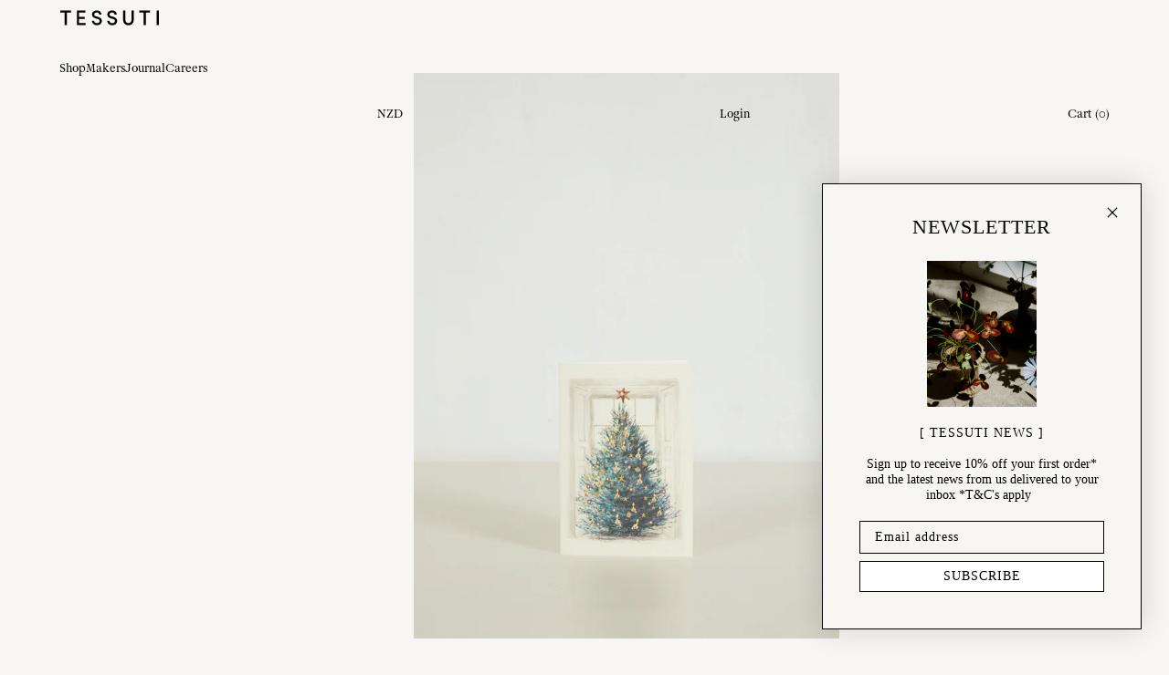

--- FILE ---
content_type: text/html
request_url: https://tessuti.co.nz/products/georgian-christmas-tree
body_size: 85979
content:
<!DOCTYPE html><html lang="en"><head><meta charSet="utf-8"/><meta name="viewport" content="width=device-width, initial-scale=1"/><meta name="google-site-verification" content="fbJS2Cnrxx4XNVUejdY7LwTnQeE0vtfm2b-rF_m46EI"/><title>Georgian Christmas Tree | Elena Deshmukh  Handmade Cards | Tessuti NZ</title><meta name="description" content="Handmade in England, Elena Deshmukh’s Georgian Christmas Tree card blends art and stitch. A timeless keepsake to send, frame, and treasure each festive season."/><meta property="og:title" content="Georgian Christmas Tree | Elena Deshmukh  Handmade Cards | Tessuti NZ"/><meta property="og:description" content="Handmade in England, Elena Deshmukh’s Georgian Christmas Tree card blends art and stitch. A timeless keepsake to send, frame, and treasure each festive season."/><meta property="og:type" content="website"/><meta property="og:locale" content="en_NZ"/><meta property="og:url" content="https://www.tessuti.co.nz/"/><meta property="og:site_name" content="Luxury Homeware &amp; Home Decor &amp; Gift Boutique | Tessuti"/><meta name="twitter:card" content="summary_large_image"/><meta name="twitter:site" content="@tessuti_nz"/><meta name="twitter:creator" content="@tessuti_nz"/><meta name="twitter:description" content="Handmade in England, Elena Deshmukh’s Georgian Christmas Tree card blends art and stitch. A timeless keepsake to send, frame, and treasure each festive season."/><link rel="canonical" href="https://tessuti.co.nz/products/georgian-christmas-tree"/><link rel="stylesheet" href="https://cdn.shopify.com/oxygen-v2/34956/25216/52424/2845799/assets/root-CLKViL8-.css"/><link rel="stylesheet" href="https://cdn.shopify.com/oxygen-v2/34956/25216/52424/2845799/assets/SanityLinks-B7hc8amD.css"/><link rel="stylesheet" href="https://cdn.shopify.com/oxygen-v2/34956/25216/52424/2845799/assets/CommonImage-DDKalixW.css"/><link rel="stylesheet" href="https://cdn.shopify.com/oxygen-v2/34956/25216/52424/2845799/assets/SanityContent-Ck8vZpCu.css"/><link rel="stylesheet" href="https://cdn.shopify.com/oxygen-v2/34956/25216/52424/2845799/assets/MakersFeature-Bhcp_ZYF.css"/><link rel="stylesheet" href="https://cdn.shopify.com/oxygen-v2/34956/25216/52424/2845799/assets/PriceRender-CwEe8NnZ.css"/><link rel="stylesheet" href="https://cdn.shopify.com/oxygen-v2/34956/25216/52424/2845799/assets/CommonButton-Cq2_3vXw.css"/><link rel="stylesheet" href="https://cdn.shopify.com/oxygen-v2/34956/25216/52424/2845799/assets/FormRender-YMmPJ2Ss.css"/><link rel="stylesheet" href="https://cdn.shopify.com/oxygen-v2/34956/25216/52424/2845799/assets/useErrorBoundary-LrmoZX5X.css"/><link rel="stylesheet" href="https://cdn.shopify.com/oxygen-v2/34956/25216/52424/2845799/assets/ErrorRoute-DRKXqWnH.css"/><link rel="preconnect" href="https://cdn.shopify.com"/><link rel="preconnect" href="https://shop.app"/><link rel="icon" type="image/svg+xml" href="https://cdn.shopify.com/oxygen-v2/34956/25216/52424/2845799/assets/favicon-DAXXPdJq.png"/><link rel="stylesheet" href="https://cdn.shopify.com/oxygen-v2/34956/25216/52424/2845799/assets/products-CV-jVazh.css"/><link rel="stylesheet" href="https://cdn.shopify.com/oxygen-v2/34956/25216/52424/2845799/assets/ProductCard-D2PJGIgG.css"/><link rel="stylesheet" href="https://cdn.shopify.com/oxygen-v2/34956/25216/52424/2845799/assets/TransitionFadeInOnScroll-CA80uG1j.css"/><link rel="stylesheet" href="https://cdn.shopify.com/oxygen-v2/34956/25216/52424/2845799/assets/JournalSection-BxknVDXa.css"/><link rel="stylesheet" href="https://cdn.shopify.com/oxygen-v2/34956/25216/52424/2845799/assets/ArticleCards-DW3RjkOj.css"/><script id="klaviyo-bootstrap" nonce="c98321aa3db083a2c28a254bd5409ae6">!function(){if(!window.klaviyo){window._klOnsite=window._klOnsite||[];try{window.klaviyo=new Proxy({},{get:function(n,i){return'push'===i?function(){var n;(n=window._klOnsite).push.apply(n,arguments)}:function(){for(var n=arguments.length,o=new Array(n),w=0;w<n;w++)o[w]=arguments[w];var t='function'==typeof o[o.length-1]?o.pop():void 0,e=new Promise(function(n){window._klOnsite.push([i].concat(o,[function(i){t&&t(i),n(i)}]))});return e}}})}catch(n){window.klaviyo=window.klaviyo||[],window.klaviyo.push=function(){var n;(n=window._klOnsite).push.apply(n,arguments)}}}}();</script><script async="" src="https://static.klaviyo.com/onsite/js/klaviyo.js?company_id=VfzSWK" nonce="c98321aa3db083a2c28a254bd5409ae6"></script><script id="Facebook" nonce="c98321aa3db083a2c28a254bd5409ae6">
        !function(f,b,e,v,n,t,s)
        {if(f.fbq)return;n=f.fbq=function(){n.callMethod?
        n.callMethod.apply(n,arguments):n.queue.push(arguments)};
        if(!f._fbq)f._fbq=n;n.push=n;n.loaded=!0;n.version='2.0';
        n.queue=[];t=b.createElement(e);
        t.src=v;s=b.getElementsByTagName(e)[0];
        s.parentNode.insertBefore(t,s)}(window, document,'script',
        'https://connect.facebook.net/en_US/fbevents.js');
        fbq('init', '1745625995570838');
        fbq('track', 'PageView');
      </script><script async="" id="GoogleAnalyticsScript" src="https://www.googletagmanager.com/gtag/js?id=G-HK3JBDXG8J" nonce="c98321aa3db083a2c28a254bd5409ae6"></script></head><body id="root"><header class="_container_22lyd_9 _container_TOP_22lyd_39"><div class="_inner_22lyd_23"><a href="/" aria-label="Home"><svg version="1.1" id="Logo" x="0px" y="0px" viewBox="0 0 663 113" xml:space="preserve" width="110"><g><path d="M34.3,22.9v80.8h14.8V22.9h27.8V9.3H6.5v13.6H34.3z M173.6,103.7V90.4h-43.7V64h37V50.7h-37V22.8h42.3V9.3h-56.8v94.4
		H173.6z M224.4,96.6c6.3,5.7,14.2,8.5,23.8,8.5c8.9,0,16.4-2.4,22.3-7.1c5.9-4.7,9.2-10.8,9.9-18.3c0.7-6.9-1-12.9-5.2-18
		c-4.2-5.1-11-8.8-20.3-11.3l-12.1-3.2c-8.4-2.2-12.6-6.3-12.6-12.3c0-3.8,1.6-7,4.8-9.4c3.2-2.4,7-3.6,11.5-3.6
		c4.9,0,8.9,1.3,11.9,3.9c3,2.6,4.5,6,4.5,10.3h14.5c0-8.5-2.9-15.3-8.7-20.3c-5.8-5.1-13.1-7.6-22-7.6c-8.5,0-15.8,2.5-21.9,7.6
		c-6.1,5.1-9.2,11.5-9.2,19.4c0,12.7,7.8,21.1,23.4,25.3l11.9,3c10.4,2.5,15.4,7.6,14.9,15.3c-0.5,3.7-2.3,6.7-5.3,9.2
		c-3,2.5-7.2,3.7-12.5,3.7c-5.4,0-9.8-1.6-13.3-4.7c-3.5-3.2-5.3-6.7-5.5-10.7h-14.5C214.9,84.2,218.1,90.9,224.4,96.6 M325.3,96.6
		c6.3,5.7,14.2,8.5,23.8,8.5c9,0,16.4-2.4,22.3-7.1c5.9-4.7,9.2-10.8,9.9-18.3c0.7-6.9-1-12.9-5.2-18c-4.2-5.1-11-8.8-20.3-11.3
		l-12-3.2c-8.4-2.2-12.6-6.3-12.6-12.3c0-3.8,1.6-7,4.8-9.4c3.2-2.4,7-3.6,11.5-3.6c4.9,0,8.9,1.3,11.9,3.9c3,2.6,4.5,6,4.5,10.3
		h14.5c0-8.5-2.9-15.3-8.7-20.3c-5.8-5.1-13.1-7.6-22-7.6c-8.5,0-15.8,2.5-21.9,7.6c-6.1,5.1-9.2,11.5-9.2,19.4
		c0,12.7,7.8,21.1,23.4,25.3l11.9,3c10.4,2.5,15.4,7.6,14.9,15.3c-0.6,3.7-2.3,6.7-5.3,9.2c-3,2.5-7.2,3.7-12.5,3.7
		c-5.4,0-9.8-1.6-13.3-4.7c-3.5-3.2-5.3-6.7-5.5-10.7h-14.5C315.8,84.2,319,90.9,325.3,96.6 M435.7,71V9.3h-14.8V71
		c0,10,3.4,18.2,10.2,24.6c6.8,6.3,15.1,9.5,24.9,9.5c9.7,0,17.9-3.2,24.7-9.5c6.8-6.4,10.2-14.5,10.2-24.6V9.3h-14.7V71
		c0,5.9-2,10.8-6,14.5c-4,3.7-8.7,5.6-14.3,5.6c-5.6,0-10.3-1.9-14.3-5.6C437.7,81.8,435.7,76.9,435.7,71 M555.8,22.9v80.8h14.8
		V22.9h27.8V9.3H528v13.6H555.8z M656.5,9.3H642v94.4h14.5V9.3z"></path></g></svg></a><div class="_menu_22lyd_70"><span class="sanity-link__container"><button class="sanity-link sanity-link-submenu__link sanity-link--inactive">Shop</button></span><span class="sanity-link__container"><button class="sanity-link sanity-link-submenu__link sanity-link--inactive">Makers</button></span><span class="sanity-link__container"><button class="sanity-link sanity-link-submenu__link sanity-link--inactive">Journal</button></span><span class="sanity-link__container"><a class="sanity-link" data-discover="true" href="/pages/careers"><span>Careers</span></a></span></div><div class="_actions_22lyd_71"><span class="sanity-link__container"></span><span class="sanity-link__container"><button class="sanity-link _container_60v2a_1 sanity-link-currency__link">NZD</button></span><span class="sanity-link__container"><button class="sanity-link _container_60v2a_1 sanity-link-submenu__link">Login</button></span><span class="sanity-link__container"><button class="sanity-link _container_60v2a_1 sanity-link-submenu__link">Cart<!-- --> <!-- -->(<!-- -->0<!-- -->)</button></span></div></div></header><header class="_container_smbwg_9"><div class="_inner_smbwg_23"><nav class="_nav_smbwg_39"><a href="/" class="_logo_smbwg_30" aria-label="Home"><svg version="1.1" id="Logo" x="0px" y="0px" viewBox="0 0 663 113" xml:space="preserve" width="110"><g><path d="M34.3,22.9v80.8h14.8V22.9h27.8V9.3H6.5v13.6H34.3z M173.6,103.7V90.4h-43.7V64h37V50.7h-37V22.8h42.3V9.3h-56.8v94.4
		H173.6z M224.4,96.6c6.3,5.7,14.2,8.5,23.8,8.5c8.9,0,16.4-2.4,22.3-7.1c5.9-4.7,9.2-10.8,9.9-18.3c0.7-6.9-1-12.9-5.2-18
		c-4.2-5.1-11-8.8-20.3-11.3l-12.1-3.2c-8.4-2.2-12.6-6.3-12.6-12.3c0-3.8,1.6-7,4.8-9.4c3.2-2.4,7-3.6,11.5-3.6
		c4.9,0,8.9,1.3,11.9,3.9c3,2.6,4.5,6,4.5,10.3h14.5c0-8.5-2.9-15.3-8.7-20.3c-5.8-5.1-13.1-7.6-22-7.6c-8.5,0-15.8,2.5-21.9,7.6
		c-6.1,5.1-9.2,11.5-9.2,19.4c0,12.7,7.8,21.1,23.4,25.3l11.9,3c10.4,2.5,15.4,7.6,14.9,15.3c-0.5,3.7-2.3,6.7-5.3,9.2
		c-3,2.5-7.2,3.7-12.5,3.7c-5.4,0-9.8-1.6-13.3-4.7c-3.5-3.2-5.3-6.7-5.5-10.7h-14.5C214.9,84.2,218.1,90.9,224.4,96.6 M325.3,96.6
		c6.3,5.7,14.2,8.5,23.8,8.5c9,0,16.4-2.4,22.3-7.1c5.9-4.7,9.2-10.8,9.9-18.3c0.7-6.9-1-12.9-5.2-18c-4.2-5.1-11-8.8-20.3-11.3
		l-12-3.2c-8.4-2.2-12.6-6.3-12.6-12.3c0-3.8,1.6-7,4.8-9.4c3.2-2.4,7-3.6,11.5-3.6c4.9,0,8.9,1.3,11.9,3.9c3,2.6,4.5,6,4.5,10.3
		h14.5c0-8.5-2.9-15.3-8.7-20.3c-5.8-5.1-13.1-7.6-22-7.6c-8.5,0-15.8,2.5-21.9,7.6c-6.1,5.1-9.2,11.5-9.2,19.4
		c0,12.7,7.8,21.1,23.4,25.3l11.9,3c10.4,2.5,15.4,7.6,14.9,15.3c-0.6,3.7-2.3,6.7-5.3,9.2c-3,2.5-7.2,3.7-12.5,3.7
		c-5.4,0-9.8-1.6-13.3-4.7c-3.5-3.2-5.3-6.7-5.5-10.7h-14.5C315.8,84.2,319,90.9,325.3,96.6 M435.7,71V9.3h-14.8V71
		c0,10,3.4,18.2,10.2,24.6c6.8,6.3,15.1,9.5,24.9,9.5c9.7,0,17.9-3.2,24.7-9.5c6.8-6.4,10.2-14.5,10.2-24.6V9.3h-14.7V71
		c0,5.9-2,10.8-6,14.5c-4,3.7-8.7,5.6-14.3,5.6c-5.6,0-10.3-1.9-14.3-5.6C437.7,81.8,435.7,76.9,435.7,71 M555.8,22.9v80.8h14.8
		V22.9h27.8V9.3H528v13.6H555.8z M656.5,9.3H642v94.4h14.5V9.3z"></path></g></svg></a><button class="_link_smbwg_48">Cart <!-- -->(<!-- -->0<!-- -->)</button></nav><nav class="_nav_smbwg_39"><button class="_link_smbwg_48">Shop</button></nav></div></header><main><div class="_container_12vpd_10"><section class="_main_12vpd_20"><div class="_gallery_12vpd_38"><section class="_container_a4rq2_9 product-slideshow"><div class="_container_1avw3_9 _arrows_a4rq2_23 slideshow-arrows"><button class="_arrow_1avw3_26 _arrow--left_1avw3_37"> </button><button class="_arrow_1avw3_26 _arrow--right_1avw3_42"> </button></div><div class="_thumbnails_a4rq2_30 _container_17enw_9"><div class="_inner_17enw_21"></div></div><div class="_slideshow_a4rq2_61 _slider_zslx9_1 slideshow-default"><div class="slideshow-default__slides"><div class="_slide_a4rq2_61 product-slide"><div class="_container_pv8vu_1"><img class="_image_pv8vu_5 _contain_pv8vu_1" src="https://cdn.shopify.com/s/files/1/0116/2602/files/Georgian_Christmas_Tree_ChristmasDecsNov5657_900x1200_crop_center.jpg?v=1762390750?" srcSet="https://cdn.shopify.com/s/files/1/0116/2602/files/Georgian_Christmas_Tree_ChristmasDecsNov5657_360x480_crop_center.jpg?v=1762390750? 360w, https://cdn.shopify.com/s/files/1/0116/2602/files/Georgian_Christmas_Tree_ChristmasDecsNov5657_640x853_crop_center.jpg?v=1762390750? 640w" sizes="100vw" alt="Handmade Georgian Christmas Tree card by Elena Deshmukh with embroidered detail, standing on neutral background." loading="lazy" style="aspect-ratio:0.75"/></div></div><div class="_slide_a4rq2_61 product-slide"><div class="_container_pv8vu_1"><img class="_image_pv8vu_5 _contain_pv8vu_1" src="https://cdn.shopify.com/s/files/1/0116/2602/files/Georgian-Christmas-Tree-3x4--Nov265827_867x1156_crop_center.jpg?v=1764288580?" srcSet="https://cdn.shopify.com/s/files/1/0116/2602/files/Georgian-Christmas-Tree-3x4--Nov265827_360x480_crop_center.jpg?v=1764288580? 360w, https://cdn.shopify.com/s/files/1/0116/2602/files/Georgian-Christmas-Tree-3x4--Nov265827_640x853_crop_center.jpg?v=1764288580? 640w" sizes="100vw" alt="Handmade Georgian Christmas Tree card by Elena Deshmukh with embroidered detail, laying neutral background." loading="lazy" style="aspect-ratio:0.75"/></div></div><div class="_slide_a4rq2_61 product-slide"><div class="_container_pv8vu_1"><img class="_image_pv8vu_5 _contain_pv8vu_1" src="https://cdn.shopify.com/s/files/1/0116/2602/products/Close-up-Oct21-162_1270x1692_crop_center.jpg?v=1764288580?" srcSet="https://cdn.shopify.com/s/files/1/0116/2602/products/Close-up-Oct21-162_360x480_crop_center.jpg?v=1764288580? 360w, https://cdn.shopify.com/s/files/1/0116/2602/products/Close-up-Oct21-162_640x853_crop_center.jpg?v=1764288580? 640w, https://cdn.shopify.com/s/files/1/0116/2602/products/Close-up-Oct21-162_960x1279_crop_center.jpg?v=1764288580? 960w" sizes="100vw" alt="Close up of Handmade Georgian Christmas Tree card by Elena Deshmukh with embroidered detail" loading="lazy" style="aspect-ratio:0.7505910165484634"/></div></div></div></div></section></div><div class="_content_12vpd_42"><div class="_heading_12vpd_51"><div class="_vendor_12vpd_65"><a class="_vendorLink_12vpd_76" data-discover="true" href="/collections/elena-deshmukh-cards"><span>Elena Deshmukh Cards</span></a></div><h1 class="_title_12vpd_90">Georgian Christmas Tree</h1><div class="_price_12vpd_95"><div class="_priceRender_nt58p_1">$<!-- -->12<!-- -->.<!-- -->50<!-- --> <span class="_priceRender__code_nt58p_4">NZD</span></div></div><div class="_afterpay_12vpd_101 _container_w9w63_1"><button><div>Or <!-- -->4<!-- --> payments from<!-- --> <div class="_priceRender_nt58p_1">$<!-- -->3<!-- -->.<!-- -->13<!-- --> <span class="_priceRender__code_nt58p_4">NZD</span></div></div><div><svg class="_logo_w9w63_5" version="1.1" viewBox="205 220 250 230"><path d="M438.3,265.5l-34.6-19.8l-35.1-20.1c-23.2-13.3-52.2,3.4-52.2,30.2v4.5c0,2.5,1.3,4.8,3.5,6l16.3,9.3
		c4.5,2.6,10.1-0.7,10.1-5.9v-10.7c0-5.3,5.7-8.6,10.3-6l32,18.4l31.9,18.3c4.6,2.6,4.6,9.3,0,11.9l-31.9,18.3l-32,18.4
		c-4.6,2.6-10.3-0.7-10.3-6l0-5.3c0-26.8-29-43.6-52.2-30.2L259.1,317l-34.6,19.8c-23.3,13.4-23.3,47.1,0,60.5l34.6,19.8l35.1,20.1
		c23.2,13.3,52.2-3.4,52.2-30.2v-4.5c0-2.5-1.3-4.8-3.5-6l-16.3-9.3c-4.5-2.6-10.1,0.7-10.1,5.9v10.7c0,5.3-5.7,8.6-10.3,6l-32-18.4
		l-31.9-18.3c-4.6-2.6-4.6-9.3,0-11.9l31.9-18.3l32-18.4c4.6-2.6,10.3,0.7,10.3,6v5.3c0,26.8,29,43.6,52.2,30.2l35.1-20.1l34.6-19.8
		C461.6,312.6,461.6,278.9,438.3,265.5z"></path></svg><em>What&#x27;s this?</em></div></button></div><div><div><button class="_container_3v1jr_9 _containerMEDIUM_3v1jr_33" disabled="">Sold Out</button></div></div></div><div><div class="_container_1a1ok_9"><button class="_title_1a1ok_14">Description<!-- --> <span>–</span></button><div style="overflow:hidden;opacity:0;height:0px"><div class="_content_1a1ok_9"><div class=""><p>The Georgian Christmas Tree card by artist-maker Elena Deshmukh brings festive elegance to paper and stitch. Each card is individually printed and finished with delicate free-machine embroidery, ensuring no two are ever quite the same.</p><p>Handmade in England in limited numbers, Elena’s Christmas cards are collectable keepsakes — perfect to send with love or to frame and treasure as seasonal art.</p><p>300 gsm textured card, 135gsm envelopes. Blank inside for your message. Handmade in England.</p><p>Paper milled in the Lake District from sustainable sources using chlorine-free processes.</p></div></div></div></div><div class="_container_1a1ok_9"><button class="_title_1a1ok_14">Details<!-- --> <span>+</span></button></div></div></div></section><div class="_container_5rcfs_10"><h2 class="_heading_5rcfs_38">ABOUT the MAKER</h2><div class="_inner_5rcfs_20"><div class="_introduction_5rcfs_52"><div><h2 class="_title_5rcfs_65">Elena Deshmukh Cards</h2><div>With roots in Milan, India, and England, designer Elena brings a deeply personal and multicultural perspective to her exquisite handmade cards. Trained in Fashion and Textile Design with a specialisation in embroidery, Elena combines her artistic eye with a love for quality materials to create cards that are as meaningful as they are beautiful. Each piece is crafted using premium paper stock and delicate, hand-finished details, making them perfect for gifting, display, or keepsake. Whether placed on a mantle, framed, or tucked into a drawer, Elena’s cards are timeless expressions of connection and memory. Explore Tessuti’s thoughtful selection of Elena greeting cards—where artistry, texture, and sentiment meet.</div></div></div><div class="_container_1me04_9" role="button" tabindex="0" aria-label="View product details"></div></div><div class="_cta_5rcfs_78"><a class="_container_3v1jr_9 _containerTINY_3v1jr_23" data-discover="true" href="/collections/elena-deshmukh-cards"><span>Shop Maker</span></a></div></div></div><script type="application/ld+json" nonce="c98321aa3db083a2c28a254bd5409ae6">{"@context":"https://schema.org/","@type":"Product","brand":{"@type":"Brand","name":"Elena Deshmukh"},"name":"Georgian Christmas Tree","description":"The Georgian Christmas Tree card by artist-maker Elena Deshmukh brings festive elegance to paper and stitch. Each card is individually printed and finished with delicate free-machine embroidery, ensuring no two are ever quite the same. Handmade in England","url":"https://tessuti.co.nz/products/georgian-christmas-tree","image":"https://cdn.shopify.com/s/files/1/0116/2602/files/Georgian_Christmas_Tree_ChristmasDecsNov5657_1600x.jpg?v=1762390750?","offers":[{"@type":"Offer","price":"12.50","priceCurrency":"NZD","gtin":"","itemCondition":"https://schema.org/NewCondition","availability":"http://schema.org/OutOfStock"}],"sku":"georgian-christmas-tree","gtin":"","productID":"6644848820337","category":""}</script></main><footer class="_container_10f3u_9"><div class="_introduction_10f3u_23"><div class="_wrapper_10f3u_18"><div class=""><h2>Visit us Instore</h2><p>224 Jervois Rd, Herne Bay,<br/>Auckland, New Zealand<br/>Tel. (09) 376-4802</p></div></div></div><div class="_main_10f3u_45"><div class="_newsletter_10f3u_82"><h3 class="_heading_10f3u_10">Newsletter</h3><div class="_container_pv8vu_1 _image_10f3u_101" width="480" height="180"><img class="_image_pv8vu_5 _cover_pv8vu_10" src="https://cdn.sanity.io/images/rmv1ns40/production/424cbb371c6774abab6278f58bb82c779f78a578-235x81.svg?w=480&amp;h=180&amp;fit=crop&amp;crop=entropy" sizes="100vw" loading="lazy"/></div></div><nav class="_hours_10f3u_116"><div class=""><h2>STORE HOURS</h2><h2>MON—FRI</h2><p>10:00am–4:00pm</p><h2>Sat—Sun</h2><p>10:00am–4:00pm</p><h2>Public holidays</h2><p>Closed</p></div></nav><nav class="_menu_10f3u_117"><h2 class="_heading_10f3u_10">Customer Care</h2><span class="sanity-link__container"><a class="sanity-link" data-discover="true" href="/pages/contact"><span>Contact</span></a></span><span class="sanity-link__container"><a class="sanity-link" data-discover="true" href="/pages/about"><span>About</span></a></span><span class="sanity-link__container"><a class="sanity-link" data-discover="true" href="/journal"><span>Journal</span></a></span><span class="sanity-link__container"><a class="sanity-link" data-discover="true" href="/pages/shipping-returns"><span>Shipping + Returns</span></a></span><span class="sanity-link__container"><a class="sanity-link" data-discover="true" href="/pages/terms-conditions"><span>Terms + Conditions</span></a></span><span class="sanity-link__container"><a class="sanity-link" data-discover="true" href="/pages/privacy-policy"><span>Privacy Policy</span></a></span></nav><nav class="_menu_10f3u_117"><h2 class="_heading_10f3u_10">Social</h2><span class="sanity-link__container"><a href="https://www.instagram.com/tessuti_nz" class="sanity-link"><span>Instagram</span></a></span><span class="sanity-link__container"><a href="http://www.facebook.com/tessutinz" class="sanity-link"><span>Facebook</span></a></span></nav><nav class="_menu_10f3u_117"><h2 class="_heading_10f3u_10">Shop</h2><span class="sanity-link__container"><a class="sanity-link" data-discover="true" href="/collections/new"><span>New Arrivals<span class="sanity-link__label">42</span></span></a></span><span class="sanity-link__container"><a class="sanity-link" data-discover="true" href="/collections/classics"><span>Best Sellers<span class="sanity-link__label">40</span></span></a></span><span class="sanity-link__container"><a class="sanity-link" data-discover="true" href="/collections/wedding-gifts"><span>Wedding Gifts<span class="sanity-link__label">68</span></span></a></span><span class="sanity-link__container"><a class="sanity-link" data-discover="true" href="/products/gift-card"><span>Online Gift Card</span></a></span><span class="sanity-link__container"><a class="sanity-link" data-discover="true" href="/collections/sale"><span>Sale<span class="sanity-link__label">28</span></span></a></span></nav></div><div class="_byline_10f3u_154">Tessuti © <!-- -->2026<!-- -->. All rights reserved.<a href="https://1of1studio.com" style="padding-left:12px" target="_blank"><span>Site by 1/1</span></a></div></footer><div class="_container_54nm9_1"><div class="_columns_54nm9_17"><div class="_column_54nm9_17"></div><div class="_column_54nm9_17"></div><div class="_column_54nm9_17"></div><div class="_column_54nm9_17"></div><div class="_column_54nm9_17"></div><div class="_column_54nm9_17"></div><div class="_column_54nm9_17"></div><div class="_column_54nm9_17"></div><div class="_column_54nm9_17"></div><div class="_column_54nm9_17"></div><div class="_column_54nm9_17"></div><div class="_column_54nm9_17"></div><div class="_column_54nm9_17"></div><div class="_column_54nm9_17"></div><div class="_column_54nm9_17"></div><div class="_column_54nm9_17"></div><div class="_column_54nm9_17"></div><div class="_column_54nm9_17"></div><div class="_column_54nm9_17"></div><div class="_column_54nm9_17"></div><div class="_column_54nm9_17"></div><div class="_column_54nm9_17"></div><div class="_column_54nm9_17"></div><div class="_column_54nm9_17"></div></div></div><script nonce="c98321aa3db083a2c28a254bd5409ae6">((l,u)=>{if(!window.history.state||!window.history.state.key){let d=Math.random().toString(32).slice(2);window.history.replaceState({key:d},"")}try{let h=JSON.parse(sessionStorage.getItem(l)||"{}")[u||window.history.state.key];typeof h=="number"&&window.scrollTo(0,h)}catch(d){console.error(d),sessionStorage.removeItem(l)}})("positions", null)</script><link rel="modulepreload" href="https://cdn.shopify.com/oxygen-v2/34956/25216/52424/2845799/assets/entry.client-C4ttmfSS.js"/><link rel="modulepreload" href="https://cdn.shopify.com/oxygen-v2/34956/25216/52424/2845799/assets/components-BzN9AaWn.js"/><link rel="modulepreload" href="https://cdn.shopify.com/oxygen-v2/34956/25216/52424/2845799/assets/CartProvider-BuyA8z-r.js"/><link rel="modulepreload" href="https://cdn.shopify.com/oxygen-v2/34956/25216/52424/2845799/assets/production-DRvBfIqA.js"/><link rel="modulepreload" href="https://cdn.shopify.com/oxygen-v2/34956/25216/52424/2845799/assets/CommonLink-CQR1zRBz.js"/><link rel="modulepreload" href="https://cdn.shopify.com/oxygen-v2/34956/25216/52424/2845799/assets/SanityLinks-JDfLB5P3.js"/><link rel="modulepreload" href="https://cdn.shopify.com/oxygen-v2/34956/25216/52424/2845799/assets/SanityImage-D57yuItn.js"/><link rel="modulepreload" href="https://cdn.shopify.com/oxygen-v2/34956/25216/52424/2845799/assets/CommonImage-BpUCGbtY.js"/><link rel="modulepreload" href="https://cdn.shopify.com/oxygen-v2/34956/25216/52424/2845799/assets/SanityContent-D9LG_jzu.js"/><link rel="modulepreload" href="https://cdn.shopify.com/oxygen-v2/34956/25216/52424/2845799/assets/MakersFeature-D0Kn-5wA.js"/><link rel="modulepreload" href="https://cdn.shopify.com/oxygen-v2/34956/25216/52424/2845799/assets/CommonDate-DHEB-YVz.js"/><link rel="modulepreload" href="https://cdn.shopify.com/oxygen-v2/34956/25216/52424/2845799/assets/PriceRender-CcoeDWj0.js"/><link rel="modulepreload" href="https://cdn.shopify.com/oxygen-v2/34956/25216/52424/2845799/assets/CommonButton-CmjvRsFu.js"/><link rel="modulepreload" href="https://cdn.shopify.com/oxygen-v2/34956/25216/52424/2845799/assets/schema-DlzPOkI7.js"/><link rel="modulepreload" href="https://cdn.shopify.com/oxygen-v2/34956/25216/52424/2845799/assets/FormLogin-CnpwdimL.js"/><link rel="modulepreload" href="https://cdn.shopify.com/oxygen-v2/34956/25216/52424/2845799/assets/FormRender-D-KRbkBz.js"/><link rel="modulepreload" href="https://cdn.shopify.com/oxygen-v2/34956/25216/52424/2845799/assets/CustomerProvider-BZBBUd36.js"/><link rel="modulepreload" href="https://cdn.shopify.com/oxygen-v2/34956/25216/52424/2845799/assets/util-CeAI_f06.js"/><link rel="modulepreload" href="https://cdn.shopify.com/oxygen-v2/34956/25216/52424/2845799/assets/index.esm-DVZ9YV--.js"/><link rel="modulepreload" href="https://cdn.shopify.com/oxygen-v2/34956/25216/52424/2845799/assets/useShopifySdk-C6qfzYHz.js"/><link rel="modulepreload" href="https://cdn.shopify.com/oxygen-v2/34956/25216/52424/2845799/assets/useErrorBoundary-DMg3LGWN.js"/><link rel="modulepreload" href="https://cdn.shopify.com/oxygen-v2/34956/25216/52424/2845799/assets/ErrorRoute-B9eN9q5Q.js"/><link rel="modulepreload" href="https://cdn.shopify.com/oxygen-v2/34956/25216/52424/2845799/assets/root-DEJiPqDp.js"/><link rel="modulepreload" href="https://cdn.shopify.com/oxygen-v2/34956/25216/52424/2845799/assets/useWindowSize-R-YFQHe6.js"/><link rel="modulepreload" href="https://cdn.shopify.com/oxygen-v2/34956/25216/52424/2845799/assets/ProductCard-bMeWQ4j9.js"/><link rel="modulepreload" href="https://cdn.shopify.com/oxygen-v2/34956/25216/52424/2845799/assets/JournalSection-DIqsgQ0n.js"/><link rel="modulepreload" href="https://cdn.shopify.com/oxygen-v2/34956/25216/52424/2845799/assets/seo-CkBZtAZN.js"/><link rel="modulepreload" href="https://cdn.shopify.com/oxygen-v2/34956/25216/52424/2845799/assets/TransitionFadeInOnScroll-BcSOj7Fv.js"/><link rel="modulepreload" href="https://cdn.shopify.com/oxygen-v2/34956/25216/52424/2845799/assets/ArticleCards-FCm5NMF3.js"/><link rel="modulepreload" href="https://cdn.shopify.com/oxygen-v2/34956/25216/52424/2845799/assets/products._handle-C7XakqAg.js"/><script nonce="c98321aa3db083a2c28a254bd5409ae6">window.__remixContext = {"basename":"/","future":{"v3_fetcherPersist":true,"v3_relativeSplatPath":true,"v3_throwAbortReason":true,"v3_routeConfig":false,"v3_singleFetch":true,"v3_lazyRouteDiscovery":true,"unstable_optimizeDeps":false},"isSpaMode":false};window.__remixContext.stream = new ReadableStream({start(controller){window.__remixContext.streamController = controller;}}).pipeThrough(new TextEncoderStream());</script><script nonce="c98321aa3db083a2c28a254bd5409ae6" type="module" async="">;
import * as route0 from "https://cdn.shopify.com/oxygen-v2/34956/25216/52424/2845799/assets/root-DEJiPqDp.js";
import * as route1 from "https://cdn.shopify.com/oxygen-v2/34956/25216/52424/2845799/assets/products._handle-C7XakqAg.js";
window.__remixManifest = {
  "entry": {
    "module": "https://cdn.shopify.com/oxygen-v2/34956/25216/52424/2845799/assets/entry.client-C4ttmfSS.js",
    "imports": [
      "https://cdn.shopify.com/oxygen-v2/34956/25216/52424/2845799/assets/components-BzN9AaWn.js"
    ],
    "css": []
  },
  "routes": {
    "root": {
      "id": "root",
      "path": "",
      "hasAction": false,
      "hasLoader": true,
      "hasClientAction": false,
      "hasClientLoader": false,
      "hasErrorBoundary": true,
      "module": "https://cdn.shopify.com/oxygen-v2/34956/25216/52424/2845799/assets/root-DEJiPqDp.js",
      "imports": [
        "https://cdn.shopify.com/oxygen-v2/34956/25216/52424/2845799/assets/components-BzN9AaWn.js",
        "https://cdn.shopify.com/oxygen-v2/34956/25216/52424/2845799/assets/CartProvider-BuyA8z-r.js",
        "https://cdn.shopify.com/oxygen-v2/34956/25216/52424/2845799/assets/production-DRvBfIqA.js",
        "https://cdn.shopify.com/oxygen-v2/34956/25216/52424/2845799/assets/CommonLink-CQR1zRBz.js",
        "https://cdn.shopify.com/oxygen-v2/34956/25216/52424/2845799/assets/SanityLinks-JDfLB5P3.js",
        "https://cdn.shopify.com/oxygen-v2/34956/25216/52424/2845799/assets/SanityImage-D57yuItn.js",
        "https://cdn.shopify.com/oxygen-v2/34956/25216/52424/2845799/assets/CommonImage-BpUCGbtY.js",
        "https://cdn.shopify.com/oxygen-v2/34956/25216/52424/2845799/assets/SanityContent-D9LG_jzu.js",
        "https://cdn.shopify.com/oxygen-v2/34956/25216/52424/2845799/assets/MakersFeature-D0Kn-5wA.js",
        "https://cdn.shopify.com/oxygen-v2/34956/25216/52424/2845799/assets/CommonDate-DHEB-YVz.js",
        "https://cdn.shopify.com/oxygen-v2/34956/25216/52424/2845799/assets/PriceRender-CcoeDWj0.js",
        "https://cdn.shopify.com/oxygen-v2/34956/25216/52424/2845799/assets/CommonButton-CmjvRsFu.js",
        "https://cdn.shopify.com/oxygen-v2/34956/25216/52424/2845799/assets/schema-DlzPOkI7.js",
        "https://cdn.shopify.com/oxygen-v2/34956/25216/52424/2845799/assets/FormLogin-CnpwdimL.js",
        "https://cdn.shopify.com/oxygen-v2/34956/25216/52424/2845799/assets/FormRender-D-KRbkBz.js",
        "https://cdn.shopify.com/oxygen-v2/34956/25216/52424/2845799/assets/CustomerProvider-BZBBUd36.js",
        "https://cdn.shopify.com/oxygen-v2/34956/25216/52424/2845799/assets/util-CeAI_f06.js",
        "https://cdn.shopify.com/oxygen-v2/34956/25216/52424/2845799/assets/index.esm-DVZ9YV--.js",
        "https://cdn.shopify.com/oxygen-v2/34956/25216/52424/2845799/assets/useShopifySdk-C6qfzYHz.js",
        "https://cdn.shopify.com/oxygen-v2/34956/25216/52424/2845799/assets/useErrorBoundary-DMg3LGWN.js",
        "https://cdn.shopify.com/oxygen-v2/34956/25216/52424/2845799/assets/ErrorRoute-B9eN9q5Q.js"
      ],
      "css": [
        "https://cdn.shopify.com/oxygen-v2/34956/25216/52424/2845799/assets/root-CLKViL8-.css",
        "https://cdn.shopify.com/oxygen-v2/34956/25216/52424/2845799/assets/SanityLinks-B7hc8amD.css",
        "https://cdn.shopify.com/oxygen-v2/34956/25216/52424/2845799/assets/CommonImage-DDKalixW.css",
        "https://cdn.shopify.com/oxygen-v2/34956/25216/52424/2845799/assets/SanityContent-Ck8vZpCu.css",
        "https://cdn.shopify.com/oxygen-v2/34956/25216/52424/2845799/assets/MakersFeature-Bhcp_ZYF.css",
        "https://cdn.shopify.com/oxygen-v2/34956/25216/52424/2845799/assets/PriceRender-CwEe8NnZ.css",
        "https://cdn.shopify.com/oxygen-v2/34956/25216/52424/2845799/assets/CommonButton-Cq2_3vXw.css",
        "https://cdn.shopify.com/oxygen-v2/34956/25216/52424/2845799/assets/FormRender-YMmPJ2Ss.css",
        "https://cdn.shopify.com/oxygen-v2/34956/25216/52424/2845799/assets/useErrorBoundary-LrmoZX5X.css",
        "https://cdn.shopify.com/oxygen-v2/34956/25216/52424/2845799/assets/ErrorRoute-DRKXqWnH.css"
      ]
    },
    "routes/products.$handle": {
      "id": "routes/products.$handle",
      "parentId": "root",
      "path": "products/:handle",
      "hasAction": false,
      "hasLoader": true,
      "hasClientAction": false,
      "hasClientLoader": false,
      "hasErrorBoundary": true,
      "module": "https://cdn.shopify.com/oxygen-v2/34956/25216/52424/2845799/assets/products._handle-C7XakqAg.js",
      "imports": [
        "https://cdn.shopify.com/oxygen-v2/34956/25216/52424/2845799/assets/components-BzN9AaWn.js",
        "https://cdn.shopify.com/oxygen-v2/34956/25216/52424/2845799/assets/production-DRvBfIqA.js",
        "https://cdn.shopify.com/oxygen-v2/34956/25216/52424/2845799/assets/useShopifySdk-C6qfzYHz.js",
        "https://cdn.shopify.com/oxygen-v2/34956/25216/52424/2845799/assets/CommonButton-CmjvRsFu.js",
        "https://cdn.shopify.com/oxygen-v2/34956/25216/52424/2845799/assets/CartProvider-BuyA8z-r.js",
        "https://cdn.shopify.com/oxygen-v2/34956/25216/52424/2845799/assets/SanityLinks-JDfLB5P3.js",
        "https://cdn.shopify.com/oxygen-v2/34956/25216/52424/2845799/assets/useWindowSize-R-YFQHe6.js",
        "https://cdn.shopify.com/oxygen-v2/34956/25216/52424/2845799/assets/ProductCard-bMeWQ4j9.js",
        "https://cdn.shopify.com/oxygen-v2/34956/25216/52424/2845799/assets/JournalSection-DIqsgQ0n.js",
        "https://cdn.shopify.com/oxygen-v2/34956/25216/52424/2845799/assets/PriceRender-CcoeDWj0.js",
        "https://cdn.shopify.com/oxygen-v2/34956/25216/52424/2845799/assets/schema-DlzPOkI7.js",
        "https://cdn.shopify.com/oxygen-v2/34956/25216/52424/2845799/assets/SanityContent-D9LG_jzu.js",
        "https://cdn.shopify.com/oxygen-v2/34956/25216/52424/2845799/assets/CommonLink-CQR1zRBz.js",
        "https://cdn.shopify.com/oxygen-v2/34956/25216/52424/2845799/assets/useErrorBoundary-DMg3LGWN.js",
        "https://cdn.shopify.com/oxygen-v2/34956/25216/52424/2845799/assets/seo-CkBZtAZN.js",
        "https://cdn.shopify.com/oxygen-v2/34956/25216/52424/2845799/assets/index.esm-DVZ9YV--.js",
        "https://cdn.shopify.com/oxygen-v2/34956/25216/52424/2845799/assets/CustomerProvider-BZBBUd36.js",
        "https://cdn.shopify.com/oxygen-v2/34956/25216/52424/2845799/assets/util-CeAI_f06.js",
        "https://cdn.shopify.com/oxygen-v2/34956/25216/52424/2845799/assets/CommonImage-BpUCGbtY.js",
        "https://cdn.shopify.com/oxygen-v2/34956/25216/52424/2845799/assets/TransitionFadeInOnScroll-BcSOj7Fv.js",
        "https://cdn.shopify.com/oxygen-v2/34956/25216/52424/2845799/assets/ArticleCards-FCm5NMF3.js",
        "https://cdn.shopify.com/oxygen-v2/34956/25216/52424/2845799/assets/CommonDate-DHEB-YVz.js",
        "https://cdn.shopify.com/oxygen-v2/34956/25216/52424/2845799/assets/SanityImage-D57yuItn.js",
        "https://cdn.shopify.com/oxygen-v2/34956/25216/52424/2845799/assets/ErrorRoute-B9eN9q5Q.js"
      ],
      "css": [
        "https://cdn.shopify.com/oxygen-v2/34956/25216/52424/2845799/assets/products-CV-jVazh.css",
        "https://cdn.shopify.com/oxygen-v2/34956/25216/52424/2845799/assets/CommonButton-Cq2_3vXw.css",
        "https://cdn.shopify.com/oxygen-v2/34956/25216/52424/2845799/assets/SanityLinks-B7hc8amD.css",
        "https://cdn.shopify.com/oxygen-v2/34956/25216/52424/2845799/assets/ProductCard-D2PJGIgG.css",
        "https://cdn.shopify.com/oxygen-v2/34956/25216/52424/2845799/assets/CommonImage-DDKalixW.css",
        "https://cdn.shopify.com/oxygen-v2/34956/25216/52424/2845799/assets/PriceRender-CwEe8NnZ.css",
        "https://cdn.shopify.com/oxygen-v2/34956/25216/52424/2845799/assets/TransitionFadeInOnScroll-CA80uG1j.css",
        "https://cdn.shopify.com/oxygen-v2/34956/25216/52424/2845799/assets/JournalSection-BxknVDXa.css",
        "https://cdn.shopify.com/oxygen-v2/34956/25216/52424/2845799/assets/ArticleCards-DW3RjkOj.css",
        "https://cdn.shopify.com/oxygen-v2/34956/25216/52424/2845799/assets/SanityContent-Ck8vZpCu.css",
        "https://cdn.shopify.com/oxygen-v2/34956/25216/52424/2845799/assets/useErrorBoundary-LrmoZX5X.css",
        "https://cdn.shopify.com/oxygen-v2/34956/25216/52424/2845799/assets/ErrorRoute-DRKXqWnH.css"
      ]
    },
    "routes/_index": {
      "id": "routes/_index",
      "parentId": "root",
      "index": true,
      "hasAction": false,
      "hasLoader": true,
      "hasClientAction": false,
      "hasClientLoader": false,
      "hasErrorBoundary": false,
      "module": "https://cdn.shopify.com/oxygen-v2/34956/25216/52424/2845799/assets/_index-B8gJvDpJ.js",
      "imports": [
        "https://cdn.shopify.com/oxygen-v2/34956/25216/52424/2845799/assets/components-BzN9AaWn.js",
        "https://cdn.shopify.com/oxygen-v2/34956/25216/52424/2845799/assets/SanityLinks-JDfLB5P3.js",
        "https://cdn.shopify.com/oxygen-v2/34956/25216/52424/2845799/assets/JournalSection-DIqsgQ0n.js",
        "https://cdn.shopify.com/oxygen-v2/34956/25216/52424/2845799/assets/SanityImage-D57yuItn.js",
        "https://cdn.shopify.com/oxygen-v2/34956/25216/52424/2845799/assets/SanityContent-D9LG_jzu.js",
        "https://cdn.shopify.com/oxygen-v2/34956/25216/52424/2845799/assets/production-DRvBfIqA.js",
        "https://cdn.shopify.com/oxygen-v2/34956/25216/52424/2845799/assets/CommonButton-CmjvRsFu.js",
        "https://cdn.shopify.com/oxygen-v2/34956/25216/52424/2845799/assets/useShopifySdk-C6qfzYHz.js",
        "https://cdn.shopify.com/oxygen-v2/34956/25216/52424/2845799/assets/CartProvider-BuyA8z-r.js",
        "https://cdn.shopify.com/oxygen-v2/34956/25216/52424/2845799/assets/ProductCard-bMeWQ4j9.js",
        "https://cdn.shopify.com/oxygen-v2/34956/25216/52424/2845799/assets/TransitionFadeInOnScroll-BcSOj7Fv.js",
        "https://cdn.shopify.com/oxygen-v2/34956/25216/52424/2845799/assets/seo-CkBZtAZN.js",
        "https://cdn.shopify.com/oxygen-v2/34956/25216/52424/2845799/assets/CommonLink-CQR1zRBz.js",
        "https://cdn.shopify.com/oxygen-v2/34956/25216/52424/2845799/assets/index.esm-DVZ9YV--.js",
        "https://cdn.shopify.com/oxygen-v2/34956/25216/52424/2845799/assets/CustomerProvider-BZBBUd36.js",
        "https://cdn.shopify.com/oxygen-v2/34956/25216/52424/2845799/assets/ArticleCards-FCm5NMF3.js",
        "https://cdn.shopify.com/oxygen-v2/34956/25216/52424/2845799/assets/CommonDate-DHEB-YVz.js",
        "https://cdn.shopify.com/oxygen-v2/34956/25216/52424/2845799/assets/CommonImage-BpUCGbtY.js",
        "https://cdn.shopify.com/oxygen-v2/34956/25216/52424/2845799/assets/PriceRender-CcoeDWj0.js"
      ],
      "css": [
        "https://cdn.shopify.com/oxygen-v2/34956/25216/52424/2845799/assets/_index-BBCOD7n0.css",
        "https://cdn.shopify.com/oxygen-v2/34956/25216/52424/2845799/assets/SanityLinks-B7hc8amD.css",
        "https://cdn.shopify.com/oxygen-v2/34956/25216/52424/2845799/assets/JournalSection-BxknVDXa.css",
        "https://cdn.shopify.com/oxygen-v2/34956/25216/52424/2845799/assets/CommonButton-Cq2_3vXw.css",
        "https://cdn.shopify.com/oxygen-v2/34956/25216/52424/2845799/assets/ProductCard-D2PJGIgG.css",
        "https://cdn.shopify.com/oxygen-v2/34956/25216/52424/2845799/assets/CommonImage-DDKalixW.css",
        "https://cdn.shopify.com/oxygen-v2/34956/25216/52424/2845799/assets/PriceRender-CwEe8NnZ.css",
        "https://cdn.shopify.com/oxygen-v2/34956/25216/52424/2845799/assets/TransitionFadeInOnScroll-CA80uG1j.css",
        "https://cdn.shopify.com/oxygen-v2/34956/25216/52424/2845799/assets/ArticleCards-DW3RjkOj.css",
        "https://cdn.shopify.com/oxygen-v2/34956/25216/52424/2845799/assets/SanityContent-Ck8vZpCu.css"
      ]
    },
    "routes/$": {
      "id": "routes/$",
      "parentId": "root",
      "path": "*",
      "hasAction": false,
      "hasLoader": true,
      "hasClientAction": false,
      "hasClientLoader": false,
      "hasErrorBoundary": false,
      "module": "https://cdn.shopify.com/oxygen-v2/34956/25216/52424/2845799/assets/_-3waOhPoG.js",
      "imports": [
        "https://cdn.shopify.com/oxygen-v2/34956/25216/52424/2845799/assets/components-BzN9AaWn.js",
        "https://cdn.shopify.com/oxygen-v2/34956/25216/52424/2845799/assets/ErrorRoute-B9eN9q5Q.js",
        "https://cdn.shopify.com/oxygen-v2/34956/25216/52424/2845799/assets/CommonLink-CQR1zRBz.js"
      ],
      "css": [
        "https://cdn.shopify.com/oxygen-v2/34956/25216/52424/2845799/assets/ErrorRoute-DRKXqWnH.css"
      ]
    }
  },
  "url": "https://cdn.shopify.com/oxygen-v2/34956/25216/52424/2845799/assets/manifest-b54d68d7.js",
  "version": "b54d68d7"
};
window.__remixRouteModules = {"root":route0,"routes/products.$handle":route1};

import("https://cdn.shopify.com/oxygen-v2/34956/25216/52424/2845799/assets/entry.client-C4ttmfSS.js");</script></body></html><!--$--><script nonce="c98321aa3db083a2c28a254bd5409ae6">window.__remixContext.streamController.enqueue("[{\"_1\":2,\"_4555\":-5,\"_4556\":-5},\"loaderData\",{\"_3\":4,\"_4031\":4032},\"root\",{\"_5\":6,\"_36\":37,\"_109\":110,\"_327\":328,\"_578\":579,\"_610\":611,\"_803\":804,\"_955\":956,\"_1027\":1028,\"_3982\":3983,\"_3994\":3995,\"_4008\":4009,\"_4019\":4020,\"_581\":4024,\"_4029\":4030},\"settingsSeo\",{\"_7\":8,\"_9\":5,\"_10\":11,\"_20\":21,\"_23\":24,\"_26\":27,\"_30\":31,\"_33\":34},\"_id\",\"settings-seo\",\"_type\",\"config\",{\"_12\":13,\"_14\":15,\"_16\":17,\"_18\":19},\"baseUrl\",\"https://www.tessuti.co.nz/\",\"title\",\"Luxury Homeware \u0026 Home Decor \u0026 Gift Boutique | Tessuti\",\"description\",\"At Tessuti, we offer exquisite handcrafted homeware \u0026 decor sourced from international \u0026 local designers, crafted with attention to detail \u0026 quality. Shop now!\",\"twitterHandle\",\"@tessuti_nz\",\"defaultSeo\",{\"_14\":22,\"_16\":17},\"Luxury Homeware \u0026amp; Home Decor \u0026 Gift Boutique | Tessuti\",\"accountSeo\",{\"_14\":25,\"_16\":17},\"Accounts\",\"journalSeo\",{\"_14\":28,\"_16\":29},\"The Journal - Luxury Living, Homewares \u0026 More | Tessuti\",\"Explore Tessuti's Journal articles featuring homeware artisans, product launches \u0026 recipe ideas. Read about the people \u0026 the inspirations behind collections.\",\"makersSeo\",{\"_14\":32,\"_16\":17},\"Makers\",\"searchSeo\",{\"_14\":35,\"_16\":17},\"Search Results\",\"navHeader\",{\"_7\":38,\"_39\":40,\"_69\":70,\"_88\":-5,\"_89\":90},\"nav-header\",\"menu\",[41,57,59,62],{\"_9\":42,\"_43\":44,\"_45\":46,\"_14\":47,\"_48\":-5,\"_49\":-5,\"_46\":50,\"_51\":-5,\"_52\":-5,\"_53\":-5,\"_54\":-5,\"_55\":-5,\"_56\":-5},\"link\",\"_key\",\"74cb897635bd\",\"type\",\"action\",\"Shop\",\"email\",\"phone\",\"SUBMENU\",\"scrollTo\",\"href\",\"label\",\"refType\",\"refId\",\"links\",{\"_9\":42,\"_43\":58,\"_45\":46,\"_14\":32,\"_48\":-5,\"_49\":-5,\"_46\":50,\"_51\":-5,\"_52\":-5,\"_53\":-5,\"_54\":-5,\"_55\":-5,\"_56\":-5},\"c3edbc2407e009a60f93acef31023bf5\",{\"_9\":42,\"_43\":60,\"_45\":46,\"_14\":61,\"_48\":-5,\"_49\":-5,\"_46\":50,\"_51\":-5,\"_52\":-5,\"_53\":-5,\"_54\":-5,\"_55\":-5,\"_56\":-5},\"3d2b5738a24dec2c42a2f9e3feb64bcf\",\"Journal\",{\"_9\":42,\"_43\":63,\"_45\":64,\"_14\":65,\"_48\":-5,\"_49\":-5,\"_46\":-5,\"_51\":-5,\"_52\":66,\"_53\":-5,\"_54\":67,\"_55\":68,\"_56\":-5},\"717dde3e34d2d1bf1c9f6f0421ac1dbd\",\"internal\",\"Careers\",\"/pages/careers\",\"page\",\"e8f1917e-3222-476d-8cdc-6b95e9513535\",\"actions\",[71,75,79,84],{\"_9\":42,\"_43\":72,\"_45\":46,\"_14\":73,\"_48\":-5,\"_49\":-5,\"_46\":74,\"_51\":-5,\"_52\":-5,\"_53\":-5,\"_54\":-5,\"_55\":-5,\"_56\":-5},\"053210ea9765\",\"Search\",\"SEARCH\",{\"_9\":42,\"_43\":76,\"_45\":46,\"_14\":77,\"_48\":-5,\"_49\":-5,\"_46\":78,\"_51\":-5,\"_52\":-5,\"_53\":-5,\"_54\":-5,\"_55\":-5,\"_56\":-5},\"69cf10ad4b5aad80fa2ac1fff07096a5\",\"NZD\",\"CURRENCY\",{\"_9\":42,\"_43\":80,\"_45\":46,\"_14\":81,\"_48\":-5,\"_49\":-5,\"_46\":82,\"_51\":-5,\"_52\":83,\"_53\":-5,\"_54\":-5,\"_55\":-5,\"_56\":-5},\"af61e3a4b16e10c44e6689d7e6a5ca50\",\"Login\",\"ACCOUNT\",\"#\",{\"_9\":42,\"_43\":85,\"_45\":46,\"_14\":86,\"_48\":-5,\"_49\":-5,\"_46\":87,\"_51\":-5,\"_52\":83,\"_53\":-5,\"_54\":-5,\"_55\":-5,\"_56\":-5},\"85fe8b5cdce8b82a54046678dbc9ec41\",\"Cart\",\"CART\",\"banner\",\"tracking\",[91],{\"_43\":92,\"_9\":93,\"_94\":95,\"_103\":104,\"_105\":106,\"_107\":-5,\"_108\":-5},\"9d95f1bf205b\",\"block\",\"children\",[96],{\"_43\":97,\"_9\":98,\"_99\":100,\"_101\":102},\"f1c9418327640\",\"span\",\"text\",\"We use cookies to enhance your browsing experience and analyze site traffic. By clicking \\\"Accept,\\\" you consent to our use of cookies. \",\"marks\",[],\"markDefs\",[],\"style\",\"normal\",\"listItem\",\"level\",\"navFooter\",{\"_7\":111,\"_112\":113,\"_131\":132,\"_176\":177,\"_186\":187,\"_196\":197,\"_253\":254,\"_284\":285,\"_294\":295},\"nav-footer\",\"address\",[114,123],{\"_43\":115,\"_9\":93,\"_94\":116,\"_103\":121,\"_105\":122,\"_107\":-5,\"_108\":-5},\"edb0f77e96f3\",[117],{\"_43\":118,\"_9\":98,\"_99\":119,\"_101\":120},\"f8f2df89de400\",\"Visit us Instore\",[],[],\"h2\",{\"_43\":124,\"_9\":93,\"_94\":125,\"_103\":130,\"_105\":106,\"_107\":-5,\"_108\":-5},\"68f0515910eb\",[126],{\"_43\":127,\"_9\":98,\"_99\":128,\"_101\":129},\"f8e7750ef595\",\"224 Jervois Rd, Herne Bay,\\nAuckland, New Zealand\\nTel. (09) 376-4802\",[],[],\"newsletterImage\",{\"_43\":-5,\"_9\":133,\"_134\":135,\"_171\":-5,\"_172\":-5,\"_173\":174,\"_175\":-5},\"image\",\"asset\",{\"_7\":136,\"_9\":137,\"_138\":139,\"_140\":141,\"_142\":143,\"_144\":145,\"_146\":147,\"_148\":149,\"_150\":151,\"_152\":153,\"_154\":155,\"_156\":157},\"image-424cbb371c6774abab6278f58bb82c779f78a578-235x81-svg\",\"sanity.imageAsset\",\"_rev\",\"l5tICYw2EJ1j3ZW39tA81x\",\"extension\",\"svg\",\"mimeType\",\"image/svg+xml\",\"originalFilename\",\"fbee315a6ff7ce26c3d1930578b62b03803fb398-235x81.svg\",\"path\",\"images/rmv1ns40/production/424cbb371c6774abab6278f58bb82c779f78a578-235x81.svg\",\"sha1hash\",\"424cbb371c6774abab6278f58bb82c779f78a578\",\"size\",512395,\"url\",\"https://cdn.sanity.io/images/rmv1ns40/production/424cbb371c6774abab6278f58bb82c779f78a578-235x81.svg\",\"_updatedAt\",\"2025-07-31T05:14:17Z\",\"metadata\",{\"_158\":159,\"_167\":168,\"_169\":170},\"dimensions\",{\"_9\":160,\"_161\":162,\"_163\":164,\"_165\":166},\"sanity.imageDimensions\",\"aspectRatio\",2.9012345679012346,\"height\",81,\"width\",235,\"lqip\",\"[data-uri]\",\"hasAlpha\",true,\"crop\",\"hotspot\",\"alt\",\"Wine and flowers\",\"format\",\"newsletterCopy\",[178],{\"_43\":179,\"_9\":93,\"_94\":180,\"_103\":185,\"_105\":106,\"_107\":-5,\"_108\":-5},\"9f05e21fecb0\",[181],{\"_43\":182,\"_9\":98,\"_99\":183,\"_101\":184},\"0e2981d62f8f\",\"Sign up to receive 10% off your first order* and the latest news from us delivered to your inbox.\",[],[],\"newsletterNote\",[188],{\"_43\":189,\"_9\":93,\"_94\":190,\"_103\":195,\"_105\":106,\"_107\":-5,\"_108\":-5},\"effb9f2f4631\",[191],{\"_43\":192,\"_9\":98,\"_99\":193,\"_101\":194},\"1303e67eb695\",\"*Terms and Conditions apply\",[],[],\"hours\",[198,206,214,222,230,237,245],{\"_43\":199,\"_9\":93,\"_94\":200,\"_103\":205,\"_105\":122,\"_107\":-5,\"_108\":-5},\"1dabe16c5386\",[201],{\"_43\":202,\"_9\":98,\"_99\":203,\"_101\":204},\"cf427dba7bf7\",\"STORE HOURS\",[],[],{\"_43\":207,\"_9\":93,\"_94\":208,\"_103\":213,\"_105\":122,\"_107\":-5,\"_108\":-5},\"2d52305ab0fc\",[209],{\"_43\":210,\"_9\":98,\"_99\":211,\"_101\":212},\"ba00bee2a792\",\"MON—FRI\",[],[],{\"_43\":215,\"_9\":93,\"_94\":216,\"_103\":221,\"_105\":106,\"_107\":-5,\"_108\":-5},\"4dd84544b2f2\",[217],{\"_43\":218,\"_9\":98,\"_99\":219,\"_101\":220},\"3818f1ddf639\",\"10:00am–4:00pm\",[],[],{\"_43\":223,\"_9\":93,\"_94\":224,\"_103\":229,\"_105\":122,\"_107\":-5,\"_108\":-5},\"28d63d6bcd42\",[225],{\"_43\":226,\"_9\":98,\"_99\":227,\"_101\":228},\"531b3ceb9d1d\",\"Sat—Sun\",[],[],{\"_43\":231,\"_9\":93,\"_94\":232,\"_103\":236,\"_105\":106,\"_107\":-5,\"_108\":-5},\"cf934295d2c2\",[233],{\"_43\":234,\"_9\":98,\"_99\":219,\"_101\":235},\"7420de7dee64\",[],[],{\"_43\":238,\"_9\":93,\"_94\":239,\"_103\":244,\"_105\":122,\"_107\":-5,\"_108\":-5},\"399b73df1fec\",[240],{\"_43\":241,\"_9\":98,\"_99\":242,\"_101\":243},\"c107c52f8026\",\"Public holidays\",[],[],{\"_43\":246,\"_9\":93,\"_94\":247,\"_103\":252,\"_105\":106,\"_107\":-5,\"_108\":-5},\"57ba56a45d66\",[248],{\"_43\":249,\"_9\":98,\"_99\":250,\"_101\":251},\"aa0e8090aa66\",\"Closed\",[],[],\"menuCare\",[255,260,265,269,274,279],{\"_9\":42,\"_43\":256,\"_45\":64,\"_14\":257,\"_48\":-5,\"_49\":-5,\"_46\":-5,\"_51\":-5,\"_52\":258,\"_53\":-5,\"_54\":67,\"_55\":259,\"_56\":-5},\"ed95ffd0662b\",\"Contact\",\"/pages/contact\",\"b5220a30-d76f-4687-a48e-2f4ed07e3886\",{\"_9\":42,\"_43\":261,\"_45\":64,\"_14\":262,\"_48\":-5,\"_49\":-5,\"_46\":-5,\"_51\":-5,\"_52\":263,\"_53\":-5,\"_54\":67,\"_55\":264,\"_56\":-5},\"e9362e4de8c4\",\"About\",\"/pages/about\",\"8a897633-f20e-4e4e-8f43-ea61292005c4\",{\"_9\":42,\"_43\":266,\"_45\":267,\"_14\":61,\"_48\":-5,\"_49\":-5,\"_46\":-5,\"_51\":-5,\"_52\":268,\"_53\":-5,\"_54\":-5,\"_55\":-5,\"_56\":-5},\"0e00ccebf917\",\"external\",\"/journal\",{\"_9\":42,\"_43\":270,\"_45\":64,\"_14\":271,\"_48\":-5,\"_49\":-5,\"_46\":-5,\"_51\":-5,\"_52\":272,\"_53\":-5,\"_54\":67,\"_55\":273,\"_56\":-5},\"65a2cc86fe33\",\"Shipping + Returns\",\"/pages/shipping-returns\",\"85701057-6afa-472d-9411-4a666de30f9f\",{\"_9\":42,\"_43\":275,\"_45\":64,\"_14\":276,\"_48\":-5,\"_49\":-5,\"_46\":-5,\"_51\":-5,\"_52\":277,\"_53\":-5,\"_54\":67,\"_55\":278,\"_56\":-5},\"6de4ecabd013\",\"Terms + Conditions\",\"/pages/terms-conditions\",\"4190f8e6-3068-4b82-b038-eb4d6c729f27\",{\"_9\":42,\"_43\":280,\"_45\":64,\"_14\":281,\"_48\":-5,\"_49\":-5,\"_46\":-5,\"_51\":-5,\"_52\":282,\"_53\":-5,\"_54\":67,\"_55\":283,\"_56\":-5},\"1e8e6dd0862b\",\"Privacy Policy\",\"/pages/privacy-policy\",\"69ee1a27-31df-4048-a3bf-860c027b9dda\",\"menuSocial\",[286,290],{\"_9\":42,\"_43\":287,\"_45\":267,\"_14\":288,\"_48\":-5,\"_49\":-5,\"_46\":-5,\"_51\":-5,\"_52\":289,\"_53\":-5,\"_54\":-5,\"_55\":-5,\"_56\":-5},\"68cb84383dbd\",\"Instagram\",\"https://www.instagram.com/tessuti_nz\",{\"_9\":42,\"_43\":291,\"_45\":267,\"_14\":292,\"_48\":-5,\"_49\":-5,\"_46\":-5,\"_51\":-5,\"_52\":293,\"_53\":-5,\"_54\":-5,\"_55\":-5,\"_56\":-5},\"9edbe5b0ec7e\",\"Facebook\",\"http://www.facebook.com/tessutinz\",\"menuShop\",[296,303,309,315,321],{\"_9\":42,\"_43\":297,\"_45\":64,\"_14\":298,\"_48\":-5,\"_49\":-5,\"_46\":-5,\"_51\":-5,\"_52\":299,\"_53\":300,\"_54\":301,\"_55\":302,\"_56\":-5},\"db1a116ff9cc\",\"New Arrivals\",\"/collections/new\",42,\"collection\",\"shopifyCollection-13229465\",{\"_9\":42,\"_43\":304,\"_45\":64,\"_14\":305,\"_48\":-5,\"_49\":-5,\"_46\":-5,\"_51\":-5,\"_52\":306,\"_53\":307,\"_54\":301,\"_55\":308,\"_56\":-5},\"0da48cbbde8b\",\"Best Sellers\",\"/collections/classics\",40,\"shopifyCollection-100627153009\",{\"_9\":42,\"_43\":310,\"_45\":64,\"_14\":311,\"_48\":-5,\"_49\":-5,\"_46\":-5,\"_51\":-5,\"_52\":312,\"_53\":313,\"_54\":301,\"_55\":314,\"_56\":-5},\"2ad0fc3c1807\",\"Wedding Gifts\",\"/collections/wedding-gifts\",68,\"shopifyCollection-271781429361\",{\"_9\":42,\"_43\":316,\"_45\":64,\"_14\":317,\"_48\":-5,\"_49\":-5,\"_46\":-5,\"_51\":-5,\"_52\":318,\"_53\":-5,\"_54\":319,\"_55\":320,\"_56\":-5},\"97a926c82ba8\",\"Online Gift Card\",\"/products/gift-card\",\"product\",\"shopifyProduct-2613432975473\",{\"_9\":42,\"_43\":322,\"_45\":64,\"_14\":323,\"_48\":-5,\"_49\":-5,\"_46\":-5,\"_51\":-5,\"_52\":324,\"_53\":325,\"_54\":301,\"_55\":326,\"_56\":-5},\"516a06d586fc\",\"Sale\",\"/collections/sale\",28,\"shopifyCollection-10430195\",\"navMakers\",{\"_7\":329,\"_39\":330},\"nav-makers\",[331,337,343,349,355,361,367,373,379,385,390,396,402,408,414,419,425,431,437,442,448,454,460,466,471,476,481,487,492,497,502,508,514,520,525,531,537,542,545,551,557,562,567,573],{\"_9\":42,\"_43\":332,\"_45\":64,\"_14\":333,\"_48\":-5,\"_49\":-5,\"_46\":-5,\"_51\":-5,\"_52\":334,\"_53\":335,\"_54\":301,\"_55\":336,\"_56\":-5},\"f396f525c56c\",\"À LA fragrances\",\"/collections/a-la-fragrances\",4,\"shopifyCollection-478269407540\",{\"_9\":42,\"_43\":338,\"_45\":64,\"_14\":339,\"_48\":-5,\"_49\":-5,\"_46\":-5,\"_51\":-5,\"_52\":340,\"_53\":341,\"_54\":301,\"_55\":342,\"_56\":-5},\"2f50b169cfa2\",\"A'Court\",\"/collections/acourt\",20,\"shopifyCollection-469933621556\",{\"_9\":42,\"_43\":344,\"_45\":64,\"_14\":345,\"_48\":-5,\"_49\":-5,\"_46\":-5,\"_51\":-5,\"_52\":346,\"_53\":347,\"_54\":301,\"_55\":348,\"_56\":-5},\"7f96f634aa9c\",\"Akua Objects\",\"/collections/akua-objects\",13,\"shopifyCollection-474990674228\",{\"_9\":42,\"_43\":350,\"_45\":64,\"_14\":351,\"_48\":-5,\"_49\":-5,\"_46\":-5,\"_51\":-5,\"_52\":352,\"_53\":353,\"_54\":301,\"_55\":354,\"_56\":-5},\"eb3d088934cc\",\"Anke Drechsel\",\"/collections/anke-drechsel\",69,\"shopifyCollection-266904273009\",{\"_9\":42,\"_43\":356,\"_45\":64,\"_14\":357,\"_48\":-5,\"_49\":-5,\"_46\":-5,\"_51\":-5,\"_52\":358,\"_53\":359,\"_54\":301,\"_55\":360,\"_56\":-5},\"3819ae0dd99c\",\"Astier de Villatte\",\"/collections/astier-de-villatte\",384,\"shopifyCollection-28144435228\",{\"_9\":42,\"_43\":362,\"_45\":64,\"_14\":363,\"_48\":-5,\"_49\":-5,\"_46\":-5,\"_51\":-5,\"_52\":364,\"_53\":365,\"_54\":301,\"_55\":366,\"_56\":-5},\"5491be83c877\",\"Autumn Sonata\",\"/collections/autumn-sonata\",10,\"shopifyCollection-476867526964\",{\"_9\":42,\"_43\":368,\"_45\":64,\"_14\":369,\"_48\":-5,\"_49\":-5,\"_46\":-5,\"_51\":-5,\"_52\":370,\"_53\":371,\"_54\":301,\"_55\":372,\"_56\":-5},\"49b43b79f400\",\"Baina Organic Towelling\",\"/collections/baina-organic-towelling\",100,\"shopifyCollection-155212775537\",{\"_9\":42,\"_43\":374,\"_45\":64,\"_14\":375,\"_48\":-5,\"_49\":-5,\"_46\":-5,\"_51\":-5,\"_52\":376,\"_53\":377,\"_54\":301,\"_55\":378,\"_56\":-5},\"b2ef32c68e25\",\"Charlotte Penman Jewellery\",\"/collections/charlotte-penman\",173,\"shopifyCollection-7356595\",{\"_9\":42,\"_43\":380,\"_45\":64,\"_14\":381,\"_48\":-5,\"_49\":-5,\"_46\":-5,\"_51\":-5,\"_52\":382,\"_53\":383,\"_54\":301,\"_55\":384,\"_56\":-5},\"77d7fa9c79ce\",\"Charvet Éditions \u2028Kitchen Linens\",\"/collections/charvet-editions-1-kitchen-linens\",12,\"shopifyCollection-265027879025\",{\"_9\":42,\"_43\":386,\"_45\":64,\"_14\":387,\"_48\":-5,\"_49\":-5,\"_46\":-5,\"_51\":-5,\"_52\":388,\"_53\":341,\"_54\":301,\"_55\":389,\"_56\":-5},\"2204492bf609\",\"David Mellor Design\",\"/collections/david-mellor-design\",\"shopifyCollection-265989488753\",{\"_9\":42,\"_43\":391,\"_45\":64,\"_14\":392,\"_48\":-5,\"_49\":-5,\"_46\":-5,\"_51\":-5,\"_52\":393,\"_53\":394,\"_54\":301,\"_55\":395,\"_56\":-5},\"e8a0a34713d6\",\"DCW éditions Paris\",\"/collections/dcw-editions-paris-lighting\",6,\"shopifyCollection-268765855857\",{\"_9\":42,\"_43\":397,\"_45\":64,\"_14\":398,\"_48\":-5,\"_49\":-5,\"_46\":-5,\"_51\":-5,\"_52\":399,\"_53\":400,\"_54\":301,\"_55\":401,\"_56\":-5},\"d9b16ac2110e\",\"Elena Deshmukh\",\"/collections/elena-deshmukh-cards\",79,\"shopifyCollection-260404314225\",{\"_9\":42,\"_43\":403,\"_45\":64,\"_14\":404,\"_48\":-5,\"_49\":-5,\"_46\":-5,\"_51\":-5,\"_52\":405,\"_53\":406,\"_54\":301,\"_55\":407,\"_56\":-5},\"b2a67a4ca645\",\"Erbavoglio Milano\",\"/collections/erbavoglio-milano\",41,\"shopifyCollection-266896408689\",{\"_9\":42,\"_43\":409,\"_45\":64,\"_14\":410,\"_48\":-5,\"_49\":-5,\"_46\":-5,\"_51\":-5,\"_52\":411,\"_53\":412,\"_54\":301,\"_55\":413,\"_56\":-5},\"a3e3495345ae\",\"fú fú La Boutique Aromatique\",\"/collections/fu-fu-la-boutique-aromatique\",5,\"shopifyCollection-478384947508\",{\"_9\":42,\"_43\":415,\"_45\":64,\"_14\":416,\"_48\":-5,\"_49\":-5,\"_46\":-5,\"_51\":-5,\"_52\":417,\"_53\":335,\"_54\":301,\"_55\":418,\"_56\":-5},\"8613555738fe\",\"Good \u0026 Co\",\"/collections/good-co\",\"shopifyCollection-25201357\",{\"_9\":42,\"_43\":420,\"_45\":64,\"_14\":421,\"_48\":-5,\"_49\":-5,\"_46\":-5,\"_51\":-5,\"_52\":422,\"_53\":423,\"_54\":301,\"_55\":424,\"_56\":-5},\"84d84df61842\",\"Harley of Scotland\",\"/collections/harley-of-scotland-heritage-knitwear\",3,\"shopifyCollection-476151251252\",{\"_9\":42,\"_43\":426,\"_45\":64,\"_14\":427,\"_48\":-5,\"_49\":-5,\"_46\":-5,\"_51\":-5,\"_52\":428,\"_53\":429,\"_54\":301,\"_55\":430,\"_56\":-5},\"0f6f676b598f\",\"Honeymoon Sea Studio\",\"/collections/honeymoon-sea-studio\",15,\"shopifyCollection-442662191412\",{\"_9\":42,\"_43\":432,\"_45\":64,\"_14\":433,\"_48\":-5,\"_49\":-5,\"_46\":-5,\"_51\":-5,\"_52\":434,\"_53\":435,\"_54\":301,\"_55\":436,\"_56\":-5},\"04d7b1a017d2\",\"J. Hannah Nail Polish\",\"/collections/j-hannah\",7,\"shopifyCollection-167809974385\",{\"_9\":42,\"_43\":438,\"_45\":64,\"_14\":439,\"_48\":-5,\"_49\":-5,\"_46\":-5,\"_51\":-5,\"_52\":440,\"_53\":423,\"_54\":301,\"_55\":441,\"_56\":-5},\"d7650d1294dc\",\"Joska.studio\",\"/collections/joska-studio\",\"shopifyCollection-24872021\",{\"_9\":42,\"_43\":443,\"_45\":64,\"_14\":444,\"_48\":-5,\"_49\":-5,\"_46\":-5,\"_51\":-5,\"_52\":445,\"_53\":446,\"_54\":301,\"_55\":447,\"_56\":-5},\"c3793ea0442f\",\"Martino Gamper\",\"/collections/martino-gamper\",14,\"shopifyCollection-99618422897\",{\"_9\":42,\"_43\":449,\"_45\":64,\"_14\":450,\"_48\":-5,\"_49\":-5,\"_46\":-5,\"_51\":-5,\"_52\":451,\"_53\":452,\"_54\":301,\"_55\":453,\"_56\":-5},\"4cc527af8469\",\"Maison de Vacances\",\"/collections/maison-de-vacances\",18,\"shopifyCollection-267262492785\",{\"_9\":42,\"_43\":455,\"_45\":64,\"_14\":456,\"_48\":-5,\"_49\":-5,\"_46\":-5,\"_51\":-5,\"_52\":457,\"_53\":458,\"_54\":301,\"_55\":459,\"_56\":-5},\"aa36fad117cc\",\"Max Thomson\",\"/collections/max-thomson\",19,\"shopifyCollection-30706020\",{\"_9\":42,\"_43\":461,\"_45\":64,\"_14\":462,\"_48\":-5,\"_49\":-5,\"_46\":-5,\"_51\":-5,\"_52\":463,\"_53\":464,\"_54\":301,\"_55\":465,\"_56\":-5},\"52ae22aee99c\",\"Missoni Home\",\"/collections/missoni-home\",56,\"shopifyCollection-9066756\",{\"_9\":42,\"_43\":467,\"_45\":64,\"_14\":468,\"_48\":-5,\"_49\":-5,\"_46\":-5,\"_51\":-5,\"_52\":469,\"_53\":383,\"_54\":301,\"_55\":470,\"_56\":-5},\"28990734207e\",\"Monastery Made Skincare\",\"/collections/monastery-made-skincare\",\"shopifyCollection-269576208497\",{\"_9\":42,\"_43\":472,\"_45\":64,\"_14\":473,\"_48\":-5,\"_49\":-5,\"_46\":-5,\"_51\":-5,\"_52\":474,\"_53\":423,\"_54\":301,\"_55\":475,\"_56\":-5},\"52ca9b8e0eb0\",\"Nodi Handwoven Rugs\",\"/collections/nodi-handwoven-rugs\",\"shopifyCollection-25797733\",{\"_9\":42,\"_43\":477,\"_45\":64,\"_14\":478,\"_48\":-5,\"_49\":-5,\"_46\":-5,\"_51\":-5,\"_52\":479,\"_53\":365,\"_54\":301,\"_55\":480,\"_56\":-5},\"ef5610a51879\",\"Oeuvres Sensibles\",\"/collections/oeuvres-sensibles\",\"shopifyCollection-268765986929\",{\"_9\":42,\"_43\":482,\"_45\":64,\"_14\":483,\"_48\":-5,\"_49\":-5,\"_46\":-5,\"_51\":-5,\"_52\":484,\"_53\":485,\"_54\":301,\"_55\":486,\"_56\":-5},\"c5a83e8cef26\",\"Oliver Church - \u2028Singular Garments\",\"/collections/oliver-church\",11,\"shopifyCollection-452204658996\",{\"_9\":42,\"_43\":488,\"_45\":64,\"_14\":489,\"_48\":-5,\"_49\":-5,\"_46\":-5,\"_51\":-5,\"_52\":490,\"_53\":435,\"_54\":301,\"_55\":491,\"_56\":-5},\"6d4c7b6f0910\",\"La Carlière by Peter Copping\",\"/collections/la-carliere-by-peter-copping\",\"shopifyCollection-451164209460\",{\"_9\":42,\"_43\":493,\"_45\":64,\"_14\":494,\"_48\":-5,\"_49\":-5,\"_46\":-5,\"_51\":-5,\"_52\":495,\"_53\":383,\"_54\":301,\"_55\":496,\"_56\":-5},\"9bcfe4a97848\",\"Laing Home\",\"/collections/laing-home\",\"shopifyCollection-342464649\",{\"_9\":42,\"_43\":498,\"_45\":64,\"_14\":499,\"_48\":-5,\"_49\":-5,\"_46\":-5,\"_51\":-5,\"_52\":500,\"_53\":452,\"_54\":301,\"_55\":501,\"_56\":-5},\"03677b31b2c6\",\"Laguiole Cutlery\",\"/collections/laguiole-cutlery\",\"shopifyCollection-31221964\",{\"_9\":42,\"_43\":503,\"_45\":64,\"_14\":504,\"_48\":-5,\"_49\":-5,\"_46\":-5,\"_51\":-5,\"_52\":505,\"_53\":506,\"_54\":301,\"_55\":507,\"_56\":-5},\"4224c32f6f16\",\"Libeco Belgian Linen\",\"/collections/libeco-belgian-linen\",2,\"shopifyCollection-265989423217\",{\"_9\":42,\"_43\":509,\"_45\":64,\"_14\":510,\"_48\":-5,\"_49\":-5,\"_46\":-5,\"_51\":-5,\"_52\":511,\"_53\":512,\"_54\":301,\"_55\":513,\"_56\":-5},\"0f26afad28b0\",\"Lothantique\",\"/collections/lothantique\",9,\"shopifyCollection-10089685\",{\"_9\":42,\"_43\":515,\"_45\":64,\"_14\":516,\"_48\":-5,\"_49\":-5,\"_46\":-5,\"_51\":-5,\"_52\":517,\"_53\":518,\"_54\":301,\"_55\":519,\"_56\":-5},\"346956fd85f2\",\"Louise Douglas\",\"/collections/louise-douglas\",45,\"shopifyCollection-6859482\",{\"_9\":42,\"_43\":521,\"_45\":64,\"_14\":522,\"_48\":-5,\"_49\":-5,\"_46\":-5,\"_51\":-5,\"_52\":523,\"_53\":412,\"_54\":301,\"_55\":524,\"_56\":-5},\"83d0cf062a45\",\"Penny Sage\",\"/collections/penny-sage-clothing\",\"shopifyCollection-476151644468\",{\"_9\":42,\"_43\":526,\"_45\":64,\"_14\":527,\"_48\":-5,\"_49\":-5,\"_46\":-5,\"_51\":-5,\"_52\":528,\"_53\":529,\"_54\":301,\"_55\":530,\"_56\":-5},\"9650e8311366\",\"Rachel Carley Design\",\"/collections/rachel-carley-design\",25,\"shopifyCollection-6859602\",{\"_9\":42,\"_43\":532,\"_45\":64,\"_14\":533,\"_48\":-5,\"_49\":-5,\"_46\":-5,\"_51\":-5,\"_52\":534,\"_53\":535,\"_54\":301,\"_55\":536,\"_56\":-5},\"8259d87e950c\",\"R+D.LAB\",\"/collections/r-d-lab\",37,\"shopifyCollection-162409939057\",{\"_9\":42,\"_43\":538,\"_45\":64,\"_14\":539,\"_48\":-5,\"_49\":-5,\"_46\":-5,\"_51\":-5,\"_52\":540,\"_53\":412,\"_54\":301,\"_55\":541,\"_56\":-5},\"c40a9479c942\",\"sabri sabri table linen\",\"/collections/sabri-sabri-table-linen\",\"shopifyCollection-475460731188\",{\"_9\":42,\"_43\":543,\"_45\":64,\"_14\":544,\"_48\":-5,\"_49\":-5,\"_46\":-5,\"_51\":-5,\"_52\":-5,\"_53\":-5,\"_54\":-5,\"_55\":-5,\"_56\":-5},\"8941f6b24cda\",\"Sika Design\",{\"_9\":42,\"_43\":546,\"_45\":64,\"_14\":547,\"_48\":-5,\"_49\":-5,\"_46\":-5,\"_51\":-5,\"_52\":548,\"_53\":549,\"_54\":301,\"_55\":550,\"_56\":-5},\"ca13cd5649cf\",\"Slow Design Florence\",\"/collections/slow-design-florence\",17,\"shopifyCollection-266599465073\",{\"_9\":42,\"_43\":552,\"_45\":64,\"_14\":553,\"_48\":-5,\"_49\":-5,\"_46\":-5,\"_51\":-5,\"_52\":554,\"_53\":555,\"_54\":301,\"_55\":556,\"_56\":-5},\"99145bbe5068\",\"Sophie Digard Créations\",\"/collections/sophie-digard-creations\",35,\"shopifyCollection-157116465265\",{\"_9\":42,\"_43\":558,\"_45\":64,\"_14\":559,\"_48\":-5,\"_49\":-5,\"_46\":-5,\"_51\":-5,\"_52\":560,\"_53\":423,\"_54\":301,\"_55\":561,\"_56\":-5},\"a97dbdfc6edd\",\"The Wren\",\"/collections/the-wren-handwoven-blankets\",\"shopifyCollection-476901736756\",{\"_9\":42,\"_43\":563,\"_45\":64,\"_14\":564,\"_48\":-5,\"_49\":-5,\"_46\":-5,\"_51\":-5,\"_52\":565,\"_53\":446,\"_54\":301,\"_55\":566,\"_56\":-5},\"56de15209ae0\",\"Tsé \u0026 Tsé Associées\",\"/collections/tse-tse\",\"shopifyCollection-7542786\",{\"_9\":42,\"_43\":568,\"_45\":64,\"_14\":569,\"_48\":-5,\"_49\":-5,\"_46\":-5,\"_51\":-5,\"_52\":570,\"_53\":571,\"_54\":301,\"_55\":572,\"_56\":-5},\"3cd4fd93feda\",\"Walker \u0026 Bing\",\"/collections/walker-bing\",8,\"shopifyCollection-156866281585\",{\"_9\":42,\"_43\":574,\"_45\":64,\"_14\":575,\"_48\":-5,\"_49\":-5,\"_46\":-5,\"_51\":-5,\"_52\":576,\"_53\":335,\"_54\":301,\"_55\":577,\"_56\":-5},\"6213b77b9ff7\",\"Wundaire Ceramics\",\"/collections/wundaire-ceramics\",\"shopifyCollection-206465029\",\"navMobile\",{\"_7\":580,\"_581\":582},\"nav-mobile\",\"shop\",[583,600],{\"_9\":42,\"_43\":584,\"_45\":64,\"_14\":47,\"_48\":-5,\"_49\":-5,\"_46\":-5,\"_51\":-5,\"_52\":585,\"_53\":586,\"_54\":301,\"_55\":587,\"_56\":588},\"5a6efcb5b53a\",\"/collections/all\",1666,\"shopifyCollection-100552835185\",[589,592,594,596,598],{\"_9\":42,\"_43\":590,\"_45\":64,\"_14\":591,\"_48\":-5,\"_49\":-5,\"_46\":-5,\"_51\":-5,\"_52\":299,\"_53\":300,\"_54\":301,\"_55\":302,\"_56\":-5},\"3b670f513565\",\"New\",{\"_9\":42,\"_43\":593,\"_45\":64,\"_14\":305,\"_48\":-5,\"_49\":-5,\"_46\":-5,\"_51\":-5,\"_52\":306,\"_53\":307,\"_54\":301,\"_55\":308,\"_56\":-5},\"5b3135d3dd14\",{\"_9\":42,\"_43\":595,\"_45\":64,\"_14\":311,\"_48\":-5,\"_49\":-5,\"_46\":-5,\"_51\":-5,\"_52\":312,\"_53\":313,\"_54\":301,\"_55\":314,\"_56\":-5},\"7273c243c26e\",{\"_9\":42,\"_43\":597,\"_45\":64,\"_14\":317,\"_48\":-5,\"_49\":-5,\"_46\":-5,\"_51\":-5,\"_52\":318,\"_53\":-5,\"_54\":319,\"_55\":320,\"_56\":-5},\"00a869763c62\",{\"_9\":42,\"_43\":599,\"_45\":64,\"_14\":323,\"_48\":-5,\"_49\":-5,\"_46\":-5,\"_51\":-5,\"_52\":324,\"_53\":325,\"_54\":301,\"_55\":326,\"_56\":-5},\"88cfe420e028\",{\"_9\":42,\"_43\":601,\"_45\":64,\"_14\":602,\"_48\":-5,\"_49\":-5,\"_46\":-5,\"_51\":-5,\"_52\":603,\"_53\":604,\"_54\":301,\"_55\":605,\"_56\":606},\"47bbfbcb12e9\",\"Space\",\"/collections/living\",96,\"shopifyCollection-10006213\",[607],{\"_9\":42,\"_43\":608,\"_45\":64,\"_14\":609,\"_48\":-5,\"_49\":-5,\"_46\":-5,\"_51\":-5,\"_52\":603,\"_53\":604,\"_54\":301,\"_55\":605,\"_56\":-5},\"da3df5ea8f01\",\"Living\",\"submenuShop\",{\"_7\":612,\"_133\":613,\"_42\":633,\"_39\":638},\"submenu-shop\",{\"_43\":-5,\"_9\":133,\"_134\":614,\"_171\":-5,\"_172\":-5,\"_173\":632,\"_175\":-5},{\"_7\":615,\"_9\":137,\"_138\":616,\"_140\":617,\"_142\":618,\"_144\":619,\"_146\":620,\"_148\":621,\"_150\":622,\"_152\":623,\"_154\":624,\"_156\":625},\"image-43a2e0480c2c8122f9892e77d9f8aa1a0fac1532-867x1156-jpg\",\"zJ5guumPDbQ7xmHK1fhmwx\",\"jpg\",\"image/jpeg\",\"Marguerite Medium Fruit Bowl 3x4-March_product4021.jpg\",\"images/rmv1ns40/production/43a2e0480c2c8122f9892e77d9f8aa1a0fac1532-867x1156.jpg\",\"43a2e0480c2c8122f9892e77d9f8aa1a0fac1532\",88144,\"https://cdn.sanity.io/images/rmv1ns40/production/43a2e0480c2c8122f9892e77d9f8aa1a0fac1532-867x1156.jpg\",\"2025-09-11T18:28:16Z\",{\"_158\":626,\"_167\":630,\"_169\":631},{\"_9\":160,\"_161\":627,\"_163\":628,\"_165\":629},0.75,1156,867,\"[data-uri]\",false,\"Ceramics\",{\"_9\":-5,\"_43\":-5,\"_45\":64,\"_14\":634,\"_48\":-5,\"_49\":-5,\"_46\":-5,\"_51\":-5,\"_52\":635,\"_53\":636,\"_54\":301,\"_55\":637,\"_56\":-5},\"Shop Ceramics\",\"/collections/ceramics\",308,\"shopifyCollection-75797102705\",[639,663,703,763],{\"_9\":42,\"_43\":640,\"_45\":267,\"_14\":47,\"_48\":-5,\"_49\":-5,\"_46\":-5,\"_51\":-5,\"_52\":585,\"_53\":-5,\"_54\":-5,\"_55\":-5,\"_56\":641},\"31962b965f3f\",[642,644,649,655,657,659,661],{\"_9\":42,\"_43\":643,\"_45\":64,\"_14\":591,\"_48\":-5,\"_49\":-5,\"_46\":-5,\"_51\":-5,\"_52\":299,\"_53\":300,\"_54\":301,\"_55\":302,\"_56\":-5},\"5fc2f74a7d6b\",{\"_9\":42,\"_43\":645,\"_45\":64,\"_14\":646,\"_48\":-5,\"_49\":-5,\"_46\":-5,\"_51\":-5,\"_52\":647,\"_53\":313,\"_54\":301,\"_55\":648,\"_56\":-5},\"7adaca710bce\",\"Summer Living\",\"/collections/summer\",\"shopifyCollection-478490427700\",{\"_9\":42,\"_43\":650,\"_45\":64,\"_14\":651,\"_48\":-5,\"_49\":-5,\"_46\":-5,\"_51\":-5,\"_52\":652,\"_53\":653,\"_54\":301,\"_55\":654,\"_56\":-5},\"875468be352c\",\"Valentine's Day\",\"/collections/valentines-day-gifts\",50,\"shopifyCollection-476146139444\",{\"_9\":42,\"_43\":656,\"_45\":64,\"_14\":311,\"_48\":-5,\"_49\":-5,\"_46\":-5,\"_51\":-5,\"_52\":312,\"_53\":313,\"_54\":301,\"_55\":314,\"_56\":-5},\"9a44a3e91048\",{\"_9\":42,\"_43\":658,\"_45\":64,\"_14\":305,\"_48\":-5,\"_49\":-5,\"_46\":-5,\"_51\":-5,\"_52\":306,\"_53\":307,\"_54\":301,\"_55\":308,\"_56\":-5},\"ffceb4f890e3\",{\"_9\":42,\"_43\":660,\"_45\":64,\"_14\":317,\"_48\":-5,\"_49\":-5,\"_46\":-5,\"_51\":-5,\"_52\":318,\"_53\":-5,\"_54\":319,\"_55\":320,\"_56\":-5},\"a7aef8b00b06\",{\"_9\":42,\"_43\":662,\"_45\":64,\"_14\":323,\"_48\":-5,\"_49\":-5,\"_46\":-5,\"_51\":-5,\"_52\":324,\"_53\":325,\"_54\":301,\"_55\":326,\"_56\":-5},\"1764703423e5\",{\"_9\":42,\"_43\":664,\"_45\":64,\"_14\":602,\"_48\":-5,\"_49\":-5,\"_46\":-5,\"_51\":-5,\"_52\":603,\"_53\":604,\"_54\":301,\"_55\":605,\"_56\":665},\"d563d5eb62c0\",[666,668,673,679,685,691,697],{\"_9\":42,\"_43\":667,\"_45\":64,\"_14\":609,\"_48\":-5,\"_49\":-5,\"_46\":-5,\"_51\":-5,\"_52\":603,\"_53\":604,\"_54\":301,\"_55\":605,\"_56\":-5},\"1c4703f3f3b2\",{\"_9\":42,\"_43\":669,\"_45\":64,\"_14\":670,\"_48\":-5,\"_49\":-5,\"_46\":-5,\"_51\":-5,\"_52\":671,\"_53\":377,\"_54\":301,\"_55\":672,\"_56\":-5},\"4b7cdc2b32f5\",\"Dining\",\"/collections/dining\",\"shopifyCollection-5968522\",{\"_9\":42,\"_43\":674,\"_45\":64,\"_14\":675,\"_48\":-5,\"_49\":-5,\"_46\":-5,\"_51\":-5,\"_52\":676,\"_53\":677,\"_54\":301,\"_55\":678,\"_56\":-5},\"516ccdbc02dc\",\"Kitchen\",\"/collections/kitchen\",103,\"shopifyCollection-10201219\",{\"_9\":42,\"_43\":680,\"_45\":64,\"_14\":681,\"_48\":-5,\"_49\":-5,\"_46\":-5,\"_51\":-5,\"_52\":682,\"_53\":683,\"_54\":301,\"_55\":684,\"_56\":-5},\"2b2a3fac9e9e\",\"Bedroom\",\"/collections/bedroom\",39,\"shopifyCollection-8204792\",{\"_9\":42,\"_43\":686,\"_45\":64,\"_14\":687,\"_48\":-5,\"_49\":-5,\"_46\":-5,\"_51\":-5,\"_52\":688,\"_53\":689,\"_54\":301,\"_55\":690,\"_56\":-5},\"8331d8f8e78d\",\"Bathroom\",\"/collections/bathroom\",169,\"shopifyCollection-8204760\",{\"_9\":42,\"_43\":692,\"_45\":64,\"_14\":693,\"_48\":-5,\"_49\":-5,\"_46\":-5,\"_51\":-5,\"_52\":694,\"_53\":695,\"_54\":301,\"_55\":696,\"_56\":-5},\"f97554ff5021\",\"Wardrobe\",\"/collections/wardrobe\",67,\"shopifyCollection-199418117\",{\"_9\":42,\"_43\":698,\"_45\":64,\"_14\":699,\"_48\":-5,\"_49\":-5,\"_46\":-5,\"_51\":-5,\"_52\":700,\"_53\":701,\"_54\":301,\"_55\":702,\"_56\":-5},\"48a3a2275d84\",\"Baby \u0026 Child\",\"/collections/child\",36,\"shopifyCollection-6102032\",{\"_9\":42,\"_43\":704,\"_45\":64,\"_14\":705,\"_48\":-5,\"_49\":-5,\"_46\":-5,\"_51\":-5,\"_52\":706,\"_53\":555,\"_54\":301,\"_55\":707,\"_56\":708},\"dc0e1b6f3fda\",\"Object\",\"/collections/glassware\",\"shopifyCollection-72324055153\",[709,712,714,720,725,730,735,741,747,753,758],{\"_9\":42,\"_43\":710,\"_45\":64,\"_14\":711,\"_48\":-5,\"_49\":-5,\"_46\":-5,\"_51\":-5,\"_52\":706,\"_53\":555,\"_54\":301,\"_55\":707,\"_56\":-5},\"d7f8382c6f2c\",\"Glassware\",{\"_9\":42,\"_43\":713,\"_45\":64,\"_14\":632,\"_48\":-5,\"_49\":-5,\"_46\":-5,\"_51\":-5,\"_52\":635,\"_53\":636,\"_54\":301,\"_55\":637,\"_56\":-5},\"f8ac08b4a49e\",{\"_9\":42,\"_43\":715,\"_45\":64,\"_14\":716,\"_48\":-5,\"_49\":-5,\"_46\":-5,\"_51\":-5,\"_52\":717,\"_53\":718,\"_54\":301,\"_55\":719,\"_56\":-5},\"ea2f0b84c667\",\"Fragrance\",\"/collections/fragrance\",47,\"shopifyCollection-72458076273\",{\"_9\":42,\"_43\":721,\"_45\":64,\"_14\":722,\"_48\":-5,\"_49\":-5,\"_46\":-5,\"_51\":-5,\"_52\":723,\"_53\":653,\"_54\":301,\"_55\":724,\"_56\":-5},\"21a20b038180\",\"Candles\",\"/collections/candles\",\"shopifyCollection-269926400113\",{\"_9\":42,\"_43\":726,\"_45\":64,\"_14\":727,\"_48\":-5,\"_49\":-5,\"_46\":-5,\"_51\":-5,\"_52\":728,\"_53\":300,\"_54\":301,\"_55\":729,\"_56\":-5},\"067242da9267\",\"Incense \u0026 Accessories\",\"/collections/incense-accessories\",\"shopifyCollection-477673685300\",{\"_9\":42,\"_43\":731,\"_45\":64,\"_14\":732,\"_48\":-5,\"_49\":-5,\"_46\":-5,\"_51\":-5,\"_52\":733,\"_53\":555,\"_54\":301,\"_55\":734,\"_56\":-5},\"3c6253ef6a9b\",\"Skincare\",\"/collections/skincare\",\"shopifyCollection-75795955825\",{\"_9\":42,\"_43\":736,\"_45\":64,\"_14\":737,\"_48\":-5,\"_49\":-5,\"_46\":-5,\"_51\":-5,\"_52\":738,\"_53\":739,\"_54\":301,\"_55\":740,\"_56\":-5},\"98ab09126472\",\"Cushions \u0026 Throws\",\"/collections/cushions-throws\",83,\"shopifyCollection-76253986929\",{\"_9\":42,\"_43\":742,\"_45\":64,\"_14\":743,\"_48\":-5,\"_49\":-5,\"_46\":-5,\"_51\":-5,\"_52\":744,\"_53\":745,\"_54\":301,\"_55\":746,\"_56\":-5},\"6f8d3f1b5d24\",\"Towelling\",\"/collections/towelling\",138,\"shopifyCollection-73166585969\",{\"_9\":42,\"_43\":748,\"_45\":64,\"_14\":749,\"_48\":-5,\"_49\":-5,\"_46\":-5,\"_51\":-5,\"_52\":750,\"_53\":751,\"_54\":301,\"_55\":752,\"_56\":-5},\"742738f6acb1\",\"Books, Cards, Journals\",\"/collections/books-cards\",142,\"shopifyCollection-9067166\",{\"_9\":42,\"_43\":754,\"_45\":64,\"_14\":755,\"_48\":-5,\"_49\":-5,\"_46\":-5,\"_51\":-5,\"_52\":756,\"_53\":529,\"_54\":301,\"_55\":757,\"_56\":-5},\"da782ae5136f\",\"Lighting\",\"/collections/lighting\",\"shopifyCollection-72313176177\",{\"_9\":42,\"_43\":759,\"_45\":64,\"_14\":760,\"_48\":-5,\"_49\":-5,\"_46\":-5,\"_51\":-5,\"_52\":761,\"_53\":485,\"_54\":301,\"_55\":762,\"_56\":-5},\"285384427f44\",\"Bags\",\"/collections/bags\",\"shopifyCollection-269769080945\",{\"_9\":42,\"_43\":764,\"_45\":64,\"_14\":765,\"_48\":-5,\"_49\":-5,\"_46\":-5,\"_51\":-5,\"_52\":766,\"_53\":767,\"_54\":301,\"_55\":768,\"_56\":769},\"51838c4ae6c7\",\"Jewellery\",\"/collections/jewellery\",218,\"shopifyCollection-5968502\",[770,776,782,788,793,798,801],{\"_9\":42,\"_43\":771,\"_45\":64,\"_14\":772,\"_48\":-5,\"_49\":-5,\"_46\":-5,\"_51\":-5,\"_52\":773,\"_53\":774,\"_54\":301,\"_55\":775,\"_56\":-5},\"67359f0b2a8c\",\"Earrings\",\"/collections/earrings\",111,\"shopifyCollection-271044378737\",{\"_9\":42,\"_43\":777,\"_45\":64,\"_14\":778,\"_48\":-5,\"_49\":-5,\"_46\":-5,\"_51\":-5,\"_52\":779,\"_53\":780,\"_54\":301,\"_55\":781,\"_56\":-5},\"4411e373083b\",\"Necklaces\",\"/collections/necklaces\",61,\"shopifyCollection-271044411505\",{\"_9\":42,\"_43\":783,\"_45\":64,\"_14\":784,\"_48\":-5,\"_49\":-5,\"_46\":-5,\"_51\":-5,\"_52\":785,\"_53\":786,\"_54\":301,\"_55\":787,\"_56\":-5},\"825e7c1c9589\",\"Bracelets\",\"/collections/bracelets\",16,\"shopifyCollection-271044477041\",{\"_9\":42,\"_43\":789,\"_45\":64,\"_14\":790,\"_48\":-5,\"_49\":-5,\"_46\":-5,\"_51\":-5,\"_52\":791,\"_53\":307,\"_54\":301,\"_55\":792,\"_56\":-5},\"c95e81dce199\",\"Rings\",\"/collections/rings\",\"shopifyCollection-271044444273\",{\"_9\":42,\"_43\":794,\"_45\":64,\"_14\":795,\"_48\":-5,\"_49\":-5,\"_46\":-5,\"_51\":-5,\"_52\":796,\"_53\":313,\"_54\":301,\"_55\":797,\"_56\":-5},\"c1fc18b1f109\",\"Solid Gold\",\"/collections/solid-gold\",\"shopifyCollection-271044509809\",{\"_9\":42,\"_43\":799,\"_45\":64,\"_14\":800,\"_48\":-5,\"_49\":-5,\"_46\":-5,\"_51\":-5,\"_52\":376,\"_53\":377,\"_54\":301,\"_55\":378,\"_56\":-5},\"7a4e6040a86e\",\"Charlotte Penman\",{\"_9\":42,\"_43\":802,\"_45\":64,\"_14\":516,\"_48\":-5,\"_49\":-5,\"_46\":-5,\"_51\":-5,\"_52\":517,\"_53\":518,\"_54\":301,\"_55\":519,\"_56\":-5},\"67be0b2b8259\",\"submenuMakers\",{\"_7\":805,\"_133\":806,\"_42\":821,\"_39\":823},\"submenu-makers\",{\"_43\":-5,\"_9\":133,\"_134\":807,\"_171\":-5,\"_172\":-5,\"_173\":357,\"_175\":-5},{\"_7\":808,\"_9\":137,\"_138\":809,\"_140\":617,\"_142\":618,\"_144\":810,\"_146\":811,\"_148\":812,\"_150\":813,\"_152\":814,\"_154\":815,\"_156\":816},\"image-2300d90819124b9a1f65a1ceaef874b14370161f-867x1300-jpg\",\"l5tICYw2EJ1j3ZW39tG2vS\",\"Marguerite Medium Fruit Bowl March_product4021.jpg\",\"images/rmv1ns40/production/2300d90819124b9a1f65a1ceaef874b14370161f-867x1300.jpg\",\"2300d90819124b9a1f65a1ceaef874b14370161f\",70220,\"https://cdn.sanity.io/images/rmv1ns40/production/2300d90819124b9a1f65a1ceaef874b14370161f-867x1300.jpg\",\"2025-07-31T05:52:20Z\",{\"_158\":817,\"_167\":820,\"_169\":631},{\"_9\":160,\"_161\":818,\"_163\":819,\"_165\":629},0.666923076923077,1300,\"[data-uri]\",{\"_9\":-5,\"_43\":-5,\"_45\":64,\"_14\":822,\"_48\":-5,\"_49\":-5,\"_46\":-5,\"_51\":-5,\"_52\":358,\"_53\":359,\"_54\":301,\"_55\":360,\"_56\":-5},\"Shop Astier de Villatte\",[824,826,828,831,833,838,840,842,844,846,849,854,856,858,860,862,867,869,871,873,875,881,883,889,891,893,895,897,899,901,903,906,908,910,912,914,916,921,923,926,928,930,932,934,936,938,941,943,945,947,953],{\"_9\":42,\"_43\":825,\"_45\":64,\"_14\":333,\"_48\":-5,\"_49\":-5,\"_46\":-5,\"_51\":-5,\"_52\":334,\"_53\":335,\"_54\":301,\"_55\":336,\"_56\":-5},\"24bff980278a\",{\"_9\":42,\"_43\":827,\"_45\":64,\"_14\":339,\"_48\":-5,\"_49\":-5,\"_46\":-5,\"_51\":-5,\"_52\":340,\"_53\":341,\"_54\":301,\"_55\":342,\"_56\":-5},\"6bab78b98cce\",{\"_9\":42,\"_43\":829,\"_45\":64,\"_14\":830,\"_48\":-5,\"_49\":-5,\"_46\":-5,\"_51\":-5,\"_52\":346,\"_53\":347,\"_54\":301,\"_55\":348,\"_56\":-5},\"3254a4dfab53\",\"Akua\",{\"_9\":42,\"_43\":832,\"_45\":64,\"_14\":351,\"_48\":-5,\"_49\":-5,\"_46\":-5,\"_51\":-5,\"_52\":352,\"_53\":353,\"_54\":301,\"_55\":354,\"_56\":-5},\"8ef2b8c5c182\",{\"_9\":42,\"_43\":834,\"_45\":64,\"_14\":835,\"_48\":-5,\"_49\":-5,\"_46\":-5,\"_51\":-5,\"_52\":836,\"_53\":435,\"_54\":301,\"_55\":837,\"_56\":-5},\"0c7c2922409e\",\"Artist L.\",\"/collections/artist-l-handmade-painted-ceramics\",\"shopifyCollection-475664089396\",{\"_9\":42,\"_43\":839,\"_45\":64,\"_14\":357,\"_48\":-5,\"_49\":-5,\"_46\":-5,\"_51\":-5,\"_52\":358,\"_53\":359,\"_54\":301,\"_55\":360,\"_56\":-5},\"c67f43ef6262\",{\"_9\":42,\"_43\":841,\"_45\":64,\"_14\":363,\"_48\":-5,\"_49\":-5,\"_46\":-5,\"_51\":-5,\"_52\":364,\"_53\":365,\"_54\":301,\"_55\":366,\"_56\":-5},\"7c38a51d332e\",{\"_9\":42,\"_43\":843,\"_45\":64,\"_14\":369,\"_48\":-5,\"_49\":-5,\"_46\":-5,\"_51\":-5,\"_52\":370,\"_53\":371,\"_54\":301,\"_55\":372,\"_56\":-5},\"7530cf20396a\",{\"_9\":42,\"_43\":845,\"_45\":64,\"_14\":375,\"_48\":-5,\"_49\":-5,\"_46\":-5,\"_51\":-5,\"_52\":376,\"_53\":377,\"_54\":301,\"_55\":378,\"_56\":-5},\"2e93c9812dc4\",{\"_9\":42,\"_43\":847,\"_45\":64,\"_14\":848,\"_48\":-5,\"_49\":-5,\"_46\":-5,\"_51\":-5,\"_52\":382,\"_53\":383,\"_54\":301,\"_55\":384,\"_56\":-5},\"0e7d3a96a13c\",\"Charvet Éditions Kitchen Linens\",{\"_9\":42,\"_43\":850,\"_45\":64,\"_14\":851,\"_48\":-5,\"_49\":-5,\"_46\":-5,\"_51\":-5,\"_52\":852,\"_53\":452,\"_54\":301,\"_55\":853,\"_56\":-5},\"11033f39072d\",\"Christian Tortu\",\"/collections/christian-tortu\",\"shopifyCollection-28304539676\",{\"_9\":42,\"_43\":855,\"_45\":64,\"_14\":387,\"_48\":-5,\"_49\":-5,\"_46\":-5,\"_51\":-5,\"_52\":388,\"_53\":341,\"_54\":301,\"_55\":389,\"_56\":-5},\"69b3d1df4806\",{\"_9\":42,\"_43\":857,\"_45\":64,\"_14\":392,\"_48\":-5,\"_49\":-5,\"_46\":-5,\"_51\":-5,\"_52\":393,\"_53\":394,\"_54\":301,\"_55\":395,\"_56\":-5},\"ede45edb2c53\",{\"_9\":42,\"_43\":859,\"_45\":64,\"_14\":398,\"_48\":-5,\"_49\":-5,\"_46\":-5,\"_51\":-5,\"_52\":399,\"_53\":400,\"_54\":301,\"_55\":401,\"_56\":-5},\"f94e80219e7e\",{\"_9\":42,\"_43\":861,\"_45\":64,\"_14\":404,\"_48\":-5,\"_49\":-5,\"_46\":-5,\"_51\":-5,\"_52\":405,\"_53\":406,\"_54\":301,\"_55\":407,\"_56\":-5},\"d1dff5e933db\",{\"_9\":42,\"_43\":863,\"_45\":64,\"_14\":864,\"_48\":-5,\"_49\":-5,\"_46\":-5,\"_51\":-5,\"_52\":865,\"_53\":423,\"_54\":301,\"_55\":866,\"_56\":-5},\"c597728b0aa0\",\"Fischersund\",\"/collections/fischersund\",\"shopifyCollection-474910851380\",{\"_9\":42,\"_43\":868,\"_45\":64,\"_14\":410,\"_48\":-5,\"_49\":-5,\"_46\":-5,\"_51\":-5,\"_52\":411,\"_53\":412,\"_54\":301,\"_55\":413,\"_56\":-5},\"1756f51ed808\",{\"_9\":42,\"_43\":870,\"_45\":64,\"_14\":416,\"_48\":-5,\"_49\":-5,\"_46\":-5,\"_51\":-5,\"_52\":417,\"_53\":335,\"_54\":301,\"_55\":418,\"_56\":-5},\"5c898a2c9213\",{\"_9\":42,\"_43\":872,\"_45\":64,\"_14\":421,\"_48\":-5,\"_49\":-5,\"_46\":-5,\"_51\":-5,\"_52\":422,\"_53\":423,\"_54\":301,\"_55\":424,\"_56\":-5},\"c77dda2aec1a\",{\"_9\":42,\"_43\":874,\"_45\":64,\"_14\":427,\"_48\":-5,\"_49\":-5,\"_46\":-5,\"_51\":-5,\"_52\":428,\"_53\":429,\"_54\":301,\"_55\":430,\"_56\":-5},\"b34b46fb8da0\",{\"_9\":42,\"_43\":876,\"_45\":64,\"_14\":877,\"_48\":-5,\"_49\":-5,\"_46\":-5,\"_51\":-5,\"_52\":878,\"_53\":879,\"_54\":301,\"_55\":880,\"_56\":-5},\"6eebcc53f828\",\"Innate\",\"/collections/innate\",21,\"shopifyCollection-469934866740\",{\"_9\":42,\"_43\":882,\"_45\":64,\"_14\":433,\"_48\":-5,\"_49\":-5,\"_46\":-5,\"_51\":-5,\"_52\":434,\"_53\":435,\"_54\":301,\"_55\":436,\"_56\":-5},\"66fc9845a7a7\",{\"_9\":42,\"_43\":884,\"_45\":64,\"_14\":885,\"_48\":-5,\"_49\":-5,\"_46\":-5,\"_51\":-5,\"_52\":886,\"_53\":887,\"_54\":301,\"_55\":888,\"_56\":-5},\"e59a16d7cac3\",\"John Derian\",\"/collections/john-derian-decoupage-objects-dart\",38,\"shopifyCollection-473497043252\",{\"_9\":42,\"_43\":890,\"_45\":64,\"_14\":439,\"_48\":-5,\"_49\":-5,\"_46\":-5,\"_51\":-5,\"_52\":440,\"_53\":423,\"_54\":301,\"_55\":441,\"_56\":-5},\"48bf4b26c002\",{\"_9\":42,\"_43\":892,\"_45\":64,\"_14\":489,\"_48\":-5,\"_49\":-5,\"_46\":-5,\"_51\":-5,\"_52\":490,\"_53\":435,\"_54\":301,\"_55\":491,\"_56\":-5},\"1ca61d11a037\",{\"_9\":42,\"_43\":894,\"_45\":64,\"_14\":494,\"_48\":-5,\"_49\":-5,\"_46\":-5,\"_51\":-5,\"_52\":495,\"_53\":383,\"_54\":301,\"_55\":496,\"_56\":-5},\"eb3ba4a79b31\",{\"_9\":42,\"_43\":896,\"_45\":64,\"_14\":499,\"_48\":-5,\"_49\":-5,\"_46\":-5,\"_51\":-5,\"_52\":500,\"_53\":452,\"_54\":301,\"_55\":501,\"_56\":-5},\"94e437014eeb\",{\"_9\":42,\"_43\":898,\"_45\":64,\"_14\":504,\"_48\":-5,\"_49\":-5,\"_46\":-5,\"_51\":-5,\"_52\":505,\"_53\":506,\"_54\":301,\"_55\":507,\"_56\":-5},\"7aa9c7eb7834\",{\"_9\":42,\"_43\":900,\"_45\":64,\"_14\":510,\"_48\":-5,\"_49\":-5,\"_46\":-5,\"_51\":-5,\"_52\":511,\"_53\":512,\"_54\":301,\"_55\":513,\"_56\":-5},\"7fd3a4adeb6d\",{\"_9\":42,\"_43\":902,\"_45\":64,\"_14\":516,\"_48\":-5,\"_49\":-5,\"_46\":-5,\"_51\":-5,\"_52\":517,\"_53\":518,\"_54\":301,\"_55\":519,\"_56\":-5},\"1d87ea2738db\",{\"_9\":42,\"_43\":904,\"_45\":64,\"_14\":905,\"_48\":-5,\"_49\":-5,\"_46\":-5,\"_51\":-5,\"_52\":445,\"_53\":446,\"_54\":301,\"_55\":447,\"_56\":-5},\"413f772d9cac\",\"Martino Gamper Circus Stools\",{\"_9\":42,\"_43\":907,\"_45\":64,\"_14\":450,\"_48\":-5,\"_49\":-5,\"_46\":-5,\"_51\":-5,\"_52\":451,\"_53\":452,\"_54\":301,\"_55\":453,\"_56\":-5},\"1aafbac5b6ed\",{\"_9\":42,\"_43\":909,\"_45\":64,\"_14\":456,\"_48\":-5,\"_49\":-5,\"_46\":-5,\"_51\":-5,\"_52\":457,\"_53\":458,\"_54\":301,\"_55\":459,\"_56\":-5},\"a1d0253b21da\",{\"_9\":42,\"_43\":911,\"_45\":64,\"_14\":462,\"_48\":-5,\"_49\":-5,\"_46\":-5,\"_51\":-5,\"_52\":463,\"_53\":464,\"_54\":301,\"_55\":465,\"_56\":-5},\"975ec4b403a6\",{\"_9\":42,\"_43\":913,\"_45\":64,\"_14\":468,\"_48\":-5,\"_49\":-5,\"_46\":-5,\"_51\":-5,\"_52\":469,\"_53\":383,\"_54\":301,\"_55\":470,\"_56\":-5},\"939c336dea9a\",{\"_9\":42,\"_43\":915,\"_45\":64,\"_14\":473,\"_48\":-5,\"_49\":-5,\"_46\":-5,\"_51\":-5,\"_52\":474,\"_53\":423,\"_54\":301,\"_55\":475,\"_56\":-5},\"9ea2af3fc6d4\",{\"_9\":42,\"_43\":917,\"_45\":64,\"_14\":918,\"_48\":-5,\"_49\":-5,\"_46\":-5,\"_51\":-5,\"_52\":919,\"_53\":412,\"_54\":301,\"_55\":920,\"_56\":-5},\"8a929cc59d84\",\"Oddity Fragrance\",\"/collections/oddity-fragrance\",\"shopifyCollection-473632866612\",{\"_9\":42,\"_43\":922,\"_45\":64,\"_14\":478,\"_48\":-5,\"_49\":-5,\"_46\":-5,\"_51\":-5,\"_52\":479,\"_53\":365,\"_54\":301,\"_55\":480,\"_56\":-5},\"dd663dc0544d\",{\"_9\":42,\"_43\":924,\"_45\":64,\"_14\":925,\"_48\":-5,\"_49\":-5,\"_46\":-5,\"_51\":-5,\"_52\":484,\"_53\":485,\"_54\":301,\"_55\":486,\"_56\":-5},\"7b6cd4736074\",\"Oliver Church - Singular Garments\",{\"_9\":42,\"_43\":927,\"_45\":64,\"_14\":522,\"_48\":-5,\"_49\":-5,\"_46\":-5,\"_51\":-5,\"_52\":523,\"_53\":412,\"_54\":301,\"_55\":524,\"_56\":-5},\"549d20e1b11f\",{\"_9\":42,\"_43\":929,\"_45\":64,\"_14\":527,\"_48\":-5,\"_49\":-5,\"_46\":-5,\"_51\":-5,\"_52\":528,\"_53\":529,\"_54\":301,\"_55\":530,\"_56\":-5},\"73107a244c9f\",{\"_9\":42,\"_43\":931,\"_45\":64,\"_14\":533,\"_48\":-5,\"_49\":-5,\"_46\":-5,\"_51\":-5,\"_52\":534,\"_53\":535,\"_54\":301,\"_55\":536,\"_56\":-5},\"e88e95356d0b\",{\"_9\":42,\"_43\":933,\"_45\":64,\"_14\":539,\"_48\":-5,\"_49\":-5,\"_46\":-5,\"_51\":-5,\"_52\":540,\"_53\":412,\"_54\":301,\"_55\":541,\"_56\":-5},\"60e30a87cc45\",{\"_9\":42,\"_43\":935,\"_45\":64,\"_14\":544,\"_48\":-5,\"_49\":-5,\"_46\":-5,\"_51\":-5,\"_52\":-5,\"_53\":-5,\"_54\":-5,\"_55\":-5,\"_56\":-5},\"0332de82e737\",{\"_9\":42,\"_43\":937,\"_45\":64,\"_14\":547,\"_48\":-5,\"_49\":-5,\"_46\":-5,\"_51\":-5,\"_52\":548,\"_53\":549,\"_54\":301,\"_55\":550,\"_56\":-5},\"1d847da46c82\",{\"_9\":42,\"_43\":939,\"_45\":64,\"_14\":940,\"_48\":-5,\"_49\":-5,\"_46\":-5,\"_51\":-5,\"_52\":554,\"_53\":555,\"_54\":301,\"_55\":556,\"_56\":-5},\"e1c207bb12f3\",\"Sophie Digard Créations`\",{\"_9\":42,\"_43\":942,\"_45\":64,\"_14\":559,\"_48\":-5,\"_49\":-5,\"_46\":-5,\"_51\":-5,\"_52\":560,\"_53\":423,\"_54\":301,\"_55\":561,\"_56\":-5},\"387147305396\",{\"_9\":42,\"_43\":944,\"_45\":64,\"_14\":564,\"_48\":-5,\"_49\":-5,\"_46\":-5,\"_51\":-5,\"_52\":565,\"_53\":446,\"_54\":301,\"_55\":566,\"_56\":-5},\"5f47912b056c\",{\"_9\":42,\"_43\":946,\"_45\":64,\"_14\":569,\"_48\":-5,\"_49\":-5,\"_46\":-5,\"_51\":-5,\"_52\":570,\"_53\":571,\"_54\":301,\"_55\":572,\"_56\":-5},\"3d478d417f7f\",{\"_9\":42,\"_43\":948,\"_45\":64,\"_14\":949,\"_48\":-5,\"_49\":-5,\"_46\":-5,\"_51\":-5,\"_52\":950,\"_53\":951,\"_54\":301,\"_55\":952,\"_56\":-5},\"8537fad3f161\",\"Walk in the Park\",\"/collections/walk-in-the-park\",22,\"shopifyCollection-28148498460\",{\"_9\":42,\"_43\":954,\"_45\":64,\"_14\":575,\"_48\":-5,\"_49\":-5,\"_46\":-5,\"_51\":-5,\"_52\":576,\"_53\":335,\"_54\":301,\"_55\":577,\"_56\":-5},\"cd6f6794cf32\",\"submenuJournal\",{\"_7\":957,\"_14\":958,\"_42\":959,\"_961\":962},\"submenu-journal\",\"Latest Posts\",{\"_9\":-5,\"_43\":-5,\"_45\":267,\"_14\":960,\"_48\":-5,\"_49\":-5,\"_46\":-5,\"_51\":-5,\"_52\":268,\"_53\":-5,\"_54\":-5,\"_55\":-5,\"_56\":-5},\"View All\",\"articles\",[963,988,1009],{\"_7\":964,\"_9\":965,\"_14\":966,\"_967\":968,\"_969\":970,\"_971\":972,\"_133\":973,\"_152\":987},\"570342b6-4756-4f75-924d-f210dd5af5c1\",\"article\",\"À LA\",\"subtitle\",\"a distinct perspective on olfactory exploration, beauty, and craft tradition...\",\"handle\",\"a-la-incense\",\"date\",\"2025-11-23T20:54:00.000Z\",{\"_9\":133,\"_43\":-5,\"_173\":974,\"_134\":975},\"a box of incense is open on the table exposing the paper insert\",{\"_7\":976,\"_9\":137,\"_146\":977,\"_152\":978,\"_144\":979,\"_150\":980,\"_156\":981},\"image-46c03b0bd288fdaf6f41ef413b0938908d545c13-854x1284-jpg\",\"images/rmv1ns40/production/46c03b0bd288fdaf6f41ef413b0938908d545c13-854x1284.jpg\",\"https://cdn.sanity.io/images/rmv1ns40/production/46c03b0bd288fdaf6f41ef413b0938908d545c13-854x1284.jpg\",\"Croped-Screenshot-2025-11-25-at-8.07.43 AM.jpg\",279388,{\"_167\":982,\"_158\":983},\"[data-uri]\",{\"_163\":984,\"_165\":985,\"_161\":986},1284,854,0.6651090342679128,\"/journal/a-la-incense\",{\"_7\":989,\"_9\":965,\"_14\":990,\"_967\":991,\"_969\":992,\"_971\":993,\"_133\":994,\"_152\":1008},\"33b1d57e-ff14-40e5-bb7d-9d33ca04a1f2\",\"Tessuti Christmas — In Store Event\",\"a warm and wonderful start to the festive season...\",\"tessuti-christmas-in-store-event\",\"2025-11-03T23:08:00.000Z\",{\"_9\":133,\"_43\":-5,\"_173\":995,\"_134\":996},\"a christmas tree is decorated in the store window\",{\"_7\":997,\"_9\":137,\"_146\":998,\"_152\":999,\"_144\":1000,\"_150\":1001,\"_156\":1002},\"image-55492c613ed97dff388dae21cf53b8389b8b26e7-4024x6048-jpg\",\"images/rmv1ns40/production/55492c613ed97dff388dae21cf53b8389b8b26e7-4024x6048.jpg\",\"https://cdn.sanity.io/images/rmv1ns40/production/55492c613ed97dff388dae21cf53b8389b8b26e7-4024x6048.jpg\",\"DSC_9562.jpeg\",4141723,{\"_167\":1003,\"_158\":1004},\"[data-uri]\",{\"_163\":1005,\"_165\":1006,\"_161\":1007},6048,4024,0.6653439153439153,\"/journal/tessuti-christmas-in-store-event\",{\"_7\":1010,\"_9\":965,\"_14\":1011,\"_967\":1012,\"_969\":1013,\"_971\":1014,\"_133\":1015,\"_152\":1026},\"d3c078bc-a5a4-4e3c-b106-34dadf62fddf\",\"R+D LAB — Studio Visit\",\"we visit the home of Jay Vosoghi and Sara Mostofi in Milan...\",\"rd-lab-studio-visit-milan-home\",\"2025-09-07T21:22:00.000Z\",{\"_9\":133,\"_43\":-5,\"_173\":1016,\"_134\":1017},\"R+D LAB coloured pepper mills sit on a desk in front of a graphic print\",{\"_7\":1018,\"_9\":137,\"_146\":1019,\"_152\":1020,\"_144\":1021,\"_150\":1022,\"_156\":1023},\"image-b081446496e3e13e64aed4623213b622ba50cd2d-4024x6048-jpg\",\"images/rmv1ns40/production/b081446496e3e13e64aed4623213b622ba50cd2d-4024x6048.jpg\",\"https://cdn.sanity.io/images/rmv1ns40/production/b081446496e3e13e64aed4623213b622ba50cd2d-4024x6048.jpg\",\"DSC_7728.jpeg\",2218255,{\"_167\":1024,\"_158\":1025},\"[data-uri]\",{\"_163\":1005,\"_165\":1006,\"_161\":1007},\"/journal/rd-lab-studio-visit-milan-home\",\"allCollections\",[1029,1058,1093,1112,1139,1166,1189,1207,1226,1236,1265,1329,1371,1406,1441,1464,1484,1523,1566,1593,1628,1671,1706,1742,1764,1791,1826,1853,1895,1921,1956,1991,2041,2098,2116,2134,2152,2170,2188,2206,2214,2233,2268,2303,2322,2349,2377,2396,2431,2458,2485,2495,2531,2563,2591,2629,2649,2679,2698,2733,2763,2786,2816,2834,2871,2901,2939,2974,3003,3024,3052,3087,3114,3133,3203,3238,3273,3308,3327,3346,3373,3410,3448,3467,3486,3513,3548,3582,3620,3639,3682,3701,3720,3739,3774,3793,3812,3831,3866,3885,3928,3947],{\"_43\":-5,\"_7\":605,\"_9\":301,\"_1030\":604,\"_1031\":1032,\"_1037\":1038,\"_16\":1043,\"_1052\":-5,\"_1053\":-5,\"_1054\":1055,\"_152\":603},\"productCount\",\"store\",{\"_1033\":1034,\"_1035\":1036,\"_14\":609,\"_1037\":1038,\"_1039\":1040,\"_1041\":1042},\"id\",10006213,\"gid\",\"gid://shopify/Collection/10006213\",\"imageUrl\",\"https://cdn.shopify.com/s/files/1/0116/2602/collections/3x4-Chill-Chair.jpg?v=1685492582\",\"descriptionHtml\",\"\u003cp\u003e\u003cmeta charset=\\\"utf-8\\\"\u003eAt Tessuti, we believe that living well begins at home. Our Living collection is a reflection of considered design and quiet luxury—pieces chosen not for trends, but for their lasting beauty and purpose. From handcrafted ceramics and artisan-made furniture to soft textiles and meaningful objects, each item is selected to elevate the everyday. Create a home that reflects your values and tells your story, one timeless piece at a time.\u003c/p\u003e\",\"slug\",\"living\",[1044],{\"_43\":1045,\"_9\":93,\"_94\":1046,\"_103\":1051,\"_105\":106,\"_107\":-5,\"_108\":-5},\"c304639ff399\",[1047],{\"_43\":1048,\"_9\":98,\"_99\":1049,\"_101\":1050},\"c304639ff3990\",\"At Tessuti, we believe that living well begins at home. Our Living collection is a reflection of considered design and quiet luxury—pieces chosen not for trends, but for their lasting beauty and purpose. From handcrafted ceramics and artisan-made furniture to soft textiles and meaningful objects, each item is selected to elevate the everyday. Create a home that reflects your values and tells your story, one timeless piece at a time.\",[],[],\"makerImage\",\"makerCaption\",\"seo\",{\"_14\":1056,\"_16\":1057},\"Curated Living \u0026 Homewares Collection at Tessuti New Zealand \",\"Explore Tessuti’s Living collection—timeless homewares, ceramics, textiles, and furniture curated to bring quiet luxury and intention to your everyday spaces.\",{\"_43\":-5,\"_7\":587,\"_9\":301,\"_1030\":586,\"_1031\":1059,\"_1037\":-5,\"_16\":1065,\"_1052\":-5,\"_1053\":-5,\"_1054\":1090,\"_152\":585},{\"_1033\":1060,\"_1035\":1061,\"_14\":1062,\"_1037\":-5,\"_1039\":1063,\"_1041\":1064},100552835185,\"gid://shopify/Collection/100552835185\",\"All\",\"\u003cp data-start=\\\"294\\\" data-end=\\\"538\\\"\u003eDiscover the full world of Tessuti, where timeless design meets exceptional craftsmanship. Our curated collections span homewares, fashion, beauty, accessories, and gifts—each piece chosen for its integrity, quality, and enduring style.\u003c/p\u003e\\n\u003cp data-start=\\\"540\\\" data-end=\\\"858\\\"\u003eFrom hand-blown glassware and artisan ceramics to designer clothing, luxurious skincare, and locally crafted jewellery, Tessuti brings together thoughtful objects from New Zealand and international makers. Every item reflects our commitment to natural materials, slow design, and artful living.\u003c/p\u003e\\n\u003cp data-start=\\\"860\\\" data-end=\\\"1073\\\"\u003eWhether you're looking to elevate your home, refresh your wardrobe, or find the perfect gift, explore all of Tessuti's collections and experience the beauty of living well—one carefully chosen piece at a time.\u003c/p\u003e\",\"all\",[1066,1074,1082],{\"_43\":1067,\"_9\":93,\"_94\":1068,\"_103\":1073,\"_105\":106,\"_107\":-5,\"_108\":-5},\"15000257b94c\",[1069],{\"_43\":1070,\"_9\":98,\"_99\":1071,\"_101\":1072},\"15000257b94c0\",\"Discover the full world of Tessuti, where timeless design meets exceptional craftsmanship. Our curated collections span homewares, fashion, beauty, accessories, and gifts—each piece chosen for its integrity, quality, and enduring style.\",[],[],{\"_43\":1075,\"_9\":93,\"_94\":1076,\"_103\":1081,\"_105\":106,\"_107\":-5,\"_108\":-5},\"aa860e696f3a\",[1077],{\"_43\":1078,\"_9\":98,\"_99\":1079,\"_101\":1080},\"aa860e696f3a0\",\"From hand-blown glassware and artisan ceramics to designer clothing, luxurious skincare, and locally crafted jewellery, Tessuti brings together thoughtful objects from New Zealand and international makers. Every item reflects our commitment to natural materials, slow design, and artful living.\",[],[],{\"_43\":1083,\"_9\":93,\"_94\":1084,\"_103\":1089,\"_105\":106,\"_107\":-5,\"_108\":-5},\"e372932b979a\",[1085],{\"_43\":1086,\"_9\":98,\"_99\":1087,\"_101\":1088},\"e372932b979a0\",\"Whether you're looking to elevate your home, refresh your wardrobe, or find the perfect gift, explore all of Tessuti's collections and experience the beauty of living well—one carefully chosen piece at a time.\",[],[],{\"_14\":1091,\"_16\":1092},\"Explore All Collections – Tessuti NZ | Curated Design for Living Well \",\"Browse all collections at Tessuti. From homeware to fashion, discover curated pieces crafted with care by local and international designers.\",{\"_43\":-5,\"_7\":308,\"_9\":301,\"_1030\":307,\"_1031\":1094,\"_1037\":1097,\"_16\":1100,\"_1052\":-5,\"_1053\":-5,\"_1054\":1109,\"_152\":306},{\"_1033\":1095,\"_1035\":1096,\"_14\":305,\"_1037\":1097,\"_1039\":1098,\"_1041\":1099},100627153009,\"gid://shopify/Collection/100627153009\",\"https://cdn.shopify.com/s/files/1/0116/2602/collections/august3724_grande_2f1a4ff3-8849-483b-8a55-5365cb99d7b0.jpg?v=1666943012\",\"\u003cp\u003e\u003cmeta charset=\\\"utf-8\\\"\u003e\u003cspan\u003eExplore Tessuti’s Best Sellers Collection—a curated selection of our most-loved and top-selling pieces across home, wardrobe, fragrance, and accessories. From iconic homewares and elegant textiles to artisanal skincare, designer jewellery, and timeless gifts, these customer favourites reflect the enduring quality, beauty, and craftsmanship that define Tessuti. Whether you’re discovering us for the first time or returning for a beloved classic, these are the pieces our community returns to again and again.\u003c/span\u003e\u003c/p\u003e\",\"classics\",[1101],{\"_43\":1102,\"_9\":93,\"_94\":1103,\"_103\":1108,\"_105\":106,\"_107\":-5,\"_108\":-5},\"12baf75fb9fb\",[1104],{\"_43\":1105,\"_9\":98,\"_99\":1106,\"_101\":1107},\"12baf75fb9fb0\",\"Explore Tessuti’s Best Sellers Collection—a curated selection of our most-loved and top-selling pieces across home, wardrobe, fragrance, and accessories. From iconic homewares and elegant textiles to artisanal skincare, designer jewellery, and timeless gifts, these customer favourites reflect the enduring quality, beauty, and craftsmanship that define Tessuti. Whether you’re discovering us for the first time or returning for a beloved classic, these are the pieces our community returns to again and again.\",[],[],{\"_14\":1110,\"_16\":1111},\"Best Sellers – Customer Favourites in Home \u0026 Lifestyle at Tessuti NZ \",\"Shop Tessuti’s bestselling collection of homewares, skincare, gifts \u0026 accessories—featuring top-rated favourites loved for their quality and timeless style.\",{\"_43\":-5,\"_7\":513,\"_9\":301,\"_1030\":512,\"_1031\":1113,\"_1037\":1116,\"_16\":1119,\"_1052\":-5,\"_1053\":-5,\"_1054\":1136,\"_152\":511},{\"_1033\":1114,\"_1035\":1115,\"_14\":510,\"_1037\":1116,\"_1039\":1117,\"_1041\":1118},10089685,\"gid://shopify/Collection/10089685\",\"https://cdn.shopify.com/s/files/1/0116/2602/collections/3x4-DSC_0085.jpg?v=1548709293\",\"\u003cp data-start=\\\"215\\\" data-end=\\\"576\\\"\u003eRooted in the natural beauty and traditions of Provence, Lothantique is a family-run company that has been crafting refined body care and home fragrance products for three generations. Founded in the 1920s in the village of Châteauneuf-Saint-Donat, Lothantique continues to honour its heritage with a commitment to quality, integrity, and artisanal methods.\u003c/p\u003e\\n\u003cp data-start=\\\"578\\\" data-end=\\\"894\\\"\u003eAt Tessuti, we offer a curated selection of Lothantique’s beautifully formulated hand soaps, lotions, and home scents—each infused with the timeless charm and aromatic richness of the French countryside. Elegant, understated, and thoughtfully made, these products bring a touch of Provence into the everyday.\u003c/p\u003e\",\"lothantique\",[1120,1128],{\"_43\":1121,\"_9\":93,\"_94\":1122,\"_103\":1127,\"_105\":106,\"_107\":-5,\"_108\":-5},\"81f1c3dd6dda\",[1123],{\"_43\":1124,\"_9\":98,\"_99\":1125,\"_101\":1126},\"81f1c3dd6dda0\",\"Rooted in the natural beauty and traditions of Provence, Lothantique is a family-run company that has been crafting refined body care and home fragrance products for three generations. Founded in the 1920s in the village of Châteauneuf-Saint-Donat, Lothantique continues to honour its heritage with a commitment to quality, integrity, and artisanal methods.\",[],[],{\"_43\":1129,\"_9\":93,\"_94\":1130,\"_103\":1135,\"_105\":106,\"_107\":-5,\"_108\":-5},\"554a1b9e0336\",[1131],{\"_43\":1132,\"_9\":98,\"_99\":1133,\"_101\":1134},\"554a1b9e03360\",\"At Tessuti, we offer a curated selection of Lothantique’s beautifully formulated hand soaps, lotions, and home scents—each infused with the timeless charm and aromatic richness of the French countryside. Elegant, understated, and thoughtfully made, these products bring a touch of Provence into the everyday.\",[],[],{\"_14\":1137,\"_16\":1138},\"Lothantique – French Fragrance \u0026 Body Care | Tessuti \",\"Lothantique at Tessuti – discover refined French soaps, lotions, and home fragrances, crafted in Provence with care and tradition since the 1920s.\",{\"_43\":-5,\"_7\":678,\"_9\":301,\"_1030\":677,\"_1031\":1140,\"_1037\":1143,\"_16\":1146,\"_1052\":-5,\"_1053\":-5,\"_1054\":1163,\"_152\":676},{\"_1033\":1141,\"_1035\":1142,\"_14\":675,\"_1037\":1143,\"_1039\":1144,\"_1041\":1145},10201219,\"gid://shopify/Collection/10201219\",\"https://cdn.shopify.com/s/files/1/0116/2602/collections/IMG_0046.jpg?v=1746513923\",\"\u003cp\u003e\u003cmeta charset=\\\"utf-8\\\"\u003e\u003cmeta charset=\\\"utf-8\\\"\u003eTessuti’s kitchen collection is a celebration of refined utility and enduring craftsmanship. From French stonewashed linen aprons and tea towels to Italian hand-blown glassware, every item is chosen for its quality and timeless appeal. Discover iconic Laguiole cutlery from France, precision-crafted David Mellor cutlery from England, artisan pepper mills, natural dishwashing liquid, and elegant cookbooks that inspire daily rituals. Whether you're carving a roast, pressing the perfect coffee, or baking with our thoughtfully curated cake kits, each piece brings intention and beauty into the heart of your home.\u003cbr\u003e\u003c/p\u003e\\n\u003cp style=\\\"text-align: center;\\\"\u003e \u003c/p\u003e\",\"kitchen\",[1147,1155],{\"_43\":1148,\"_9\":93,\"_94\":1149,\"_103\":1154,\"_105\":106,\"_107\":-5,\"_108\":-5},\"b6b42d920bf9\",[1150],{\"_43\":1151,\"_9\":98,\"_99\":1152,\"_101\":1153},\"b6b42d920bf90\",\"Tessuti’s kitchen collection is a celebration of refined utility and enduring craftsmanship. From French stonewashed linen aprons and tea towels to Italian hand-blown glassware, every item is chosen for its quality and timeless appeal. Discover iconic Laguiole cutlery from France, precision-crafted David Mellor cutlery from England, artisan pepper mills, natural dishwashing liquid, and elegant cookbooks that inspire daily rituals. Whether you're carving a roast, pressing the perfect coffee, or baking with our thoughtfully curated cake kits, each piece brings intention and beauty into the heart of your home.\\n\",[],[],{\"_43\":1156,\"_9\":93,\"_94\":1157,\"_103\":1162,\"_105\":106,\"_107\":-5,\"_108\":-5},\"f3ba6d215213\",[1158],{\"_43\":1159,\"_9\":98,\"_99\":1160,\"_101\":1161},\"f3ba6d2152130\",\"\",[],[],{\"_14\":1164,\"_16\":1165},\"Curated Kitchenware \u0026 Cutlery | Tessuti New Zealand \",\"Explore Tessuti’s kitchen essentials—Laguiole \u0026 David Mellor cutlery, French linen, Italian glass, pepper mills, cookbooks \u0026 more for intentional living.\",{\"_43\":-5,\"_7\":1167,\"_9\":301,\"_1030\":1168,\"_1031\":1169,\"_1037\":1173,\"_16\":1176,\"_1052\":-5,\"_1053\":-5,\"_1054\":1185,\"_152\":1188},\"shopifyCollection-102043484273\",64,{\"_1033\":1170,\"_1035\":1171,\"_14\":1172,\"_1037\":1173,\"_1039\":1174,\"_1041\":1175},102043484273,\"gid://shopify/Collection/102043484273\",\"Mother's Day\",\"https://cdn.shopify.com/s/files/1/0116/2602/collections/1x1-Sea-Pod-Bangle_F6A1088.jpg?v=1745875962\",\"\u003cp\u003e\u003cmeta charset=\\\"utf-8\\\"\u003eCelebrate the women who shaped you with Tessuti’s Mother’s Day Collection—a thoughtful selection of luxury gifts that express love, gratitude, and admiration. Whether it’s handcrafted jewellery, artisanal skincare, elegant homewares, or beautifully made keepsakes, each piece is chosen to honour her with the care she’s always shown you. This Mother’s Day, say more than words with meaningful gifts that speak to her style, spirit, and significance in your life.\u003c/p\u003e\",\"mothers-day\",[1177],{\"_43\":1178,\"_9\":93,\"_94\":1179,\"_103\":1184,\"_105\":106,\"_107\":-5,\"_108\":-5},\"2827b6127244\",[1180],{\"_43\":1181,\"_9\":98,\"_99\":1182,\"_101\":1183},\"2827b61272440\",\"Celebrate the women who shaped you with Tessuti’s Mother’s Day Collection—a thoughtful selection of luxury gifts that express love, gratitude, and admiration. Whether it’s handcrafted jewellery, artisanal skincare, elegant homewares, or beautifully made keepsakes, each piece is chosen to honour her with the care she’s always shown you. This Mother’s Day, say more than words with meaningful gifts that speak to her style, spirit, and significance in your life.\",[],[],{\"_14\":1186,\"_16\":1187},\"Mother’s Day Gifts – Thoughtful \u0026 Luxury Gifts for Mum | Tessuti NZ \",\"Explore Tessuti’s curated Mother’s Day Collection. Shop elegant, meaningful gifts—from jewellery to homewares—perfect for celebrating Mum in timeless style.\",\"/collections/mothers-day\",{\"_43\":-5,\"_7\":326,\"_9\":301,\"_1030\":325,\"_1031\":1190,\"_1037\":-5,\"_16\":1195,\"_1052\":-5,\"_1053\":-5,\"_1054\":1204,\"_152\":324},{\"_1033\":1191,\"_1035\":1192,\"_14\":323,\"_1037\":-5,\"_1039\":1193,\"_1041\":1194},10430195,\"gid://shopify/Collection/10430195\",\"\u003cp\u003e\u003cmeta charset=\\\"utf-8\\\"\u003eWelcome to the Tessuti Sale Collection. Discover a curated selection of discounted homewares, lifestyle pieces, and wardrobe favourites—including discontinued lines and end-of-season styles. This is your opportunity to own timeless, designer-crafted items at exceptional value. Please note: all sale purchases are final and cannot be exchanged or refunded. Shop our exclusive sale while limited stock lasts.\u003c/p\u003e\",\"sale\",[1196],{\"_43\":1197,\"_9\":93,\"_94\":1198,\"_103\":1203,\"_105\":106,\"_107\":-5,\"_108\":-5},\"66d2a61b6a7a\",[1199],{\"_43\":1200,\"_9\":98,\"_99\":1201,\"_101\":1202},\"66d2a61b6a7a0\",\"Welcome to the Tessuti Sale Collection. Discover a curated selection of discounted homewares, lifestyle pieces, and wardrobe favourites—including discontinued lines and end-of-season styles. This is your opportunity to own timeless, designer-crafted items at exceptional value. Please note: all sale purchases are final and cannot be exchanged or refunded. Shop our exclusive sale while limited stock lasts.\",[],[],{\"_14\":1205,\"_16\":1206},\"Tessuti Sale – Discontinued \u0026 Discounted Designer Pieces \",\"Explore the Tessuti Sale—featuring discontinued lines and designer homewares at reduced prices. All sale items are final and non-refundable.\",{\"_43\":-5,\"_7\":302,\"_9\":301,\"_1030\":300,\"_1031\":1208,\"_1037\":1211,\"_16\":1214,\"_1052\":-5,\"_1053\":-5,\"_1054\":1223,\"_152\":299},{\"_1033\":1209,\"_1035\":1210,\"_14\":591,\"_1037\":1211,\"_1039\":1212,\"_1041\":1213},13229465,\"gid://shopify/Collection/13229465\",\"https://cdn.shopify.com/s/files/1/0116/2602/collections/jan2346556.jpg?v=1755501848\",\"\u003cp\u003e\u003cmeta charset=\\\"utf-8\\\"\u003eDiscover what’s just arrived at Tessuti with our New Collection—a thoughtfully selected showcase of the latest in luxury homewares, artisan-crafted accessories, designer gifts, and more. Featuring seasonal pieces from celebrated local and international makers, these new arrivals reflect the evolving beauty, functionality, and timelessness at the heart of Tessuti. Whether you’re refreshing your home, wardrobe, or gifting list, explore the freshest finds designed to inspire and elevate everyday living.\u003c/p\u003e\",\"new\",[1215],{\"_43\":1216,\"_9\":93,\"_94\":1217,\"_103\":1222,\"_105\":106,\"_107\":-5,\"_108\":-5},\"c5a162460572\",[1218],{\"_43\":1219,\"_9\":98,\"_99\":1220,\"_101\":1221},\"c5a1624605720\",\"Discover what’s just arrived at Tessuti with our New Collection—a thoughtfully selected showcase of the latest in luxury homewares, artisan-crafted accessories, designer gifts, and more. Featuring seasonal pieces from celebrated local and international makers, these new arrivals reflect the evolving beauty, functionality, and timelessness at the heart of Tessuti. Whether you’re refreshing your home, wardrobe, or gifting list, explore the freshest finds designed to inspire and elevate everyday living.\",[],[],{\"_14\":1224,\"_16\":1225},\"New Arrivals – Latest Luxury Homewares \u0026 Gifts | Tessuti NZ \",\"Explore Tessuti’s newest arrivals in luxury homewares, accessories, and gifts. Curated for beauty, function, and timeless style—shop the New Collection now.\",{\"_43\":-5,\"_7\":1227,\"_9\":301,\"_1030\":1228,\"_1031\":1229,\"_1037\":-5,\"_16\":-5,\"_1052\":-5,\"_1053\":-5,\"_1054\":1234,\"_152\":1235},\"shopifyCollection-137111601265\",0,{\"_1033\":1230,\"_1035\":1231,\"_14\":1232,\"_1037\":-5,\"_1039\":1160,\"_1041\":1233},137111601265,\"gid://shopify/Collection/137111601265\",\"Special Order\",\"special-order\",{\"_14\":1232,\"_16\":-5},\"/collections/special-order\",{\"_43\":-5,\"_7\":1237,\"_9\":301,\"_1030\":683,\"_1031\":1238,\"_1037\":-5,\"_16\":1244,\"_1052\":-5,\"_1053\":-5,\"_1054\":1261,\"_152\":1264},\"shopifyCollection-137322528881\",{\"_1033\":1239,\"_1035\":1240,\"_14\":1241,\"_1037\":-5,\"_1039\":1242,\"_1041\":1243},137322528881,\"gid://shopify/Collection/137322528881\",\"Father's Day\",\"\u003cp data-start=\\\"225\\\" data-end=\\\"583\\\"\u003eCelebrate the father figures in your life with Tessuti’s Father’s Day Collection — a considered curation of luxury gifts that combine thoughtfulness with enduring quality. From artisan-made grooming essentials and designer glassware to handcrafted accessories and timeless everyday objects, each piece has been selected to honour him with elegance and care.\u003c/p\u003e\\n\u003cp data-start=\\\"585\\\" data-end=\\\"834\\\"\u003eFor the discerning dad, these gifts are more than gestures — they’re keepsakes, designed to be appreciated now and for years to come. Discover meaningful Father’s Day gift ideas from Tessuti, New Zealand’s destination for refined, heartfelt gifting.\u003c/p\u003e\",\"fathers-day\",[1245,1253],{\"_43\":1246,\"_9\":93,\"_94\":1247,\"_103\":1252,\"_105\":106,\"_107\":-5,\"_108\":-5},\"4965670e255a\",[1248],{\"_43\":1249,\"_9\":98,\"_99\":1250,\"_101\":1251},\"4965670e255a0\",\"Celebrate the father figures in your life with Tessuti’s Father’s Day Collection — a considered curation of luxury gifts that combine thoughtfulness with enduring quality. From artisan-made grooming essentials and designer glassware to handcrafted accessories and timeless everyday objects, each piece has been selected to honour him with elegance and care.\",[],[],{\"_43\":1254,\"_9\":93,\"_94\":1255,\"_103\":1260,\"_105\":106,\"_107\":-5,\"_108\":-5},\"ba7901ae6ec1\",[1256],{\"_43\":1257,\"_9\":98,\"_99\":1258,\"_101\":1259},\"ba7901ae6ec10\",\"For the discerning dad, these gifts are more than gestures — they’re keepsakes, designed to be appreciated now and for years to come. Discover meaningful Father’s Day gift ideas from Tessuti, New Zealand’s destination for refined, heartfelt gifting.\",[],[],{\"_14\":1262,\"_16\":1263},\"Father’s Day Gifts – Thoughtful, Timeless Gifts for Him - Tessuti \",\"Explore Tessuti’s Father’s Day Collection — a curated edit of timeless, thoughtful gifts for the discerning dad. Elegant, lasting, and made to be cherished.\",\"/collections/fathers-day\",{\"_43\":-5,\"_7\":372,\"_9\":301,\"_1030\":371,\"_1031\":1266,\"_1037\":1269,\"_16\":1272,\"_1052\":-5,\"_1053\":-5,\"_1054\":1326,\"_152\":370},{\"_1033\":1267,\"_1035\":1268,\"_14\":369,\"_1037\":1269,\"_1039\":1270,\"_1041\":1271},155212775537,\"gid://shopify/Collection/155212775537\",\"https://cdn.shopify.com/s/files/1/0116/2602/collections/Journal1._Bethell.gif?v=1743213962\",\"\u003cp\u003e \u003c/p\u003e\\n\u003cp data-end=\\\"509\\\" data-start=\\\"239\\\"\u003eElevate your bathing rituals with Baina — a modern approach to organic towelling and apothecary. Designed in Australia and crafted in Portugal using GOTS-certified organic cotton, Baina towels bring sculptural design, bold tones, and elevated form to the everyday.\u003c/p\u003e\\n\u003cp data-end=\\\"787\\\" data-start=\\\"511\\\"\u003eComplementing its signature towelling, Baina Apothecary offers thoughtful bathing essentials that extend the ritual of self-care beyond the towel. From mineral-rich bath salts to nourishing daily care, each piece is consciously created to enhance the bathing experience.\u003c/p\u003e\\n\u003cp data-end=\\\"1044\\\" data-start=\\\"789\\\"\u003eAt Tessuti, we offer a selection of Baina bath towels, hand towels, bath mats, and apothecary items designed to complement both minimalist and expressive spaces. Sustainably made, consciously chosen — Baina is where design and daily care meet.\u003c/p\u003e\\n\u003cp\u003e \u003c/p\u003e\\n\u003cp\u003e \u003c/p\u003e\\n\u003cp\u003e\u003cmeta charset=\\\"utf-8\\\"\u003e\u003cbr\u003e\u003c/p\u003e\",\"baina-organic-towelling\",[1273,1280,1288,1296,1304,1311,1318],{\"_43\":1274,\"_9\":93,\"_94\":1275,\"_103\":1279,\"_105\":106,\"_107\":-5,\"_108\":-5},\"96905be95557\",[1276],{\"_43\":1277,\"_9\":98,\"_99\":1160,\"_101\":1278},\"96905be955570\",[],[],{\"_43\":1281,\"_9\":93,\"_94\":1282,\"_103\":1287,\"_105\":106,\"_107\":-5,\"_108\":-5},\"0d731f587c74\",[1283],{\"_43\":1284,\"_9\":98,\"_99\":1285,\"_101\":1286},\"0d731f587c740\",\"Elevate your bathing rituals with Baina — a modern approach to organic towelling and apothecary. Designed in Australia and crafted in Portugal using GOTS-certified organic cotton, Baina towels bring sculptural design, bold tones, and elevated form to the everyday.\",[],[],{\"_43\":1289,\"_9\":93,\"_94\":1290,\"_103\":1295,\"_105\":106,\"_107\":-5,\"_108\":-5},\"baee8860d69b\",[1291],{\"_43\":1292,\"_9\":98,\"_99\":1293,\"_101\":1294},\"baee8860d69b0\",\"Complementing its signature towelling, Baina Apothecary offers thoughtful bathing essentials that extend the ritual of self-care beyond the towel. From mineral-rich bath salts to nourishing daily care, each piece is consciously created to enhance the bathing experience.\",[],[],{\"_43\":1297,\"_9\":93,\"_94\":1298,\"_103\":1303,\"_105\":106,\"_107\":-5,\"_108\":-5},\"abb8c27c955c\",[1299],{\"_43\":1300,\"_9\":98,\"_99\":1301,\"_101\":1302},\"abb8c27c955c0\",\"At Tessuti, we offer a selection of Baina bath towels, hand towels, bath mats, and apothecary items designed to complement both minimalist and expressive spaces. Sustainably made, consciously chosen — Baina is where design and daily care meet.\",[],[],{\"_43\":1305,\"_9\":93,\"_94\":1306,\"_103\":1310,\"_105\":106,\"_107\":-5,\"_108\":-5},\"6af6203291c0\",[1307],{\"_43\":1308,\"_9\":98,\"_99\":1160,\"_101\":1309},\"6af6203291c00\",[],[],{\"_43\":1312,\"_9\":93,\"_94\":1313,\"_103\":1317,\"_105\":106,\"_107\":-5,\"_108\":-5},\"aed836fbe11e\",[1314],{\"_43\":1315,\"_9\":98,\"_99\":1160,\"_101\":1316},\"aed836fbe11e0\",[],[],{\"_43\":1319,\"_9\":93,\"_94\":1320,\"_103\":1325,\"_105\":106,\"_107\":-5,\"_108\":-5},\"ab452be006f5\",[1321],{\"_43\":1322,\"_9\":98,\"_99\":1323,\"_101\":1324},\"ab452be006f50\",\"\\n\",[],[],{\"_14\":1327,\"_16\":1328},\"Baina Towels  Organic Bath Textiles \u0026 Apothecary Tessuti NZ  \",\"Shop Baina at Tessuti – a curated range of organic cotton towels, bath mats, and hand towels. Designed in Australia and made in Portugal, Baina brings sculptural form and sustainable function to everyday bathing.\",{\"_43\":-5,\"_7\":572,\"_9\":301,\"_1030\":571,\"_1031\":1330,\"_1037\":1333,\"_16\":1336,\"_1052\":-5,\"_1053\":-5,\"_1054\":1368,\"_152\":570},{\"_1033\":1331,\"_1035\":1332,\"_14\":569,\"_1037\":1333,\"_1039\":1334,\"_1041\":1335},156866281585,\"gid://shopify/Collection/156866281585\",\"https://cdn.shopify.com/s/files/1/0116/2602/collections/Ditsy_Sarong_OpheliaJ004236--000003_907170d1-8769-4fe2-b4e5-42c85327d745.jpg?v=1762043564\",\"\u003cp\u003e \u003c/p\u003e\\n\u003cp data-start=\\\"190\\\" data-end=\\\"597\\\"\u003eWalker \u0026amp; Bing is a New Zealand-based textile studio founded by artists Nikki Walker and Darya Bing. Working from their design studio in Auckland, they bring a fine art approach to the creation of exquisite scarves and sarongs. Each piece begins as a visual exploration — using traditional techniques such as painting, ink, print-making, and drawing — and is then carefully developed into a wearable artwork.\u003c/p\u003e\\n\u003cp data-start=\\\"599\\\" data-end=\\\"927\\\"\u003eWith themes drawn from history, nature, and the imagination, every Walker \u0026amp; Bing design is rich in meaning and visual depth. Once finalised, the original artworks are digitised and refined for printing onto luxurious fabrics. The result is a collection of considered, collectible pieces that celebrate both craft and creativity.\u003c/p\u003e\\n\u003cp data-start=\\\"929\\\" data-end=\\\"1086\\\"\u003eAt Tessuti, we are proud to offer a timeless selection of Walker \u0026amp; Bing textiles that elevate the everyday with their artistic integrity and local provenance.\u003c/p\u003e\",\"walker-bing\",[1337,1344,1352,1360],{\"_43\":1338,\"_9\":93,\"_94\":1339,\"_103\":1343,\"_105\":106,\"_107\":-5,\"_108\":-5},\"c24ee3bb97cf\",[1340],{\"_43\":1341,\"_9\":98,\"_99\":1160,\"_101\":1342},\"c24ee3bb97cf0\",[],[],{\"_43\":1345,\"_9\":93,\"_94\":1346,\"_103\":1351,\"_105\":106,\"_107\":-5,\"_108\":-5},\"b77377863631\",[1347],{\"_43\":1348,\"_9\":98,\"_99\":1349,\"_101\":1350},\"b773778636310\",\"Walker \u0026 Bing is a New Zealand-based textile studio founded by artists Nikki Walker and Darya Bing. Working from their design studio in Auckland, they bring a fine art approach to the creation of exquisite scarves and sarongs. Each piece begins as a visual exploration — using traditional techniques such as painting, ink, print-making, and drawing — and is then carefully developed into a wearable artwork.\",[],[],{\"_43\":1353,\"_9\":93,\"_94\":1354,\"_103\":1359,\"_105\":106,\"_107\":-5,\"_108\":-5},\"846fcaf421b5\",[1355],{\"_43\":1356,\"_9\":98,\"_99\":1357,\"_101\":1358},\"846fcaf421b50\",\"With themes drawn from history, nature, and the imagination, every Walker \u0026 Bing design is rich in meaning and visual depth. Once finalised, the original artworks are digitised and refined for printing onto luxurious fabrics. The result is a collection of considered, collectible pieces that celebrate both craft and creativity.\",[],[],{\"_43\":1361,\"_9\":93,\"_94\":1362,\"_103\":1367,\"_105\":106,\"_107\":-5,\"_108\":-5},\"c1520ceca2be\",[1363],{\"_43\":1364,\"_9\":98,\"_99\":1365,\"_101\":1366},\"c1520ceca2be0\",\"At Tessuti, we are proud to offer a timeless selection of Walker \u0026 Bing textiles that elevate the everyday with their artistic integrity and local provenance.\",[],[],{\"_14\":1369,\"_16\":1370},\"Walker \u0026 Bing – Artist-Designed Scarves \u0026 Sarongs - Tessuti \",\"Explore Walker \u0026 Bing at Tessuti — artist-designed scarves and sarongs handcrafted in Auckland, blending fine art with wearable textile design.\",{\"_43\":-5,\"_7\":556,\"_9\":301,\"_1030\":555,\"_1031\":1372,\"_1037\":1375,\"_16\":1378,\"_1052\":-5,\"_1053\":-5,\"_1054\":1403,\"_152\":554},{\"_1033\":1373,\"_1035\":1374,\"_14\":553,\"_1037\":1375,\"_1039\":1376,\"_1041\":1377},157116465265,\"gid://shopify/Collection/157116465265\",\"https://cdn.shopify.com/s/files/1/0116/2602/collections/DSCF9047.jpg?v=1726017794\",\"\u003cp data-start=\\\"190\\\" data-end=\\\"511\\\"\u003eFrench designer Sophie Digard creates hand-crocheted heirloom pieces unlike any other — each one meticulously made by hand and entirely unique. With an extraordinary eye for detail and colour, Sophie develops her own hues by blending merino wool, linen, and velvet threads, resulting in tones of rich, subtle complexity.\u003c/p\u003e\\n\u003cp data-start=\\\"513\\\" data-end=\\\"658\\\"\u003eHer creations — scarves, brooches, bags, and accessories — are deeply personal, shaped by time, craftsmanship, and the tradition of slow making.\u003c/p\u003e\\n\u003cp data-start=\\\"660\\\" data-end=\\\"939\\\"\u003eProduced in Madagascar through a production model Sophie established with local women artisans, each piece combines age-old techniques with a refined French sensibility. These works are true keepsakes, cherished by collectors around the world for their beauty, texture, and soul.\u003c/p\u003e\",\"sophie-digard-creations\",[1379,1387,1395],{\"_43\":1380,\"_9\":93,\"_94\":1381,\"_103\":1386,\"_105\":106,\"_107\":-5,\"_108\":-5},\"ebd2d0ba46ba\",[1382],{\"_43\":1383,\"_9\":98,\"_99\":1384,\"_101\":1385},\"ebd2d0ba46ba0\",\"French designer Sophie Digard creates hand-crocheted heirloom pieces unlike any other — each one meticulously made by hand and entirely unique. With an extraordinary eye for detail and colour, Sophie develops her own hues by blending merino wool, linen, and velvet threads, resulting in tones of rich, subtle complexity.\",[],[],{\"_43\":1388,\"_9\":93,\"_94\":1389,\"_103\":1394,\"_105\":106,\"_107\":-5,\"_108\":-5},\"05341d33adca\",[1390],{\"_43\":1391,\"_9\":98,\"_99\":1392,\"_101\":1393},\"05341d33adca0\",\"Her creations — scarves, brooches, bags, and accessories — are deeply personal, shaped by time, craftsmanship, and the tradition of slow making.\",[],[],{\"_43\":1396,\"_9\":93,\"_94\":1397,\"_103\":1402,\"_105\":106,\"_107\":-5,\"_108\":-5},\"52541f740d28\",[1398],{\"_43\":1399,\"_9\":98,\"_99\":1400,\"_101\":1401},\"52541f740d280\",\"Produced in Madagascar through a production model Sophie established with local women artisans, each piece combines age-old techniques with a refined French sensibility. These works are true keepsakes, cherished by collectors around the world for their beauty, texture, and soul.\",[],[],{\"_14\":1404,\"_16\":1405},\"Sophie Digard – Handcrafted French Heirlooms - Tessuti \",\"Discover the unique, hand-crocheted heirlooms of Sophie Digard at Tessuti. Crafted in Madagascar with traditional techniques and a painterly French aesthetic.\",{\"_43\":-5,\"_7\":536,\"_9\":301,\"_1030\":535,\"_1031\":1407,\"_1037\":1410,\"_16\":1413,\"_1052\":-5,\"_1053\":-5,\"_1054\":1438,\"_152\":534},{\"_1033\":1408,\"_1035\":1409,\"_14\":533,\"_1037\":1410,\"_1039\":1411,\"_1041\":1412},162409939057,\"gid://shopify/Collection/162409939057\",\"https://cdn.shopify.com/s/files/1/0116/2602/collections/3x4-AC_181116_R_D.LAB_SHOT_02-64.gif?v=1722928990\",\"\u003cp data-start=\\\"237\\\" data-end=\\\"570\\\"\u003eR+D.LAB is a contemporary design studio known for its refined approach to functional, sustainable glassware and homewares. Rooted in an appreciation for aesthetics, colour, and traditional craftsmanship, the brand combines innovative design with age-old artisanal techniques to create modern objects with timeless appeal.\u003c/p\u003e\\n\u003cp data-start=\\\"572\\\" data-end=\\\"926\\\"\u003eBased in Italy, R+D.LAB collaborates closely with skilled European artisans and small manufacturers, ensuring each piece reflects both design integrity and cultural heritage. The result is a curated collection of handmade glassware, ceramics, and home accessories that are both purposeful and poetic—designed for modern living and lasting beauty.\u003c/p\u003e\\n\u003cp data-start=\\\"928\\\" data-end=\\\"1036\\\"\u003eExplore the R+D.LAB collection at Tessuti: a harmonious blend of research, tradition, and elevated form.\u003c/p\u003e\",\"r-d-lab\",[1414,1422,1430],{\"_43\":1415,\"_9\":93,\"_94\":1416,\"_103\":1421,\"_105\":106,\"_107\":-5,\"_108\":-5},\"8aecadc0059b\",[1417],{\"_43\":1418,\"_9\":98,\"_99\":1419,\"_101\":1420},\"8aecadc0059b0\",\"R+D.LAB is a contemporary design studio known for its refined approach to functional, sustainable glassware and homewares. Rooted in an appreciation for aesthetics, colour, and traditional craftsmanship, the brand combines innovative design with age-old artisanal techniques to create modern objects with timeless appeal.\",[],[],{\"_43\":1423,\"_9\":93,\"_94\":1424,\"_103\":1429,\"_105\":106,\"_107\":-5,\"_108\":-5},\"065961c4e608\",[1425],{\"_43\":1426,\"_9\":98,\"_99\":1427,\"_101\":1428},\"065961c4e6080\",\"Based in Italy, R+D.LAB collaborates closely with skilled European artisans and small manufacturers, ensuring each piece reflects both design integrity and cultural heritage. The result is a curated collection of handmade glassware, ceramics, and home accessories that are both purposeful and poetic—designed for modern living and lasting beauty.\",[],[],{\"_43\":1431,\"_9\":93,\"_94\":1432,\"_103\":1437,\"_105\":106,\"_107\":-5,\"_108\":-5},\"8956118a50fb\",[1433],{\"_43\":1434,\"_9\":98,\"_99\":1435,\"_101\":1436},\"8956118a50fb0\",\"Explore the R+D.LAB collection at Tessuti: a harmonious blend of research, tradition, and elevated form.\",[],[],{\"_14\":1439,\"_16\":1440},\"R+D.LAB – Modern Handmade Glassware \u0026 Homewares - Tessuti NZ \",\"Shop R+D.LAB at Tessuti. Handcrafted glassware and home objects made with Italian artistry, sustainable practices, and a commitment to timeless design.\",{\"_43\":-5,\"_7\":1442,\"_9\":301,\"_1030\":1443,\"_1031\":1444,\"_1037\":1448,\"_16\":1451,\"_1052\":-5,\"_1053\":-5,\"_1054\":1460,\"_152\":1463},\"shopifyCollection-165391106161\",147,{\"_1033\":1445,\"_1035\":1446,\"_14\":1447,\"_1037\":1448,\"_1039\":1449,\"_1041\":1450},165391106161,\"gid://shopify/Collection/165391106161\",\"Christmas\",\"https://cdn.shopify.com/s/files/1/0116/2602/collections/DSCF0617.jpg?v=1667205067\",\"\u003cp\u003e\u003cspan\u003e\u003cmeta charset=\\\"utf-8\\\"\u003eChristmas is a season of connection—whether grand or intimate, it’s a time to gather, reflect, and celebrate. Tessuti’s Christmas Collection offers a refined selection of luxury gifts, festive homewares, and thoughtful details that transform the season into something beautifully tangible. From the clink of hand-blown glassware, to the warm glow of artisan candles, the elegance of holiday tableware, or the sentiment of a handwritten card, each piece in our collection is chosen to embody love, gratitude, and celebration. Discover handmade Christmas ornaments, seasonal decor, gift-worthy accessories, and more—timeless treasures to mark meaningful moments.\u003c/span\u003e\u003c/p\u003e\",\"christmas-gifting\",[1452],{\"_43\":1453,\"_9\":93,\"_94\":1454,\"_103\":1459,\"_105\":106,\"_107\":-5,\"_108\":-5},\"028c5f102fd6\",[1455],{\"_43\":1456,\"_9\":98,\"_99\":1457,\"_101\":1458},\"028c5f102fd60\",\"Christmas is a season of connection—whether grand or intimate, it’s a time to gather, reflect, and celebrate. Tessuti’s Christmas Collection offers a refined selection of luxury gifts, festive homewares, and thoughtful details that transform the season into something beautifully tangible. From the clink of hand-blown glassware, to the warm glow of artisan candles, the elegance of holiday tableware, or the sentiment of a handwritten card, each piece in our collection is chosen to embody love, gratitude, and celebration. Discover handmade Christmas ornaments, seasonal decor, gift-worthy accessories, and more—timeless treasures to mark meaningful moments.\",[],[],{\"_14\":1461,\"_16\":1462},\"Luxury Christmas Gifts \u0026 Decor – Handmade Holiday Collection - Tessuti \",\"Celebrate the season with Tessuti’s Christmas Collection—featuring luxury gifts, handmade ornaments, festive decor, cards, candles \u0026 more to mark every moment.\\n.\",\"/collections/christmas-gifting\",{\"_43\":-5,\"_7\":436,\"_9\":301,\"_1030\":435,\"_1031\":1465,\"_1037\":1469,\"_16\":1472,\"_1052\":-5,\"_1053\":-5,\"_1054\":1481,\"_152\":434},{\"_1033\":1466,\"_1035\":1467,\"_14\":1468,\"_1037\":1469,\"_1039\":1470,\"_1041\":1471},167809974385,\"gid://shopify/Collection/167809974385\",\"J. Hannah\",\"https://cdn.shopify.com/s/files/1/0116/2602/collections/JHannah_Nail_Polish_GHOST_RANCH_021.jpg?v=1684378380\",\"\u003cp\u003e\u003cmeta charset=\\\"utf-8\\\"\u003eDesigned to complement a thoughtfully adorned hand, J. Hannah nail polishes offer a refined palette for those drawn to subtle, sophisticated colour. Inspired by artist palettes, natural elements, and timeless muses, each shade is a study in nuance—ideal for the colour-resistant yet style-conscious. Crafted in the USA, all J. Hannah polishes are non-toxic, cruelty-free, and free from harmful ingredients. Elevate your everyday with wearable tones that blend effortlessly into a considered wardrobe and speak to quiet, intentional beauty.\u003c/p\u003e\",\"j-hannah\",[1473],{\"_43\":1474,\"_9\":93,\"_94\":1475,\"_103\":1480,\"_105\":106,\"_107\":-5,\"_108\":-5},\"031e4d84dfde\",[1476],{\"_43\":1477,\"_9\":98,\"_99\":1478,\"_101\":1479},\"031e4d84dfde0\",\"Designed to complement a thoughtfully adorned hand, J. Hannah nail polishes offer a refined palette for those drawn to subtle, sophisticated colour. Inspired by artist palettes, natural elements, and timeless muses, each shade is a study in nuance—ideal for the colour-resistant yet style-conscious. Crafted in the USA, all J. Hannah polishes are non-toxic, cruelty-free, and free from harmful ingredients. Elevate your everyday with wearable tones that blend effortlessly into a considered wardrobe and speak to quiet, intentional beauty.\",[],[],{\"_14\":1482,\"_16\":1483},\"J. Hannah Nail Polish – Subtle, Non-Toxic Colour | Tessuti \",\"Explore J. Hannah nail polish at Tessuti—non-toxic, cruelty-free colours inspired by nature, art, and minimalism. Made in the USA for the modern, refined wardrobe.\",{\"_43\":-5,\"_7\":1485,\"_9\":301,\"_1030\":1486,\"_1031\":1487,\"_1037\":1491,\"_16\":1494,\"_1052\":-5,\"_1053\":-5,\"_1054\":1519,\"_152\":1522},\"shopifyCollection-167810039921\",1,{\"_1033\":1488,\"_1035\":1489,\"_14\":1490,\"_1037\":1491,\"_1039\":1492,\"_1041\":1493},167810039921,\"gid://shopify/Collection/167810039921\",\"Papier d'Arménie\",\"https://cdn.shopify.com/s/files/1/0116/2602/collections/3x4-OpheliaM7397--0025_24A.jpg?v=1619548902\",\"\u003cp data-start=\\\"228\\\" data-end=\\\"539\\\"\u003eA beloved French tradition since 1885, Papier d’Arménie offers a natural way to purify and perfume the air. Infused with benzoin resin, known for its soothing and antiseptic properties, these iconic scented papers are used as incense strips, bringing a gentle, nostalgic fragrance into your space.\u003c/p\u003e\\n\u003cp data-start=\\\"541\\\" data-end=\\\"821\\\"\u003eHandmade in France using time-honoured techniques, each booklet of Papier d’Arménie is a testament to artisanal craftsmanship and heritage home fragrance. Simply tear, fold, and light to enjoy the warm, comforting aroma that has been cherished in homes for over a century.\u003c/p\u003e\\n\u003cp data-start=\\\"823\\\" data-end=\\\"952\\\"\u003eAt Tessuti, we offer a selection of Papier d’Arménie incense papers, perfect for daily rituals or thoughtful gifting.\u003c/p\u003e\",\"papier-darmenie\",[1495,1503,1511],{\"_43\":1496,\"_9\":93,\"_94\":1497,\"_103\":1502,\"_105\":106,\"_107\":-5,\"_108\":-5},\"ad96380f0b11\",[1498],{\"_43\":1499,\"_9\":98,\"_99\":1500,\"_101\":1501},\"ad96380f0b110\",\"A beloved French tradition since 1885, Papier d’Arménie offers a natural way to purify and perfume the air. Infused with benzoin resin, known for its soothing and antiseptic properties, these iconic scented papers are used as incense strips, bringing a gentle, nostalgic fragrance into your space.\",[],[],{\"_43\":1504,\"_9\":93,\"_94\":1505,\"_103\":1510,\"_105\":106,\"_107\":-5,\"_108\":-5},\"fde40f60acce\",[1506],{\"_43\":1507,\"_9\":98,\"_99\":1508,\"_101\":1509},\"fde40f60acce0\",\"Handmade in France using time-honoured techniques, each booklet of Papier d’Arménie is a testament to artisanal craftsmanship and heritage home fragrance. Simply tear, fold, and light to enjoy the warm, comforting aroma that has been cherished in homes for over a century.\",[],[],{\"_43\":1512,\"_9\":93,\"_94\":1513,\"_103\":1518,\"_105\":106,\"_107\":-5,\"_108\":-5},\"bc7bc004acb0\",[1514],{\"_43\":1515,\"_9\":98,\"_99\":1516,\"_101\":1517},\"bc7bc004acb00\",\"At Tessuti, we offer a selection of Papier d’Arménie incense papers, perfect for daily rituals or thoughtful gifting.\",[],[],{\"_14\":1520,\"_16\":1521},\"Papier d’Arménie – French Incense Paper \u0026 Home Fragrance | Tessuti NZ \",\"Discover the iconic French incense papers, Papier d’Arménie, at Tessuti. Naturally purify and perfume your home with this heritage scent since 1885.\",\"/collections/papier-darmenie\",{\"_43\":-5,\"_7\":696,\"_9\":301,\"_1030\":695,\"_1031\":1524,\"_1037\":1527,\"_16\":1530,\"_1052\":-5,\"_1053\":-5,\"_1054\":1563,\"_152\":694},{\"_1033\":1525,\"_1035\":1526,\"_14\":693,\"_1037\":1527,\"_1039\":1528,\"_1041\":1529},199418117,\"gid://shopify/Collection/199418117\",\"https://cdn.shopify.com/s/files/1/0116/2602/collections/3x4-AW-4.jpg?v=1706597946\",\"\u003cp data-end=\\\"448\\\" data-start=\\\"184\\\"\u003eThe Tessuti Wardrobe collection brings together timeless womenswear and refined accessories from a curated group of thoughtful designers. Each piece is made with care—crafted from natural fibres, produced in small batches, and designed to be worn, loved, and kept.\u003c/p\u003e\\n\u003cp data-end=\\\"1097\\\" data-start=\\\"450\\\"\u003eDiscover elevated staples by Laing, known for its premium cashmere. Explore Singular Garments, where Oliver Church handcrafts one-of-a-kind shirts and jackets from antique textiles. Wrap yourself in the photographic prints of Good \u0026amp; Co, or the art-inspired scarves and sarongs of Walker \u0026amp; Bing. Harley of Scotland delivers seamless Scottish knitwear in pure wool. Add texture and heirloom charm with hand-crocheted accessories by Sophie Digard, made from merino, linen, and velvet threads.\u003c/p\u003e\\n\u003cp data-end=\\\"1097\\\" data-start=\\\"450\\\"\u003e\u003cmeta charset=\\\"utf-8\\\"\u003ePenny Sage offers considered New Zealand–made garments in natural fibres, while A’court brings a modern refinement to Italian-cotton shirts, skirts, and dresses—designed and made in New York.\u003c/p\u003e\\n\u003cp data-end=\\\"1262\\\" data-start=\\\"1099\\\"\u003eRooted in craftsmanship and quiet elegance, the Wardrobe collection reflects Tessuti’s enduring approach to style—intentional, beautifully made, and built to last.\u003c/p\u003e\",\"wardrobe\",[1531,1539,1547,1555],{\"_43\":1532,\"_9\":93,\"_94\":1533,\"_103\":1538,\"_105\":106,\"_107\":-5,\"_108\":-5},\"f67c3a762e2f\",[1534],{\"_43\":1535,\"_9\":98,\"_99\":1536,\"_101\":1537},\"f67c3a762e2f0\",\"The Tessuti Wardrobe collection brings together timeless womenswear and refined accessories from a curated group of thoughtful designers. Each piece is made with care—crafted from natural fibres, produced in small batches, and designed to be worn, loved, and kept.\",[],[],{\"_43\":1540,\"_9\":93,\"_94\":1541,\"_103\":1546,\"_105\":106,\"_107\":-5,\"_108\":-5},\"bcc4695dc708\",[1542],{\"_43\":1543,\"_9\":98,\"_99\":1544,\"_101\":1545},\"bcc4695dc7080\",\"Discover elevated staples by Laing, known for its premium cashmere. Explore Singular Garments, where Oliver Church handcrafts one-of-a-kind shirts and jackets from antique textiles. Wrap yourself in the photographic prints of Good \u0026 Co, or the art-inspired scarves and sarongs of Walker \u0026 Bing. Harley of Scotland delivers seamless Scottish knitwear in pure wool. Add texture and heirloom charm with hand-crocheted accessories by Sophie Digard, made from merino, linen, and velvet threads.\",[],[],{\"_43\":1548,\"_9\":93,\"_94\":1549,\"_103\":1554,\"_105\":106,\"_107\":-5,\"_108\":-5},\"bd8268bba657\",[1550],{\"_43\":1551,\"_9\":98,\"_99\":1552,\"_101\":1553},\"bd8268bba6570\",\"Penny Sage offers considered New Zealand–made garments in natural fibres, while A’court brings a modern refinement to Italian-cotton shirts, skirts, and dresses—designed and made in New York.\",[],[],{\"_43\":1556,\"_9\":93,\"_94\":1557,\"_103\":1562,\"_105\":106,\"_107\":-5,\"_108\":-5},\"2b05df354284\",[1558],{\"_43\":1559,\"_9\":98,\"_99\":1560,\"_101\":1561},\"2b05df3542840\",\"Rooted in craftsmanship and quiet elegance, the Wardrobe collection reflects Tessuti’s enduring approach to style—intentional, beautifully made, and built to last.\",[],[],{\"_14\":1564,\"_16\":1565},\"Tessuti Wardrobe – Timeless Womenswear \u0026 Artisanal Accessories\",\"Discover Tessuti’s Wardrobe collection: timeless womenswear, natural fibres, small-batch craftsmanship. Featuring Penny Sage, A’Court, Laing, Sophie Digard \u0026 more.\",{\"_43\":-5,\"_7\":577,\"_9\":301,\"_1030\":335,\"_1031\":1567,\"_1037\":1570,\"_16\":1573,\"_1052\":-5,\"_1053\":-5,\"_1054\":1590,\"_152\":576},{\"_1033\":1568,\"_1035\":1569,\"_14\":575,\"_1037\":1570,\"_1039\":1571,\"_1041\":1572},206465029,\"gid://shopify/Collection/206465029\",\"https://cdn.shopify.com/s/files/1/0116/2602/collections/3x4-Terrazzo-Incense-000208240014.jpg?v=1549677000\",\"\u003cp data-start=\\\"198\\\" data-end=\\\"594\\\"\u003eWundaire is the ceramic practice of New Zealand artist Felicity Donaldson. From her Greytown studio, Felicity hand-shapes each piece using traditional methods—eschewing the wheel or slipcasting in favour of slow, tactile craftsmanship with stoneware clay. Each object is bisque fired to 1000°C, then glaze-fired to 1250°C, resulting in pieces that are rich in character and beautifully imperfect.\u003c/p\u003e\\n\u003cp data-start=\\\"596\\\" data-end=\\\"751\\\"\u003eNo two Wundaire ceramics are exactly alike, and it is this individuality that makes them truly special—functional works of art that celebrate the handmade.\u003c/p\u003e\",\"wundaire-ceramics\",[1574,1582],{\"_43\":1575,\"_9\":93,\"_94\":1576,\"_103\":1581,\"_105\":106,\"_107\":-5,\"_108\":-5},\"8a0465a2e492\",[1577],{\"_43\":1578,\"_9\":98,\"_99\":1579,\"_101\":1580},\"8a0465a2e4920\",\"Wundaire is the ceramic practice of New Zealand artist Felicity Donaldson. From her Greytown studio, Felicity hand-shapes each piece using traditional methods—eschewing the wheel or slipcasting in favour of slow, tactile craftsmanship with stoneware clay. Each object is bisque fired to 1000°C, then glaze-fired to 1250°C, resulting in pieces that are rich in character and beautifully imperfect.\",[],[],{\"_43\":1583,\"_9\":93,\"_94\":1584,\"_103\":1589,\"_105\":106,\"_107\":-5,\"_108\":-5},\"29411eeae0f9\",[1585],{\"_43\":1586,\"_9\":98,\"_99\":1587,\"_101\":1588},\"29411eeae0f90\",\"No two Wundaire ceramics are exactly alike, and it is this individuality that makes them truly special—functional works of art that celebrate the handmade.\",[],[],{\"_14\":1591,\"_16\":1592},\"Wundaire by Felicity Donaldson – Handmade Stoneware Ceramics - Tessuti \",\"Discover Wundaire by Felicity Donaldson—handmade stoneware ceramics from New Zealand, individually formed and fired for timeless, imperfect beauty.\",{\"_43\":-5,\"_7\":441,\"_9\":301,\"_1030\":423,\"_1031\":1594,\"_1037\":1597,\"_16\":1600,\"_1052\":-5,\"_1053\":-5,\"_1054\":1625,\"_152\":440},{\"_1033\":1595,\"_1035\":1596,\"_14\":439,\"_1037\":1597,\"_1039\":1598,\"_1041\":1599},24872021,\"gid://shopify/Collection/24872021\",\"https://cdn.shopify.com/s/files/1/0116/2602/collections/Sq-brass-frame-detail_grande_f0f047e4-d0cd-4da2-9681-14ffff8e72ca.jpg?v=1743982868\",\"\u003cp data-start=\\\"197\\\" data-end=\\\"477\\\"\u003eDesigned and handcrafted in New Zealand by Joska Easterbrook, the mirrors from Joska.Studio reflect a deep appreciation for material integrity and refined simplicity. Known for his tactile, process-led approach, Joska creates objects that are both functional and timeless.\u003c/p\u003e\\n\u003cp data-start=\\\"479\\\" data-end=\\\"766\\\"\u003eEach Joska.Studio mirror is crafted with careful attention to proportion, finish, and texture—striking a perfect balance between utility and understated elegance. These mirrors are more than just reflective surfaces—they are sculptural, enduring pieces that elevate any living space.\u003c/p\u003e\\n\u003cp data-start=\\\"768\\\" data-end=\\\"948\\\"\u003eAt Tessuti, we are proud to offer a selection of handmade mirrors by Joska.Studio, designed to complement both contemporary and classic interiors with effortless style.\u003c/p\u003e\",\"joska-studio\",[1601,1609,1617],{\"_43\":1602,\"_9\":93,\"_94\":1603,\"_103\":1608,\"_105\":106,\"_107\":-5,\"_108\":-5},\"a5b39eecac29\",[1604],{\"_43\":1605,\"_9\":98,\"_99\":1606,\"_101\":1607},\"a5b39eecac290\",\"Designed and handcrafted in New Zealand by Joska Easterbrook, the mirrors from Joska.Studio reflect a deep appreciation for material integrity and refined simplicity. Known for his tactile, process-led approach, Joska creates objects that are both functional and timeless.\",[],[],{\"_43\":1610,\"_9\":93,\"_94\":1611,\"_103\":1616,\"_105\":106,\"_107\":-5,\"_108\":-5},\"818f76e9d7f8\",[1612],{\"_43\":1613,\"_9\":98,\"_99\":1614,\"_101\":1615},\"818f76e9d7f80\",\"Each Joska.Studio mirror is crafted with careful attention to proportion, finish, and texture—striking a perfect balance between utility and understated elegance. These mirrors are more than just reflective surfaces—they are sculptural, enduring pieces that elevate any living space.\",[],[],{\"_43\":1618,\"_9\":93,\"_94\":1619,\"_103\":1624,\"_105\":106,\"_107\":-5,\"_108\":-5},\"07ed4f1116b1\",[1620],{\"_43\":1621,\"_9\":98,\"_99\":1622,\"_101\":1623},\"07ed4f1116b10\",\"At Tessuti, we are proud to offer a selection of handmade mirrors by Joska.Studio, designed to complement both contemporary and classic interiors with effortless style.\",[],[],{\"_14\":1626,\"_16\":1627},\"Joska.Studio Handmade Mirrors – Modern Simplicity | Tessuti NZ \",\"Explore Joska.Studio mirrors at Tessuti—handcrafted in New Zealand by designer Joska Easterbrook. Functional, timeless, and crafted with refined simplicity.\",{\"_43\":-5,\"_7\":418,\"_9\":301,\"_1030\":335,\"_1031\":1629,\"_1037\":1632,\"_16\":1635,\"_1052\":-5,\"_1053\":-5,\"_1054\":1668,\"_152\":417},{\"_1033\":1630,\"_1035\":1631,\"_14\":416,\"_1037\":1632,\"_1039\":1633,\"_1041\":1634},25201357,\"gid://shopify/Collection/25201357\",\"https://cdn.shopify.com/s/files/1/0116/2602/collections/3x4-Good-_-Co-C051826-R1-13-13A_1024x1024_f2b7eaa1-b809-4090-8251-b31762f6e7f9.jpg?v=1759473790\",\"\u003cp data-start=\\\"112\\\" data-end=\\\"462\\\"\u003eGood \u0026amp; Co is the brainchild of New Zealand designer Lillie Toogood, who transforms her personal travel photography into thoughtfully designed scarves and accessories. Each piece captures the essence of a specific time and place — a moment suspended — and translates it into luxurious, wearable art.\u003c/p\u003e\\n\u003cp data-start=\\\"464\\\" data-end=\\\"732\\\"\u003eDesigned for women who value individuality and creative expression, Good \u0026amp; Co pieces blend contemporary design with timeless appeal. The brand’s approach is both artistic and intentional: prints are produced in limited runs, ensuring each item remains truly special.\u003c/p\u003e\\n\u003cp data-start=\\\"734\\\" data-end=\\\"1028\\\"\u003eCrafted using natural fibres and ethically made by skilled artisans, these scarves and accessories elevate everyday dressing while offering a sense of connection — to place, to memory, to self. Whether draped, tied or wrapped, a Good \u0026amp; Co piece adds a thoughtful layer to any wardrobe.\u003c/p\u003e\\n\u003cp data-start=\\\"1030\\\" data-end=\\\"1199\\\"\u003eAt Tessuti, we proudly offer a considered edit of Good \u0026amp; Co's most striking designs — pieces that celebrate art, travel, and the beauty of slowing down to notice the world.\u003c/p\u003e\",\"good-co\",[1636,1644,1652,1660],{\"_43\":1637,\"_9\":93,\"_94\":1638,\"_103\":1643,\"_105\":106,\"_107\":-5,\"_108\":-5},\"4a989a76f0f5\",[1639],{\"_43\":1640,\"_9\":98,\"_99\":1641,\"_101\":1642},\"4a989a76f0f50\",\"Good \u0026 Co is the brainchild of New Zealand designer Lillie Toogood, who transforms her personal travel photography into thoughtfully designed scarves and accessories. Each piece captures the essence of a specific time and place — a moment suspended — and translates it into luxurious, wearable art.\",[],[],{\"_43\":1645,\"_9\":93,\"_94\":1646,\"_103\":1651,\"_105\":106,\"_107\":-5,\"_108\":-5},\"aa65bad52db8\",[1647],{\"_43\":1648,\"_9\":98,\"_99\":1649,\"_101\":1650},\"aa65bad52db80\",\"Designed for women who value individuality and creative expression, Good \u0026 Co pieces blend contemporary design with timeless appeal. The brand’s approach is both artistic and intentional: prints are produced in limited runs, ensuring each item remains truly special.\",[],[],{\"_43\":1653,\"_9\":93,\"_94\":1654,\"_103\":1659,\"_105\":106,\"_107\":-5,\"_108\":-5},\"bf6dba6599d2\",[1655],{\"_43\":1656,\"_9\":98,\"_99\":1657,\"_101\":1658},\"bf6dba6599d20\",\"Crafted using natural fibres and ethically made by skilled artisans, these scarves and accessories elevate everyday dressing while offering a sense of connection — to place, to memory, to self. Whether draped, tied or wrapped, a Good \u0026 Co piece adds a thoughtful layer to any wardrobe.\",[],[],{\"_43\":1661,\"_9\":93,\"_94\":1662,\"_103\":1667,\"_105\":106,\"_107\":-5,\"_108\":-5},\"d2e59003284b\",[1663],{\"_43\":1664,\"_9\":98,\"_99\":1665,\"_101\":1666},\"d2e59003284b0\",\"At Tessuti, we proudly offer a considered edit of Good \u0026 Co's most striking designs — pieces that celebrate art, travel, and the beauty of slowing down to notice the world.\",[],[],{\"_14\":1669,\"_16\":1670},\"Good \u0026 Co – Photographic Silk Scarves \u0026 Accessories - Tessuti \",\"Discover Good \u0026 Co scarves at Tessuti. Designed from original travel photography by Lillie Toogood, each piece is a wearable work of art.\",{\"_43\":-5,\"_7\":475,\"_9\":301,\"_1030\":423,\"_1031\":1672,\"_1037\":1675,\"_16\":1678,\"_1052\":-5,\"_1053\":-5,\"_1054\":1703,\"_152\":474},{\"_1033\":1673,\"_1035\":1674,\"_14\":473,\"_1037\":1675,\"_1039\":1676,\"_1041\":1677},25797733,\"gid://shopify/Collection/25797733\",\"https://cdn.shopify.com/s/files/1/0116/2602/collections/3x4-Looped-Jute_-Natural-chair-6.jpg-copy.jpg?v=1743982768\",\"\u003cp data-start=\\\"238\\\" data-end=\\\"576\\\"\u003eNodi is a New Zealand-based design studio founded by Olivia Moon, inspired by the beauty of the handmade and a desire to create meaningful, lasting objects. Beginning with a single, hand-tied knot using natural fibre, Nodi rugs are crafted with intention—celebrating imperfect beauty, organic texture, and timeless design.\u003c/p\u003e\\n\u003cp data-start=\\\"578\\\" data-end=\\\"958\\\"\u003eEach rug in the Nodi collection is ethically made using natural materials, resulting in pieces that are both tactile and durable. Designed to anchor a space and inspire human connection, these rugs bring warmth and understated elegance to any interior. Whether laid in a living room, bedroom or entryway, a Nodi rug is an invitation to gather, slow down, and feel at home.\u003c/p\u003e\\n\u003cp data-start=\\\"960\\\" data-end=\\\"1117\\\"\u003eExplore Tessuti’s collection of Nodi handcrafted rugs, where natural fibres and thoughtful craftsmanship come together in beautiful, functional form.\u003c/p\u003e\",\"nodi-handwoven-rugs\",[1679,1687,1695],{\"_43\":1680,\"_9\":93,\"_94\":1681,\"_103\":1686,\"_105\":106,\"_107\":-5,\"_108\":-5},\"2052afdb5f71\",[1682],{\"_43\":1683,\"_9\":98,\"_99\":1684,\"_101\":1685},\"2052afdb5f710\",\"Nodi is a New Zealand-based design studio founded by Olivia Moon, inspired by the beauty of the handmade and a desire to create meaningful, lasting objects. Beginning with a single, hand-tied knot using natural fibre, Nodi rugs are crafted with intention—celebrating imperfect beauty, organic texture, and timeless design.\",[],[],{\"_43\":1688,\"_9\":93,\"_94\":1689,\"_103\":1694,\"_105\":106,\"_107\":-5,\"_108\":-5},\"c561df2d3d18\",[1690],{\"_43\":1691,\"_9\":98,\"_99\":1692,\"_101\":1693},\"c561df2d3d180\",\"Each rug in the Nodi collection is ethically made using natural materials, resulting in pieces that are both tactile and durable. Designed to anchor a space and inspire human connection, these rugs bring warmth and understated elegance to any interior. Whether laid in a living room, bedroom or entryway, a Nodi rug is an invitation to gather, slow down, and feel at home.\",[],[],{\"_43\":1696,\"_9\":93,\"_94\":1697,\"_103\":1702,\"_105\":106,\"_107\":-5,\"_108\":-5},\"99ee7245c948\",[1698],{\"_43\":1699,\"_9\":98,\"_99\":1700,\"_101\":1701},\"99ee7245c9480\",\"Explore Tessuti’s collection of Nodi handcrafted rugs, where natural fibres and thoughtful craftsmanship come together in beautiful, functional form.\",[],[],{\"_14\":1704,\"_16\":1705},\"Nodi Rugs – Handcrafted Natural Fibre Rugs | Tessuti NZ \",\"Shop Nodi rugs at Tessuti. Designed by Olivia Moon, these handcrafted natural fibre rugs bring texture, warmth and elegance to modern living spaces.\",{\"_43\":-5,\"_7\":401,\"_9\":301,\"_1030\":400,\"_1031\":1707,\"_1037\":1711,\"_16\":1714,\"_1052\":-5,\"_1053\":-5,\"_1054\":1739,\"_152\":399},{\"_1033\":1708,\"_1035\":1709,\"_14\":1710,\"_1037\":1711,\"_1039\":1712,\"_1041\":1713},260404314225,\"gid://shopify/Collection/260404314225\",\"Elena Deshmukh Cards\",\"https://cdn.shopify.com/s/files/1/0116/2602/collections/15April202158242.jpg?v=1743983409\",\"\u003cp data-start=\\\"227\\\" data-end=\\\"585\\\"\u003eWith roots in Milan, India, and England, designer Elena brings a deeply personal and multicultural perspective to her exquisite handmade cards. Trained in Fashion and Textile Design with a specialisation in embroidery, Elena combines her artistic eye with a love for quality materials to create cards that are as meaningful as they are beautiful.\u003c/p\u003e\\n\u003cp data-start=\\\"587\\\" data-end=\\\"860\\\"\u003eEach piece is crafted using premium paper stock and delicate, hand-finished details, making them perfect for gifting, display, or keepsake. Whether placed on a mantle, framed, or tucked into a drawer, Elena’s cards are timeless expressions of connection and memory.\u003c/p\u003e\\n\u003cp data-start=\\\"862\\\" data-end=\\\"970\\\"\u003eExplore Tessuti’s thoughtful selection of Elena greeting cards—where artistry, texture, and sentiment meet.\u003c/p\u003e\",\"elena-deshmukh-cards\",[1715,1723,1731],{\"_43\":1716,\"_9\":93,\"_94\":1717,\"_103\":1722,\"_105\":106,\"_107\":-5,\"_108\":-5},\"5fb6ceb143fc\",[1718],{\"_43\":1719,\"_9\":98,\"_99\":1720,\"_101\":1721},\"5fb6ceb143fc0\",\"With roots in Milan, India, and England, designer Elena brings a deeply personal and multicultural perspective to her exquisite handmade cards. Trained in Fashion and Textile Design with a specialisation in embroidery, Elena combines her artistic eye with a love for quality materials to create cards that are as meaningful as they are beautiful.\",[],[],{\"_43\":1724,\"_9\":93,\"_94\":1725,\"_103\":1730,\"_105\":106,\"_107\":-5,\"_108\":-5},\"2c3222c6acd5\",[1726],{\"_43\":1727,\"_9\":98,\"_99\":1728,\"_101\":1729},\"2c3222c6acd50\",\"Each piece is crafted using premium paper stock and delicate, hand-finished details, making them perfect for gifting, display, or keepsake. Whether placed on a mantle, framed, or tucked into a drawer, Elena’s cards are timeless expressions of connection and memory.\",[],[],{\"_43\":1732,\"_9\":93,\"_94\":1733,\"_103\":1738,\"_105\":106,\"_107\":-5,\"_108\":-5},\"d52abc5632ac\",[1734],{\"_43\":1735,\"_9\":98,\"_99\":1736,\"_101\":1737},\"d52abc5632ac0\",\"Explore Tessuti’s thoughtful selection of Elena greeting cards—where artistry, texture, and sentiment meet.\",[],[],{\"_14\":1740,\"_16\":1741},\"Elena Handmade Cards – Artistic Paper Goods | Tessuti NZ \",\"Discover Elena’s handmade cards at Tessuti. Designed with fine paper, embroidery, and heart—unique keepsakes perfect for gifting and display.\",{\"_43\":-5,\"_7\":384,\"_9\":301,\"_1030\":383,\"_1031\":1743,\"_1037\":1747,\"_16\":1750,\"_1052\":1759,\"_1053\":-5,\"_1054\":1761,\"_152\":382},{\"_1033\":1744,\"_1035\":1745,\"_14\":1746,\"_1037\":1747,\"_1039\":1748,\"_1041\":1749},265027879025,\"gid://shopify/Collection/265027879025\",\"Charvet Éditions\",\"https://cdn.shopify.com/s/files/1/0116/2602/collections/Piano_Tea_Towel___Gris_3x4-C0012985.jpg?v=1747548590\",\"\u003cp\u003e\u003cmeta charset=\\\"utf-8\\\"\u003eCharvet Éditions carries forward a century-old tradition of linen weaving in Armentières, Northern France — once known as the “City of Canvas.” As one of the last working linen mills in the region, Charvet blends heritage craftsmanship with a focus on longevity and sustainability. Made from premium European flax, these linens are both beautiful and built to last — refined essentials for the considered home.\u003c/p\u003e\",\"charvet-editions-1-kitchen-linens\",[1751],{\"_43\":1752,\"_9\":93,\"_94\":1753,\"_103\":1758,\"_105\":106,\"_107\":-5,\"_108\":-5},\"aedcfafa598b\",[1754],{\"_43\":1755,\"_9\":98,\"_99\":1756,\"_101\":1757},\"aedcfafa598b0\",\"Charvet Éditions carries forward a century-old tradition of linen weaving in Armentières, Northern France — once known as the “City of Canvas.” As one of the last working linen mills in the region, Charvet blends heritage craftsmanship with a focus on longevity and sustainability. Made from premium European flax, these linens are both beautiful and built to last — refined essentials for the considered home.\",[],[],{\"_9\":133,\"_43\":-5,\"_173\":1760,\"_134\":-5},\"Test\",{\"_14\":1762,\"_16\":1763},\"Charvet Éditions – French Linen Homeware | Tessuti \",\"Charvet Éditions linens are woven in France with traditional expertise and European flax. Discover heritage-quality textiles made to last at Tessuti.\",{\"_43\":-5,\"_7\":507,\"_9\":301,\"_1030\":506,\"_1031\":1765,\"_1037\":1768,\"_16\":1771,\"_1052\":-5,\"_1053\":-5,\"_1054\":1788,\"_152\":505},{\"_1033\":1766,\"_1035\":1767,\"_14\":504,\"_1037\":1768,\"_1039\":1769,\"_1041\":1770},265989423217,\"gid://shopify/Collection/265989423217\",\"https://cdn.shopify.com/s/files/1/0116/2602/collections/3x4-ProductJune3064612.jpg?v=1625364236\",\"\u003cp data-start=\\\"182\\\" data-end=\\\"488\\\"\u003eCrafted with heritage and intention since 1864, Libeco table linens embody the quiet luxury of European craftsmanship. Woven in Belgium from the finest European flax, every piece in the collection carries the prestigious ‘Belgian Linen’ certification—awarded to only a select few weavers worldwide.\u003c/p\u003e\\n\u003cp data-start=\\\"490\\\" data-end=\\\"859\\\"\u003eAt Tessuti, we have a considered edit of Libeco tablecloths, napkins, and table runners, all designed to elevate your dining experience with their rich texture, muted palette, and natural elegance. Sustainably made, timeless in design, and durable enough for daily use, these linens are heirloom-quality essentials for both casual meals and special occasions.\u003c/p\u003e\",\"libeco-belgian-linen\",[1772,1780],{\"_43\":1773,\"_9\":93,\"_94\":1774,\"_103\":1779,\"_105\":106,\"_107\":-5,\"_108\":-5},\"ae6ff7db4766\",[1775],{\"_43\":1776,\"_9\":98,\"_99\":1777,\"_101\":1778},\"ae6ff7db47660\",\"Crafted with heritage and intention since 1864, Libeco table linens embody the quiet luxury of European craftsmanship. Woven in Belgium from the finest European flax, every piece in the collection carries the prestigious ‘Belgian Linen’ certification—awarded to only a select few weavers worldwide.\",[],[],{\"_43\":1781,\"_9\":93,\"_94\":1782,\"_103\":1787,\"_105\":106,\"_107\":-5,\"_108\":-5},\"0b89606b77e2\",[1783],{\"_43\":1784,\"_9\":98,\"_99\":1785,\"_101\":1786},\"0b89606b77e20\",\"At Tessuti, we have a considered edit of Libeco tablecloths, napkins, and table runners, all designed to elevate your dining experience with their rich texture, muted palette, and natural elegance. Sustainably made, timeless in design, and durable enough for daily use, these linens are heirloom-quality essentials for both casual meals and special occasions.\",[],[],{\"_14\":1789,\"_16\":1790},\"Libeco Table Linens – Belgian Linen Elegance - Tessuti \",\"Discover Libeco table linens at Tessuti. Woven in Belgium from certified Belgian Linen, these elegant, sustainable pieces bring timeless beauty to your table.\",{\"_43\":-5,\"_7\":389,\"_9\":301,\"_1030\":341,\"_1031\":1792,\"_1037\":1795,\"_16\":1798,\"_1052\":-5,\"_1053\":-5,\"_1054\":1823,\"_152\":388},{\"_1033\":1793,\"_1035\":1794,\"_14\":387,\"_1037\":1795,\"_1039\":1796,\"_1041\":1797},265989488753,\"gid://shopify/Collection/265989488753\",\"https://cdn.shopify.com/s/files/1/0116/2602/collections/3x4-ProductJune3064654.jpg?v=1626650943\",\"\u003cp data-start=\\\"237\\\" data-end=\\\"599\\\"\u003eRenowned British designer David Mellor (1930–2009) earned an international reputation for his exceptional cutlery and kitchenware. Trained as a silversmith in Sheffield—the heart of England’s steel industry—Mellor combined traditional craftsmanship with timeless modern design. His work is celebrated globally and held in museum collections around the world.\u003c/p\u003e\\n\u003cp data-start=\\\"601\\\" data-end=\\\"853\\\"\u003eIn 1990, Mellor established a purpose-built factory dedicated to producing his iconic cutlery and knives. Drawing from generations of Sheffield expertise, each David Mellor piece is meticulously crafted for quality, performance, and enduring style.\u003c/p\u003e\\n\u003cp data-start=\\\"855\\\" data-end=\\\"1021\\\"\u003eAt Tessuti, we offer a considered range of David Mellor cutlery and kitchen tools, designed to elevate your dining and culinary experiences with functional elegance.\u003c/p\u003e\",\"david-mellor-design\",[1799,1807,1815],{\"_43\":1800,\"_9\":93,\"_94\":1801,\"_103\":1806,\"_105\":106,\"_107\":-5,\"_108\":-5},\"7a20c4ed9a02\",[1802],{\"_43\":1803,\"_9\":98,\"_99\":1804,\"_101\":1805},\"7a20c4ed9a020\",\"Renowned British designer David Mellor (1930–2009) earned an international reputation for his exceptional cutlery and kitchenware. Trained as a silversmith in Sheffield—the heart of England’s steel industry—Mellor combined traditional craftsmanship with timeless modern design. His work is celebrated globally and held in museum collections around the world.\",[],[],{\"_43\":1808,\"_9\":93,\"_94\":1809,\"_103\":1814,\"_105\":106,\"_107\":-5,\"_108\":-5},\"0f085cca2858\",[1810],{\"_43\":1811,\"_9\":98,\"_99\":1812,\"_101\":1813},\"0f085cca28580\",\"In 1990, Mellor established a purpose-built factory dedicated to producing his iconic cutlery and knives. Drawing from generations of Sheffield expertise, each David Mellor piece is meticulously crafted for quality, performance, and enduring style.\",[],[],{\"_43\":1816,\"_9\":93,\"_94\":1817,\"_103\":1822,\"_105\":106,\"_107\":-5,\"_108\":-5},\"8897b2da0963\",[1818],{\"_43\":1819,\"_9\":98,\"_99\":1820,\"_101\":1821},\"8897b2da09630\",\"At Tessuti, we offer a considered range of David Mellor cutlery and kitchen tools, designed to elevate your dining and culinary experiences with functional elegance.\",[],[],{\"_14\":1824,\"_16\":1825},\"David Mellor Cutlery – Iconic British Design at Tessuti NZ \",\"Discover David Mellor cutlery at Tessuti—crafted in Sheffield, UK, blending traditional silversmithing with timeless modern design. Shop our curated selection now.\",{\"_43\":-5,\"_7\":550,\"_9\":301,\"_1030\":549,\"_1031\":1827,\"_1037\":1830,\"_16\":1833,\"_1052\":-5,\"_1053\":-5,\"_1054\":1850,\"_152\":548},{\"_1033\":1828,\"_1035\":1829,\"_14\":547,\"_1037\":1830,\"_1039\":1831,\"_1041\":1832},266599465073,\"gid://shopify/Collection/266599465073\",\"https://cdn.shopify.com/s/files/1/0116/2602/collections/3x4-DSC_0445.jpg?v=1732133973\",\"\u003cp data-start=\\\"181\\\" data-end=\\\"525\\\"\u003eSlow products are proudly — and purposefully — handcrafted in Tuscany using time-honoured techniques passed down through generations. Founded by Roberto di Filitto and Nathalie Schneider, the brand is rooted in a philosophy of thoughtful making, where everyday objects are reimagined through a lens of heritage, craftsmanship, and quiet beauty.\u003c/p\u003e\\n\u003cp data-start=\\\"527\\\" data-end=\\\"779\\\"\u003eThrough careful research and collaboration with skilled local artisans, Slow revives traditional Tuscan practices to create modern heirlooms. Each piece is a celebration of form and function — rich in character, and imbued with the spirit of its maker.\u003c/p\u003e\",\"slow-design-florence\",[1834,1842],{\"_43\":1835,\"_9\":93,\"_94\":1836,\"_103\":1841,\"_105\":106,\"_107\":-5,\"_108\":-5},\"d2ce04d453a1\",[1837],{\"_43\":1838,\"_9\":98,\"_99\":1839,\"_101\":1840},\"d2ce04d453a10\",\"Slow products are proudly — and purposefully — handcrafted in Tuscany using time-honoured techniques passed down through generations. Founded by Roberto di Filitto and Nathalie Schneider, the brand is rooted in a philosophy of thoughtful making, where everyday objects are reimagined through a lens of heritage, craftsmanship, and quiet beauty.\",[],[],{\"_43\":1843,\"_9\":93,\"_94\":1844,\"_103\":1849,\"_105\":106,\"_107\":-5,\"_108\":-5},\"51b9edf93d70\",[1845],{\"_43\":1846,\"_9\":98,\"_99\":1847,\"_101\":1848},\"51b9edf93d700\",\"Through careful research and collaboration with skilled local artisans, Slow revives traditional Tuscan practices to create modern heirlooms. Each piece is a celebration of form and function — rich in character, and imbued with the spirit of its maker.\",[],[],{\"_14\":1851,\"_16\":1852},\"Slow – Handcrafted Tuscan Objects - Tessuti \",\"Explore the Slow collection at Tessuti — handcrafted in Tuscany using traditional techniques. Artful everyday objects, revived with care and intention.\",{\"_43\":-5,\"_7\":407,\"_9\":301,\"_1030\":406,\"_1031\":1854,\"_1037\":1857,\"_16\":1860,\"_1052\":-5,\"_1053\":-5,\"_1054\":1892,\"_152\":405},{\"_1033\":1855,\"_1035\":1856,\"_14\":404,\"_1037\":1857,\"_1039\":1858,\"_1041\":1859},266896408689,\"gid://shopify/Collection/266896408689\",\"https://cdn.shopify.com/s/files/1/0116/2602/collections/Tessutti-Product-10-20212954.jpg?v=1743983530\",\"\u003cp\u003e\u003cmeta charset=\\\"utf-8\\\"\u003eTucked away in a quiet Milanese courtyard, the atelier of Elisabetta Sonzini and her daughter Carolina has been handcrafting botanical objets d’art for over two decades. Each delicate bloom or branch is shaped from copper and painted by hand using \u003cem data-start=\\\"489\\\" data-end=\\\"502\\\"\u003etôle peinte\u003c/em\u003e — an 18th-century French technique that brings depth, patina, and poetry to every piece. These sculptural creations offer a romantic nod to nature, making timeless statements on mantels, consoles, or wherever beauty takes root in the home.\u003c/p\u003e\\n\u003cp\u003e \u003c/p\u003e\\n\u003cp\u003e \u003c/p\u003e\",\"erbavoglio-milano\",[1861,1878,1885],{\"_43\":1862,\"_9\":93,\"_94\":1863,\"_103\":1877,\"_105\":106,\"_107\":-5,\"_108\":-5},\"c10e4de0a410\",[1864,1868,1873],{\"_43\":1865,\"_9\":98,\"_99\":1866,\"_101\":1867},\"c10e4de0a4100\",\"Tucked away in a quiet Milanese courtyard, the atelier of Elisabetta Sonzini and her daughter Carolina has been handcrafting botanical objets d’art for over two decades. Each delicate bloom or branch is shaped from copper and painted by hand using \",[],{\"_43\":1869,\"_9\":98,\"_99\":1870,\"_101\":1871},\"c10e4de0a4101\",\"tôle peinte\",[1872],\"em\",{\"_43\":1874,\"_9\":98,\"_99\":1875,\"_101\":1876},\"c10e4de0a4102\",\" — an 18th-century French technique that brings depth, patina, and poetry to every piece. These sculptural creations offer a romantic nod to nature, making timeless statements on mantels, consoles, or wherever beauty takes root in the home.\",[],[],{\"_43\":1879,\"_9\":93,\"_94\":1880,\"_103\":1884,\"_105\":106,\"_107\":-5,\"_108\":-5},\"6ef51a8d094b\",[1881],{\"_43\":1882,\"_9\":98,\"_99\":1160,\"_101\":1883},\"6ef51a8d094b0\",[],[],{\"_43\":1886,\"_9\":93,\"_94\":1887,\"_103\":1891,\"_105\":106,\"_107\":-5,\"_108\":-5},\"13c8cc89ef5a\",[1888],{\"_43\":1889,\"_9\":98,\"_99\":1160,\"_101\":1890},\"13c8cc89ef5a0\",[],[],{\"_14\":1893,\"_16\":1894},\"Elisabetta Sonzini – Handcrafted Copper Botanicals from Milan | Tessuti \",\"Explore handcrafted copper botanicals by Elisabetta Sonzini. Each piece is sculpted and painted by hand in Milan using historic tôle peinte techniques.\",{\"_43\":-5,\"_7\":354,\"_9\":301,\"_1030\":353,\"_1031\":1896,\"_1037\":1899,\"_16\":1902,\"_1052\":-5,\"_1053\":-5,\"_1054\":1918,\"_152\":352},{\"_1033\":1897,\"_1035\":1898,\"_14\":351,\"_1037\":1899,\"_1039\":1900,\"_1041\":1901},266904273009,\"gid://shopify/Collection/266904273009\",\"https://cdn.shopify.com/s/files/1/0116/2602/collections/May172737.jpg?v=1756372067\",\"\u003cp\u003e\u003cmeta charset=\\\"utf-8\\\"\u003eDiscover the world of Anke Drechsel—German textile designer and renowned maker of hand-embroidered home textiles and accessories. Founded in 1986, her atelier in Karlsruhe produces exceptional velvet cushions and decorative pieces, each crafted by skilled artisans. With a focus on slow, meticulous craftsmanship and bespoke dyeing techniques, every piece embodies timeless luxury. Explore Anke Drechsel’s heirloom-quality collection, available online at Tessuti.\u003cbr\u003e\u003cbr\u003e\u003cbr\u003e\u003c/p\u003e\\n\u003cp\u003e\u003cbr\u003e\u003c/p\u003e\",\"anke-drechsel\",[1903,1911],{\"_43\":1904,\"_9\":93,\"_94\":1905,\"_103\":1910,\"_105\":106,\"_107\":-5,\"_108\":-5},\"d0db69ee3f85\",[1906],{\"_43\":1907,\"_9\":98,\"_99\":1908,\"_101\":1909},\"d0db69ee3f850\",\"Discover the world of Anke Drechsel—German textile designer and renowned maker of hand-embroidered home textiles and accessories. Founded in 1986, her atelier in Karlsruhe produces exceptional velvet cushions and decorative pieces, each crafted by skilled artisans. With a focus on slow, meticulous craftsmanship and bespoke dyeing techniques, every piece embodies timeless luxury. Explore Anke Drechsel’s heirloom-quality collection, available online at Tessuti.\\n\\n\\n\",[],[],{\"_43\":1912,\"_9\":93,\"_94\":1913,\"_103\":1917,\"_105\":106,\"_107\":-5,\"_108\":-5},\"966729e321bd\",[1914],{\"_43\":1915,\"_9\":98,\"_99\":1323,\"_101\":1916},\"966729e321bd0\",[],[],{\"_14\":1919,\"_16\":1920},\"Anke Drechsel – Handcrafted Velvet Textiles \u0026 Keepsakes | Tessuti \",\"Explore Anke Drechsel’s luxurious hand-embroidered cushions and textiles at Tessuti. Crafted in Germany using rich velvets and artisan techniques. Shop online now.\",{\"_43\":-5,\"_7\":453,\"_9\":301,\"_1030\":452,\"_1031\":1922,\"_1037\":1925,\"_16\":1928,\"_1052\":-5,\"_1053\":-5,\"_1054\":1953,\"_152\":451},{\"_1033\":1923,\"_1035\":1924,\"_14\":450,\"_1037\":1925,\"_1039\":1926,\"_1041\":1927},267262492785,\"gid://shopify/Collection/267262492785\",\"https://cdn.shopify.com/s/files/1/0116/2602/collections/3x4-Oct21-223.jpg?v=1767849910\",\"\u003cp data-start=\\\"210\\\" data-end=\\\"542\\\"\u003eFounded in Paris in 1995 by Michèle Fouks, Maison de Vacances is a French family-run company known for its commitment to timeless design, quality craftsmanship, and ethical production. The brand was born in the heart of Paris, near the iconic Palais Royal gardens, blending modernity and tradition in its vision.\u003c/p\u003e\\n\u003cp data-start=\\\"544\\\" data-end=\\\"880\\\"\u003eEvery piece from Maison de Vacances is designed and made in France, standing apart from mass production by focusing on high standards of material sourcing, artisanal techniques, and lasting beauty. From luxurious cushions and throws to tactile home accents, each item evokes the effortless sophistication of Parisian living.\u003c/p\u003e\\n\u003cp data-start=\\\"882\\\" data-end=\\\"1044\\\"\u003eExplore Tessuti’s timeless selection of Maison de Vacances homewares, where French craftsmanship meets contemporary design for elegant, elevated interiors.\u003c/p\u003e\",\"maison-de-vacances\",[1929,1937,1945],{\"_43\":1930,\"_9\":93,\"_94\":1931,\"_103\":1936,\"_105\":106,\"_107\":-5,\"_108\":-5},\"141366cca2a6\",[1932],{\"_43\":1933,\"_9\":98,\"_99\":1934,\"_101\":1935},\"141366cca2a60\",\"Founded in Paris in 1995 by Michèle Fouks, Maison de Vacances is a French family-run company known for its commitment to timeless design, quality craftsmanship, and ethical production. The brand was born in the heart of Paris, near the iconic Palais Royal gardens, blending modernity and tradition in its vision.\",[],[],{\"_43\":1938,\"_9\":93,\"_94\":1939,\"_103\":1944,\"_105\":106,\"_107\":-5,\"_108\":-5},\"60dd82956dd1\",[1940],{\"_43\":1941,\"_9\":98,\"_99\":1942,\"_101\":1943},\"60dd82956dd10\",\"Every piece from Maison de Vacances is designed and made in France, standing apart from mass production by focusing on high standards of material sourcing, artisanal techniques, and lasting beauty. From luxurious cushions and throws to tactile home accents, each item evokes the effortless sophistication of Parisian living.\",[],[],{\"_43\":1946,\"_9\":93,\"_94\":1947,\"_103\":1952,\"_105\":106,\"_107\":-5,\"_108\":-5},\"6bf232bde610\",[1948],{\"_43\":1949,\"_9\":98,\"_99\":1950,\"_101\":1951},\"6bf232bde6100\",\"Explore Tessuti’s timeless selection of Maison de Vacances homewares, where French craftsmanship meets contemporary design for elegant, elevated interiors.\",[],[],{\"_14\":1954,\"_16\":1955},\"Maison de Vacances – French Made Homewares | Tessuti NZ \",\"Shop Maison de Vacances at Tessuti. Designed and made in France, this Parisian brand offers timeless home textiles crafted with care and elegance.\",{\"_43\":-5,\"_7\":395,\"_9\":301,\"_1030\":394,\"_1031\":1957,\"_1037\":1960,\"_16\":1963,\"_1052\":-5,\"_1053\":-5,\"_1054\":1988,\"_152\":393},{\"_1033\":1958,\"_1035\":1959,\"_14\":392,\"_1037\":1960,\"_1039\":1961,\"_1041\":1962},268765855857,\"gid://shopify/Collection/268765855857\",\"https://cdn.shopify.com/s/files/1/0116/2602/collections/3x4-dcw-editions-la-lampe-frechin-modele-la-lampe-frechin-photos-ljxgpqky-s.jpg?v=1644193562\",\"\u003cp data-start=\\\"287\\\" data-end=\\\"588\\\"\u003eDCW éditions Paris is a renowned French design house producing timeless, functional objects for the modern world. Rooted in history yet created for the present, each DCW lamp or design object carries a forward-looking spirit—designed to be well-conceived, well-made, and built to endure.\u003c/p\u003e\\n\u003cp data-start=\\\"590\\\" data-end=\\\"928\\\"\u003eFrom the iconic Lampe Gras to the sculptural Here Comes the Sun pendant light, DCW’s collections reflect a commitment to quality, longevity, and thoughtful craftsmanship. These are objects made to last, not driven by trends, but by a philosophy of meaningful design—lighting and homeware that becomes a lifelong companion.\u003c/p\u003e\\n\u003cp data-start=\\\"930\\\" data-end=\\\"1070\\\"\u003eAt Tessuti, we curate a selection of DCW éditions' lighting and objects that reflect both artistic integrity and everyday functionality.\u003c/p\u003e\",\"dcw-editions-paris-lighting\",[1964,1972,1980],{\"_43\":1965,\"_9\":93,\"_94\":1966,\"_103\":1971,\"_105\":106,\"_107\":-5,\"_108\":-5},\"1b4362e20fb4\",[1967],{\"_43\":1968,\"_9\":98,\"_99\":1969,\"_101\":1970},\"1b4362e20fb40\",\"DCW éditions Paris is a renowned French design house producing timeless, functional objects for the modern world. Rooted in history yet created for the present, each DCW lamp or design object carries a forward-looking spirit—designed to be well-conceived, well-made, and built to endure.\",[],[],{\"_43\":1973,\"_9\":93,\"_94\":1974,\"_103\":1979,\"_105\":106,\"_107\":-5,\"_108\":-5},\"6ced4a544f86\",[1975],{\"_43\":1976,\"_9\":98,\"_99\":1977,\"_101\":1978},\"6ced4a544f860\",\"From the iconic Lampe Gras to the sculptural Here Comes the Sun pendant light, DCW’s collections reflect a commitment to quality, longevity, and thoughtful craftsmanship. These are objects made to last, not driven by trends, but by a philosophy of meaningful design—lighting and homeware that becomes a lifelong companion.\",[],[],{\"_43\":1981,\"_9\":93,\"_94\":1982,\"_103\":1987,\"_105\":106,\"_107\":-5,\"_108\":-5},\"2816e383f6c9\",[1983],{\"_43\":1984,\"_9\":98,\"_99\":1985,\"_101\":1986},\"2816e383f6c90\",\"At Tessuti, we curate a selection of DCW éditions' lighting and objects that reflect both artistic integrity and everyday functionality.\",[],[],{\"_14\":1989,\"_16\":1990},\"DCW éditions Paris – Timeless French Lighting \u0026 Design | Tessuti NZ \",\"Discover DCW éditions Paris at Tessuti—French lighting and design objects made with integrity, craftsmanship, and timeless appeal. Built to last for generations.\",{\"_43\":-5,\"_7\":480,\"_9\":301,\"_1030\":365,\"_1031\":1992,\"_1037\":1995,\"_16\":1998,\"_1052\":-5,\"_1053\":-5,\"_1054\":2038,\"_152\":479},{\"_1033\":1993,\"_1035\":1994,\"_14\":478,\"_1037\":1995,\"_1039\":1996,\"_1041\":1997},268765986929,\"gid://shopify/Collection/268765986929\",\"https://cdn.shopify.com/s/files/1/0116/2602/collections/DSC_0979.jpg?v=1749004428\",\"\u003cp\u003e \u003c/p\u003e\\n\u003cp data-start=\\\"193\\\" data-end=\\\"547\\\"\u003eOeuvres Sensibles is the poetic textile project of French artist and designer Sarah Espeute. With a thoughtful approach to art and object, Sarah treats each creation as a \\\"sensitive work\\\"—an \u003cem data-start=\\\"387\\\" data-end=\\\"403\\\"\u003eœuvre sensible\u003c/em\u003e. Her tablecloths are delicately hand-embroidered by independent artisans in Marseille who share her deep love for embroidery and craftsmanship.\u003c/p\u003e\\n\u003cp data-start=\\\"549\\\" data-end=\\\"802\\\"\u003eThe textiles are made using vintage French linen and cotton sheets, each one sourced from private homes across France. Ranging from 50 to 100 years old, these fabrics carry intimate family histories that are subtly woven into each new embroidered story.\u003c/p\u003e\\n\u003cp data-start=\\\"804\\\" data-end=\\\"935\\\"\u003eAt Tessuti, we are proud to offer these beautifully nostalgic pieces—each a unique blend of memory, material, and mindful artistry.\u003c/p\u003e\",\"oeuvres-sensibles\",[1999,2006,2022,2030],{\"_43\":2000,\"_9\":93,\"_94\":2001,\"_103\":2005,\"_105\":106,\"_107\":-5,\"_108\":-5},\"904e5ca37a2e\",[2002],{\"_43\":2003,\"_9\":98,\"_99\":1160,\"_101\":2004},\"904e5ca37a2e0\",[],[],{\"_43\":2007,\"_9\":93,\"_94\":2008,\"_103\":2021,\"_105\":106,\"_107\":-5,\"_108\":-5},\"bfc6dbe73de4\",[2009,2013,2017],{\"_43\":2010,\"_9\":98,\"_99\":2011,\"_101\":2012},\"bfc6dbe73de40\",\"Oeuvres Sensibles is the poetic textile project of French artist and designer Sarah Espeute. With a thoughtful approach to art and object, Sarah treats each creation as a \\\"sensitive work\\\"—an \",[],{\"_43\":2014,\"_9\":98,\"_99\":2015,\"_101\":2016},\"bfc6dbe73de41\",\"œuvre sensible\",[1872],{\"_43\":2018,\"_9\":98,\"_99\":2019,\"_101\":2020},\"bfc6dbe73de42\",\". Her tablecloths are delicately hand-embroidered by independent artisans in Marseille who share her deep love for embroidery and craftsmanship.\",[],[],{\"_43\":2023,\"_9\":93,\"_94\":2024,\"_103\":2029,\"_105\":106,\"_107\":-5,\"_108\":-5},\"7696c1cb0347\",[2025],{\"_43\":2026,\"_9\":98,\"_99\":2027,\"_101\":2028},\"7696c1cb03470\",\"The textiles are made using vintage French linen and cotton sheets, each one sourced from private homes across France. Ranging from 50 to 100 years old, these fabrics carry intimate family histories that are subtly woven into each new embroidered story.\",[],[],{\"_43\":2031,\"_9\":93,\"_94\":2032,\"_103\":2037,\"_105\":106,\"_107\":-5,\"_108\":-5},\"73a70545c1e1\",[2033],{\"_43\":2034,\"_9\":98,\"_99\":2035,\"_101\":2036},\"73a70545c1e10\",\"At Tessuti, we are proud to offer these beautifully nostalgic pieces—each a unique blend of memory, material, and mindful artistry.\",[],[],{\"_14\":2039,\"_16\":2040},\"Oeuvres Sensibles – Hand-Embroidered French Textiles at Tessuti \",\"DiscoverOeuvres Sensibles at Tessuti—vintage French linens hand-embroidered in Marseille. Thoughtful, poetic pieces crafted with care and history.\",{\"_43\":-5,\"_7\":470,\"_9\":301,\"_1030\":383,\"_1031\":2042,\"_1037\":2046,\"_16\":2049,\"_1052\":-5,\"_1053\":-5,\"_1054\":2095,\"_152\":469},{\"_1033\":2043,\"_1035\":2044,\"_14\":2045,\"_1037\":2046,\"_1039\":2047,\"_1041\":2048},269576208497,\"gid://shopify/Collection/269576208497\",\"Monastery Skincare\",\"https://cdn.shopify.com/s/files/1/0116/2602/collections/May172686.jpg?v=1709510230\",\"\u003cp\u003e \u003c/p\u003e\\n\u003cdiv class=\\\"hero__caption\\\"\u003e\\n\u003cmeta charset=\\\"utf-8\\\"\u003e\\n\u003cp data-start=\\\"191\\\" data-end=\\\"526\\\"\u003eMonastery Skincare is a luxurious botanical skincare line handcrafted in small batches at their California studio. Founded on the principle that purity and potency go hand in hand, each product is made with the world’s finest plant oils and absolutes—carefully chosen for their nourishing, balancing, and non-irritating properties.\u003c/p\u003e\\n\u003cp data-start=\\\"528\\\" data-end=\\\"810\\\"\u003eEvery Monastery formula is designed to support the skin’s natural microbiome while delivering visible, lasting results. Free from harsh synthetics and filled with concentrated natural actives, the range offers a holistic approach to beauty rooted in simplicity, science, and nature.\u003c/p\u003e\\n\u003cp data-start=\\\"812\\\" data-end=\\\"994\\\"\u003eAt Tessuti, we’ve curated a selection of Monastery’s most beloved treatments—ritual-worthy essentials that restore balance, heal, and protect, leaving skin radiant and resilient.\u003c/p\u003e\\n\u003c/div\u003e\",\"monastery-made-skincare\",[2050,2057,2065,2072,2080,2087],{\"_43\":2051,\"_9\":93,\"_94\":2052,\"_103\":2056,\"_105\":106,\"_107\":-5,\"_108\":-5},\"f19cd9a1ef23\",[2053],{\"_43\":2054,\"_9\":98,\"_99\":1160,\"_101\":2055},\"f19cd9a1ef230\",[],[],{\"_43\":2058,\"_9\":93,\"_94\":2059,\"_103\":2064,\"_105\":106,\"_107\":-5,\"_108\":-5},\"5739b34e879f\",[2060],{\"_43\":2061,\"_9\":98,\"_99\":2062,\"_101\":2063},\"5739b34e879f0\",\"Monastery Skincare is a luxurious botanical skincare line handcrafted in small batches at their California studio. Founded on the principle that purity and potency go hand in hand, each product is made with the world’s finest plant oils and absolutes—carefully chosen for their nourishing, balancing, and non-irritating properties.\",[],[],{\"_43\":2066,\"_9\":93,\"_94\":2067,\"_103\":2071,\"_105\":106,\"_107\":-5,\"_108\":-5},\"8a0c365cf5fe\",[2068],{\"_43\":2069,\"_9\":98,\"_99\":1160,\"_101\":2070},\"8a0c365cf5fe0\",[],[],{\"_43\":2073,\"_9\":93,\"_94\":2074,\"_103\":2079,\"_105\":106,\"_107\":-5,\"_108\":-5},\"fca5c605a32f\",[2075],{\"_43\":2076,\"_9\":98,\"_99\":2077,\"_101\":2078},\"fca5c605a32f0\",\"Every Monastery formula is designed to support the skin’s natural microbiome while delivering visible, lasting results. Free from harsh synthetics and filled with concentrated natural actives, the range offers a holistic approach to beauty rooted in simplicity, science, and nature.\",[],[],{\"_43\":2081,\"_9\":93,\"_94\":2082,\"_103\":2086,\"_105\":106,\"_107\":-5,\"_108\":-5},\"8cf2e6404394\",[2083],{\"_43\":2084,\"_9\":98,\"_99\":1160,\"_101\":2085},\"8cf2e64043940\",[],[],{\"_43\":2088,\"_9\":93,\"_94\":2089,\"_103\":2094,\"_105\":106,\"_107\":-5,\"_108\":-5},\"11b1ebfa862c\",[2090],{\"_43\":2091,\"_9\":98,\"_99\":2092,\"_101\":2093},\"11b1ebfa862c0\",\"At Tessuti, we’ve curated a selection of Monastery’s most beloved treatments—ritual-worthy essentials that restore balance, heal, and protect, leaving skin radiant and resilient.\",[],[],{\"_14\":2096,\"_16\":2097},\"Monastery Skincare – Pure Botanical Beauty at Tessuti \",\"Experience the power of pure botanicals with Monastery Skincare at Tessuti. Small-batch, plant-based formulations that balance, heal, and transform.\",{\"_43\":-5,\"_7\":762,\"_9\":301,\"_1030\":485,\"_1031\":2099,\"_1037\":-5,\"_16\":2104,\"_1052\":-5,\"_1053\":-5,\"_1054\":2113,\"_152\":761},{\"_1033\":2100,\"_1035\":2101,\"_14\":760,\"_1037\":-5,\"_1039\":2102,\"_1041\":2103},269769080945,\"gid://shopify/Collection/269769080945\",\"\u003cp\u003e\u003cmeta charset=\\\"utf-8\\\"\u003eExplore Tessuti’s collection of handcrafted bags, designer totes, and pouches—crafted from soft cotton, wool, raffia, and intricately crocheted yarns. Featuring the exquisite work of Sophie Digard, known for her heirloom-quality crochet bags and delicate detailing, each piece in our collection is a true work of art. These timeless accessories are designed to be used, loved, and passed down—bringing together function, beauty, and the thoughtful craftsmanship.\u003c/p\u003e\",\"bags\",[2105],{\"_43\":2106,\"_9\":93,\"_94\":2107,\"_103\":2112,\"_105\":106,\"_107\":-5,\"_108\":-5},\"e3b96298dc9c\",[2108],{\"_43\":2109,\"_9\":98,\"_99\":2110,\"_101\":2111},\"e3b96298dc9c0\",\"Explore Tessuti’s collection of handcrafted bags, designer totes, and pouches—crafted from soft cotton, wool, raffia, and intricately crocheted yarns. Featuring the exquisite work of Sophie Digard, known for her heirloom-quality crochet bags and delicate detailing, each piece in our collection is a true work of art. These timeless accessories are designed to be used, loved, and passed down—bringing together function, beauty, and the thoughtful craftsmanship.\",[],[],{\"_14\":2114,\"_16\":2115},\"Handcrafted Bags \u0026 Designer Totes | Tessuti New Zealand \",\"Explore Tessuti’s collection of handcrafted bags, totes, \u0026 crochet bags designed to be treasured for years to come.\",{\"_43\":-5,\"_7\":724,\"_9\":301,\"_1030\":653,\"_1031\":2117,\"_1037\":-5,\"_16\":2122,\"_1052\":-5,\"_1053\":-5,\"_1054\":2131,\"_152\":723},{\"_1033\":2118,\"_1035\":2119,\"_14\":722,\"_1037\":-5,\"_1039\":2120,\"_1041\":2121},269926400113,\"gid://shopify/Collection/269926400113\",\"\u003cp\u003e\u003cmeta charset=\\\"utf-8\\\"\u003eEnhance the atmosphere of your home with our carefully sourced collection of luxury scented and decorative candles, crafted by distinguished artisans from Italy, France, and Denmark. At Tessuti, we offer an exclusive selection of candles from iconic European brands including Broste Copenhagen, Christian Tortu, and Astier de Villatte. Each candle is chosen for its refined fragrance, artistic design, and ability to bring warmth, light, and sensory beauty to your space.\u003c/p\u003e\",\"candles\",[2123],{\"_43\":2124,\"_9\":93,\"_94\":2125,\"_103\":2130,\"_105\":106,\"_107\":-5,\"_108\":-5},\"1736bfde2108\",[2126],{\"_43\":2127,\"_9\":98,\"_99\":2128,\"_101\":2129},\"1736bfde21080\",\"Enhance the atmosphere of your home with our carefully sourced collection of luxury scented and decorative candles, crafted by distinguished artisans from Italy, France, and Denmark. At Tessuti, we offer an exclusive selection of candles from iconic European brands including Broste Copenhagen, Christian Tortu, and Astier de Villatte. Each candle is chosen for its refined fragrance, artistic design, and ability to bring warmth, light, and sensory beauty to your space.\",[],[],{\"_14\":2132,\"_16\":2133},\"Luxury Scented \u0026 Decorative Candles | Tessuti New Zealand \",\"Shop Tessuti’s exclusive collection of artisan candles—scented and decorative pieces from Broste Copenhagen, Astier de Villatte, Christian Tortu \u0026 more.\",{\"_43\":-5,\"_7\":775,\"_9\":301,\"_1030\":774,\"_1031\":2135,\"_1037\":-5,\"_16\":2140,\"_1052\":-5,\"_1053\":-5,\"_1054\":2149,\"_152\":773},{\"_1033\":2136,\"_1035\":2137,\"_14\":772,\"_1037\":-5,\"_1039\":2138,\"_1041\":2139},271044378737,\"gid://shopify/Collection/271044378737\",\"\u003cp\u003e\u003cmeta charset=\\\"utf-8\\\"\u003eAdd timeless elegance to your everyday look with Tessuti’s curated collection of handcrafted earrings. From delicate studs and elegant hoops to sculptural drop earrings, each piece is crafted in sterling silver, solid gold, or gold-plated finishes. Featuring exceptional designs by New Zealand artisans Charlotte Penman and Louise Douglas, our earrings blend contemporary style with fine craftsmanship—perfect for thoughtful gifting or adding a refined touch to your jewellery wardrobe.\u003c/p\u003e\",\"earrings\",[2141],{\"_43\":2142,\"_9\":93,\"_94\":2143,\"_103\":2148,\"_105\":106,\"_107\":-5,\"_108\":-5},\"e838cdfd00e8\",[2144],{\"_43\":2145,\"_9\":98,\"_99\":2146,\"_101\":2147},\"e838cdfd00e80\",\"Add timeless elegance to your everyday look with Tessuti’s curated collection of handcrafted earrings. From delicate studs and elegant hoops to sculptural drop earrings, each piece is crafted in sterling silver, solid gold, or gold-plated finishes. Featuring exceptional designs by New Zealand artisans Charlotte Penman and Louise Douglas, our earrings blend contemporary style with fine craftsmanship—perfect for thoughtful gifting or adding a refined touch to your jewellery wardrobe.\",[],[],{\"_14\":2150,\"_16\":2151},\"Handcrafted Gold \u0026 Silver Earrings | Tessuti New Zealand \",\"Explore Tessuti’s range of sterling silver, solid gold, and gold-plated earrings from New Zealand designers Charlotte Penman \u0026 Louise Douglas.\",{\"_43\":-5,\"_7\":781,\"_9\":301,\"_1030\":780,\"_1031\":2153,\"_1037\":-5,\"_16\":2158,\"_1052\":-5,\"_1053\":-5,\"_1054\":2167,\"_152\":779},{\"_1033\":2154,\"_1035\":2155,\"_14\":778,\"_1037\":-5,\"_1039\":2156,\"_1041\":2157},271044411505,\"gid://shopify/Collection/271044411505\",\"\u003cp\u003e\u003cmeta charset=\\\"utf-8\\\"\u003eDiscover Tessuti’s collection of handcrafted necklaces—elegant, expressive, and made to be worn every day or treasured for special occasions. Featuring sterling silver, solid gold, and gold-plated designs, our necklaces include delicate chains, meaningful pendants, and statement pieces that reflect refined craftsmanship. Showcasing the work of renowned New Zealand jewellers Charlotte Penman and Louise Douglas, each piece is thoughtfully made to elevate your jewellery collection with timeless beauty and subtle sophistication.\u003c/p\u003e\",\"necklaces\",[2159],{\"_43\":2160,\"_9\":93,\"_94\":2161,\"_103\":2166,\"_105\":106,\"_107\":-5,\"_108\":-5},\"7920ee337e88\",[2162],{\"_43\":2163,\"_9\":98,\"_99\":2164,\"_101\":2165},\"7920ee337e880\",\"Discover Tessuti’s collection of handcrafted necklaces—elegant, expressive, and made to be worn every day or treasured for special occasions. Featuring sterling silver, solid gold, and gold-plated designs, our necklaces include delicate chains, meaningful pendants, and statement pieces that reflect refined craftsmanship. Showcasing the work of renowned New Zealand jewellers Charlotte Penman and Louise Douglas, each piece is thoughtfully made to elevate your jewellery collection with timeless beauty and subtle sophistication.\",[],[],{\"_14\":2168,\"_16\":2169},\"Handcrafted Gold \u0026 Silver Necklaces | Tessuti New Zealand \",\"Shop Tessuti’s collection of sterling silver, gold, and gold-plated necklaces—featuring handcrafted designs by NZ jewellers Charlotte Penman \u0026 Louise Douglas.\",{\"_43\":-5,\"_7\":792,\"_9\":301,\"_1030\":307,\"_1031\":2171,\"_1037\":-5,\"_16\":2176,\"_1052\":-5,\"_1053\":-5,\"_1054\":2185,\"_152\":791},{\"_1033\":2172,\"_1035\":2173,\"_14\":790,\"_1037\":-5,\"_1039\":2174,\"_1041\":2175},271044444273,\"gid://shopify/Collection/271044444273\",\"\u003cp\u003e\u003cmeta charset=\\\"utf-8\\\"\u003eCelebrate personal style with Tessuti’s collection of artisan rings—handcrafted in sterling silver, solid gold, and gold-plated finishes. From minimal bands to gemstone-set designs, our rings are made by New Zealand jewellers Charlotte Penman and Louise Douglas, known for their meaningful, wearable creations. Whether worn alone or stacked, each ring brings a touch of quiet luxury and intentional beauty to the everyday.\u003c/p\u003e\",\"rings\",[2177],{\"_43\":2178,\"_9\":93,\"_94\":2179,\"_103\":2184,\"_105\":106,\"_107\":-5,\"_108\":-5},\"1b32d22ea994\",[2180],{\"_43\":2181,\"_9\":98,\"_99\":2182,\"_101\":2183},\"1b32d22ea9940\",\"Celebrate personal style with Tessuti’s collection of artisan rings—handcrafted in sterling silver, solid gold, and gold-plated finishes. From minimal bands to gemstone-set designs, our rings are made by New Zealand jewellers Charlotte Penman and Louise Douglas, known for their meaningful, wearable creations. Whether worn alone or stacked, each ring brings a touch of quiet luxury and intentional beauty to the everyday.\",[],[],{\"_14\":2186,\"_16\":2187},\"Handmade Gold \u0026 Silver Rings | Tessuti New Zealand \",\"Discover sterling silver, solid gold \u0026 gold-plated rings handcrafted by NZ designers Charlotte Penman \u0026 Louise Douglas—available at Tessuti.\",{\"_43\":-5,\"_7\":787,\"_9\":301,\"_1030\":786,\"_1031\":2189,\"_1037\":-5,\"_16\":2194,\"_1052\":-5,\"_1053\":-5,\"_1054\":2203,\"_152\":785},{\"_1033\":2190,\"_1035\":2191,\"_14\":784,\"_1037\":-5,\"_1039\":2192,\"_1041\":2193},271044477041,\"gid://shopify/Collection/271044477041\",\"\u003cp\u003e\u003cmeta charset=\\\"utf-8\\\"\u003eTessuti’s collection of handcrafted bracelets offers elegant simplicity and everyday luxury. Choose from sterling silver, solid gold, and gold-plated designs featuring delicate chains, charms, and symbolic details. Designed by acclaimed New Zealand jewellers Charlotte Penman and Louise Douglas, each bracelet is locally made and crafted to be layered, gifted, or worn as a personal statement piece. A refined addition to any modern jewellery collection.\u003c/p\u003e\",\"bracelets\",[2195],{\"_43\":2196,\"_9\":93,\"_94\":2197,\"_103\":2202,\"_105\":106,\"_107\":-5,\"_108\":-5},\"1ff1797aa741\",[2198],{\"_43\":2199,\"_9\":98,\"_99\":2200,\"_101\":2201},\"1ff1797aa7410\",\"Tessuti’s collection of handcrafted bracelets offers elegant simplicity and everyday luxury. Choose from sterling silver, solid gold, and gold-plated designs featuring delicate chains, charms, and symbolic details. Designed by acclaimed New Zealand jewellers Charlotte Penman and Louise Douglas, each bracelet is locally made and crafted to be layered, gifted, or worn as a personal statement piece. A refined addition to any modern jewellery collection.\",[],[],{\"_14\":2204,\"_16\":2205},\"Designer Bracelets – Silver, Gold \u0026 Gold-Plated | Tessuti NZ \",\"Shop handcrafted bracelets in sterling silver, solid gold \u0026 gold plate from New Zealand’s Charlotte Penman and Louise Douglas, available at Tessuti.\",{\"_43\":-5,\"_7\":797,\"_9\":301,\"_1030\":313,\"_1031\":2207,\"_1037\":-5,\"_16\":-5,\"_1052\":-5,\"_1053\":-5,\"_1054\":2211,\"_152\":796},{\"_1033\":2208,\"_1035\":2209,\"_14\":795,\"_1037\":-5,\"_1039\":1160,\"_1041\":2210},271044509809,\"gid://shopify/Collection/271044509809\",\"solid-gold\",{\"_14\":2212,\"_16\":2213},\"Solid Gold Jewellery Charlotte Penman \u0026 Louise Douglas | Tessuti \",\"Indulge in solid gold jewellery by Charlotte Penman \u0026 Louise Douglas. Discover exquisite pieces that exude timeless elegance \u0026 sophistication. Shop the beautiful collection!\",{\"_43\":-5,\"_7\":314,\"_9\":301,\"_1030\":313,\"_1031\":2215,\"_1037\":2218,\"_16\":2221,\"_1052\":-5,\"_1053\":-5,\"_1054\":2230,\"_152\":312},{\"_1033\":2216,\"_1035\":2217,\"_14\":311,\"_1037\":2218,\"_1039\":2219,\"_1041\":2220},271781429361,\"gid://shopify/Collection/271781429361\",\"https://cdn.shopify.com/s/files/1/0116/2602/collections/DSC_0087.jpg?v=1672905781\",\"\u003cp\u003eCelebrate life’s most meaningful moments with Tessuti’s Wedding Gifts Collection—a thoughtful selection of luxury gifts and timeless keepsakes perfect for modern couples. From elegant homewares and handcrafted glassware to designer candles, artisanal ceramics, and meaningful jewellery, each piece is chosen for its beauty, quality, and longevity. Whether you're searching for a unique wedding present, a thoughtful engagement gift, or something truly special for the couple who has everything, Tessuti offers refined gifting that will be treasured for years to come.\u003c/p\u003e\",\"wedding-gifts\",[2222],{\"_43\":2223,\"_9\":93,\"_94\":2224,\"_103\":2229,\"_105\":106,\"_107\":-5,\"_108\":-5},\"ec25436b644c\",[2225],{\"_43\":2226,\"_9\":98,\"_99\":2227,\"_101\":2228},\"ec25436b644c0\",\"Celebrate life’s most meaningful moments with Tessuti’s Wedding Gifts Collection—a thoughtful selection of luxury gifts and timeless keepsakes perfect for modern couples. From elegant homewares and handcrafted glassware to designer candles, artisanal ceramics, and meaningful jewellery, each piece is chosen for its beauty, quality, and longevity. Whether you're searching for a unique wedding present, a thoughtful engagement gift, or something truly special for the couple who has everything, Tessuti offers refined gifting that will be treasured for years to come.\",[],[],{\"_14\":2231,\"_16\":2232},\"Luxury Wedding Gifts – Unique Keepsakes for Couples | Tessuti NZ \",\"Explore Tessuti’s thoughtful collection of luxury wedding gifts and timeless keepsakes—homewares, ceramics, glassware \u0026 more for the modern couple.\\n\\n\",{\"_43\":-5,\"_7\":360,\"_9\":301,\"_1030\":359,\"_1031\":2234,\"_1037\":2237,\"_16\":2240,\"_1052\":-5,\"_1053\":-5,\"_1054\":2265,\"_152\":358},{\"_1033\":2235,\"_1035\":2236,\"_14\":357,\"_1037\":2237,\"_1039\":2238,\"_1041\":2239},28144435228,\"gid://shopify/Collection/28144435228\",\"https://cdn.shopify.com/s/files/1/0116/2602/collections/3x4-_F6A0103.jpg?v=1718181201\",\"\u003cp data-start=\\\"192\\\" data-end=\\\"572\\\"\u003eDiscover the timeless elegance of Astier de Villatte ceramics, handcrafted in the heart of Paris. Each piece is individually made by skilled artisans in the brand’s historic Parisian workshops using traditional techniques and black terracotta clay, finished with a signature milky white glaze that allows the unique texture and tone of the clay to subtly show through.\u003c/p\u003e\\n\u003cp data-start=\\\"574\\\" data-end=\\\"877\\\"\u003eEvery item is a one-of-a-kind creation, with the engraved initials of both Astier de Villatte and the artisan who made it—a mark of craftsmanship and authenticity. The organic shapes, delicate detailing, and irregular finishes are a celebration of imperfection and French artisanal heritage.\u003c/p\u003e\\n\u003cp data-start=\\\"879\\\" data-end=\\\"1048\\\"\u003eElevate your tableware or interior with Tessuti’s considered selection of Astier de Villatte ceramics, where function meets artistry, and each object tells a story.\u003c/p\u003e\",\"astier-de-villatte\",[2241,2249,2257],{\"_43\":2242,\"_9\":93,\"_94\":2243,\"_103\":2248,\"_105\":106,\"_107\":-5,\"_108\":-5},\"d4cb5af915f3\",[2244],{\"_43\":2245,\"_9\":98,\"_99\":2246,\"_101\":2247},\"d4cb5af915f30\",\"Discover the timeless elegance of Astier de Villatte ceramics, handcrafted in the heart of Paris. Each piece is individually made by skilled artisans in the brand’s historic Parisian workshops using traditional techniques and black terracotta clay, finished with a signature milky white glaze that allows the unique texture and tone of the clay to subtly show through.\",[],[],{\"_43\":2250,\"_9\":93,\"_94\":2251,\"_103\":2256,\"_105\":106,\"_107\":-5,\"_108\":-5},\"c952f7411f59\",[2252],{\"_43\":2253,\"_9\":98,\"_99\":2254,\"_101\":2255},\"c952f7411f590\",\"Every item is a one-of-a-kind creation, with the engraved initials of both Astier de Villatte and the artisan who made it—a mark of craftsmanship and authenticity. The organic shapes, delicate detailing, and irregular finishes are a celebration of imperfection and French artisanal heritage.\",[],[],{\"_43\":2258,\"_9\":93,\"_94\":2259,\"_103\":2264,\"_105\":106,\"_107\":-5,\"_108\":-5},\"a7f43389457c\",[2260],{\"_43\":2261,\"_9\":98,\"_99\":2262,\"_101\":2263},\"a7f43389457c0\",\"Elevate your tableware or interior with Tessuti’s considered selection of Astier de Villatte ceramics, where function meets artistry, and each object tells a story.\",[],[],{\"_14\":2266,\"_16\":2267},\"Astier de Villatte Ceramics – Handmade in Paris | Tessuti NZ \",\"Explore Astier de Villatte ceramics at Tessuti. Handmade in Paris, each piece is crafted from black terracotta clay and glazed white for timeless elegance.\",{\"_43\":-5,\"_7\":952,\"_9\":301,\"_1030\":951,\"_1031\":2269,\"_1037\":2272,\"_16\":2275,\"_1052\":-5,\"_1053\":-5,\"_1054\":2300,\"_152\":950},{\"_1033\":2270,\"_1035\":2271,\"_14\":949,\"_1037\":2272,\"_1039\":2273,\"_1041\":2274},28148498460,\"gid://shopify/Collection/28148498460\",\"https://cdn.shopify.com/s/files/1/0116/2602/collections/3x4-_F6A8271.jpg?v=1753911655\",\"\u003cp\u003eWalk In The Park is the studio practice of artist and designer Woo-Lam (Sam) Choi, based in Auckland, New Zealand. Trained in woodworking and furniture design at Hong-ik University in Korea, Sam began exploring wood-turning in 2016. His work today sits at the intersection of form and function — each object carefully hand-turned from timber in his studio, where simplicity and craftsmanship take centre stage.\u003c/p\u003e\\n\u003cp\u003eWalk In The Park celebrates honest design where beauty and utility are intertwined. Sam's sculptural vessels, bowls and objects reflect a quiet reverence for material, process and proportion. These timeless pieces are designed to enrich daily rituals, offering a tactile connection to nature and a thoughtful pause in modern life.\u003c/p\u003e\\n\u003cp\u003eTessuti is proud to present a selection of Walk In The Park's work — considered pieces that honour traditional craftsmanship through a contemporary lens.\u003c/p\u003e\",\"walk-in-the-park\",[2276,2284,2292],{\"_43\":2277,\"_9\":93,\"_94\":2278,\"_103\":2283,\"_105\":106,\"_107\":-5,\"_108\":-5},\"da050ca4b0d1\",[2279],{\"_43\":2280,\"_9\":98,\"_99\":2281,\"_101\":2282},\"da050ca4b0d10\",\"Walk In The Park is the studio practice of artist and designer Woo-Lam (Sam) Choi, based in Auckland, New Zealand. Trained in woodworking and furniture design at Hong-ik University in Korea, Sam began exploring wood-turning in 2016. His work today sits at the intersection of form and function — each object carefully hand-turned from timber in his studio, where simplicity and craftsmanship take centre stage.\",[],[],{\"_43\":2285,\"_9\":93,\"_94\":2286,\"_103\":2291,\"_105\":106,\"_107\":-5,\"_108\":-5},\"0b8c826c982a\",[2287],{\"_43\":2288,\"_9\":98,\"_99\":2289,\"_101\":2290},\"0b8c826c982a0\",\"Walk In The Park celebrates honest design where beauty and utility are intertwined. Sam's sculptural vessels, bowls and objects reflect a quiet reverence for material, process and proportion. These timeless pieces are designed to enrich daily rituals, offering a tactile connection to nature and a thoughtful pause in modern life.\",[],[],{\"_43\":2293,\"_9\":93,\"_94\":2294,\"_103\":2299,\"_105\":106,\"_107\":-5,\"_108\":-5},\"8250a560de1a\",[2295],{\"_43\":2296,\"_9\":98,\"_99\":2297,\"_101\":2298},\"8250a560de1a0\",\"Tessuti is proud to present a selection of Walk In The Park's work — considered pieces that honour traditional craftsmanship through a contemporary lens.\",[],[],{\"_14\":2301,\"_16\":2302},\"Walk In The Park – Hand-Turned Wooden Objects by Sam Choi - Tessuti \",\"Discover Walk In The Park by Sam Choi at Tessuti — handcrafted wood-turned vessels and sculptural objects made in Auckland with a focus on simple, honest design.\",{\"_43\":-5,\"_7\":853,\"_9\":301,\"_1030\":452,\"_1031\":2304,\"_1037\":2307,\"_16\":2310,\"_1052\":-5,\"_1053\":-5,\"_1054\":2319,\"_152\":852},{\"_1033\":2305,\"_1035\":2306,\"_14\":851,\"_1037\":2307,\"_1039\":2308,\"_1041\":2309},28304539676,\"gid://shopify/Collection/28304539676\",\"https://cdn.shopify.com/s/files/1/0116/2602/collections/3x4-jan2346556.jpg?v=1765422274\",\"\u003cp\u003e\u003cmeta charset=\\\"utf-8\\\"\u003eBorn from his early work as an artisanal florist, Christian Tortu redefined floral design by blending flowers, foliage, and even vegetables into arrangements that reflect the raw poetry of nature. His signature perspective now extends into a refined collection of home fragrances and accessories, each crafted to echo the earth's beauty — from forest floors to coastal breezes. Discover the Christian Tortu collection at Tessuti: scents and objects inspired by the natural world, designed to bring serenity and richness into your everyday rituals.\u003c/p\u003e\",\"christian-tortu\",[2311],{\"_43\":2312,\"_9\":93,\"_94\":2313,\"_103\":2318,\"_105\":106,\"_107\":-5,\"_108\":-5},\"6dcc37f8f7c3\",[2314],{\"_43\":2315,\"_9\":98,\"_99\":2316,\"_101\":2317},\"6dcc37f8f7c30\",\"Born from his early work as an artisanal florist, Christian Tortu redefined floral design by blending flowers, foliage, and even vegetables into arrangements that reflect the raw poetry of nature. His signature perspective now extends into a refined collection of home fragrances and accessories, each crafted to echo the earth's beauty — from forest floors to coastal breezes. Discover the Christian Tortu collection at Tessuti: scents and objects inspired by the natural world, designed to bring serenity and richness into your everyday rituals.\",[],[],{\"_14\":2320,\"_16\":2321},\"Christian Tortu – French Home Fragrance \u0026 Nature-Inspired Scents | Tessuti \",\"Christian Tortu blends the poetry of nature into refined home fragrances and accessories. Shop the collection of French-made scents at Tessuti.\",{\"_43\":-5,\"_7\":459,\"_9\":301,\"_1030\":458,\"_1031\":2323,\"_1037\":2326,\"_16\":2329,\"_1052\":-5,\"_1053\":-5,\"_1054\":2346,\"_152\":457},{\"_1033\":2324,\"_1035\":2325,\"_14\":456,\"_1037\":2326,\"_1039\":2327,\"_1041\":2328},30706020,\"gid://shopify/Collection/30706020\",\"https://cdn.shopify.com/s/files/1/0116/2602/collections/DSC0208.jpg?v=1758608354\",\"\u003cp data-start=\\\"186\\\" data-end=\\\"572\\\" style=\\\"text-align: left;\\\"\u003eMax Thomson, born in Whanganui in 1945, is a New Zealand artist whose work is deeply rooted in the land that shaped him. With enduring ties to the Whanganui River and the West Coast, Max draws continuous inspiration from the natural landscapes of Aotearoa. His formative years spent in provincial New Zealand are reflected in the quiet strength and contemplative beauty of his work.\u003c/p\u003e\\n\u003cp data-start=\\\"574\\\" data-end=\\\"882\\\"\u003eMax has participated in numerous group exhibitions and held five solo shows, developing a distinctive visual language that honours the shifting tones and moods of nature. At Tessuti, we’re proud to share a considered selection of his art—pieces that speak to place, memory, and the enduring pull of the land.\u003c/p\u003e\",\"max-thomson\",[2330,2338],{\"_43\":2331,\"_9\":93,\"_94\":2332,\"_103\":2337,\"_105\":106,\"_107\":-5,\"_108\":-5},\"ac823aef2647\",[2333],{\"_43\":2334,\"_9\":98,\"_99\":2335,\"_101\":2336},\"ac823aef26470\",\"Max Thomson, born in Whanganui in 1945, is a New Zealand artist whose work is deeply rooted in the land that shaped him. With enduring ties to the Whanganui River and the West Coast, Max draws continuous inspiration from the natural landscapes of Aotearoa. His formative years spent in provincial New Zealand are reflected in the quiet strength and contemplative beauty of his work.\",[],[],{\"_43\":2339,\"_9\":93,\"_94\":2340,\"_103\":2345,\"_105\":106,\"_107\":-5,\"_108\":-5},\"e081626c5abb\",[2341],{\"_43\":2342,\"_9\":98,\"_99\":2343,\"_101\":2344},\"e081626c5abb0\",\"Max has participated in numerous group exhibitions and held five solo shows, developing a distinctive visual language that honours the shifting tones and moods of nature. At Tessuti, we’re proud to share a considered selection of his art—pieces that speak to place, memory, and the enduring pull of the land.\",[],[],{\"_14\":2347,\"_16\":2348},\"Max Thomson – Landscape-Inspired New Zealand Art at Tessuti \",\"Discover the work of New Zealand artist Max Thomson at Tessuti. Grounded in nature and memory, his landscape-inspired art is a tribute to Aotearoa.\",{\"_43\":-5,\"_7\":501,\"_9\":301,\"_1030\":452,\"_1031\":2350,\"_1037\":2353,\"_16\":2356,\"_1052\":-5,\"_1053\":-5,\"_1054\":2374,\"_152\":500},{\"_1033\":2351,\"_1035\":2352,\"_14\":499,\"_1037\":2353,\"_1039\":2354,\"_1041\":2355},31221964,\"gid://shopify/Collection/31221964\",\"https://cdn.shopify.com/s/files/1/0116/2602/collections/1x1-Fork_-Steak-Untitled-Session16201.jpg?v=1573089803\",\"\u003cdiv style=\\\"text-align: left;\\\"\u003e\\n\u003cmeta charset=\\\"utf-8\\\"\u003eThe Laguiole cutlery offered at Tessuti is crafted by \u003cstrong data-start=\\\"237\\\" data-end=\\\"258\\\"\u003eCoutellerie Neron\u003c/strong\u003e, a third-generation French manufacturer renowned for exceptional knife-making. Each piece is distinguished by the iconic Laguiole \\\"bee\\\" emblem and features stainless steel bolsters, a five-rivet construction, and high-grade stainless steel blades. These are meticulously stamped, polished, and micro-serrated for long-lasting sharpness. Exquisitely handcrafted in France, Laguiole Jean Neron cutlery combines elegance, tradition, and durability—perfect for both everyday use and special occasions.\u003c/div\u003e\",\"laguiole-cutlery\",[2357],{\"_43\":2358,\"_9\":93,\"_94\":2359,\"_103\":2373,\"_105\":106,\"_107\":-5,\"_108\":-5},\"400b61685c22\",[2360,2364,2369],{\"_43\":2361,\"_9\":98,\"_99\":2362,\"_101\":2363},\"400b61685c220\",\"The Laguiole cutlery offered at Tessuti is crafted by \",[],{\"_43\":2365,\"_9\":98,\"_99\":2366,\"_101\":2367},\"400b61685c221\",\"Coutellerie Neron\",[2368],\"strong\",{\"_43\":2370,\"_9\":98,\"_99\":2371,\"_101\":2372},\"400b61685c222\",\", a third-generation French manufacturer renowned for exceptional knife-making. Each piece is distinguished by the iconic Laguiole \\\"bee\\\" emblem and features stainless steel bolsters, a five-rivet construction, and high-grade stainless steel blades. These are meticulously stamped, polished, and micro-serrated for long-lasting sharpness. Exquisitely handcrafted in France, Laguiole Jean Neron cutlery combines elegance, tradition, and durability—perfect for both everyday use and special occasions.\",[],[],{\"_14\":2375,\"_16\":2376},\"Laguiole Jean Neron Cutlery – Handcrafted in France | Tessuti \",\"Shop Laguiole cutlery by Coutellerie Neron at Tessuti. Handcrafted in France with signature bee detail and stainless steel blades for precision and style.\",{\"_43\":-5,\"_7\":496,\"_9\":301,\"_1030\":383,\"_1031\":2378,\"_1037\":2381,\"_16\":2384,\"_1052\":-5,\"_1053\":-5,\"_1054\":2393,\"_152\":495},{\"_1033\":2379,\"_1035\":2380,\"_14\":494,\"_1037\":2381,\"_1039\":2382,\"_1041\":2383},342464649,\"gid://shopify/Collection/342464649\",\"https://cdn.shopify.com/s/files/1/0116/2602/collections/3x4-Margo-Ivory-Laing_1stNov18_18_1012.jpg?v=1756371890\",\"\u003cp\u003e\u003cmeta charset=\\\"utf-8\\\"\u003eLaing is a refined womenswear brand rooted in the elegance of premium sleepwear, reimagined for everyday wear. Each piece is elevated yet uncomplicated—designed to move effortlessly from season to season, blending into your wardrobe with timeless ease. Produced in small batches to reduce waste, Laing thoughtfully sources fabrics from end-of-line runs, chosen for their exceptional quality, durability, and soft hand feel. Designed for longevity, Laing garments are made to be worn, loved, and lived in.\u003c/p\u003e\",\"laing-home\",[2385],{\"_43\":2386,\"_9\":93,\"_94\":2387,\"_103\":2392,\"_105\":106,\"_107\":-5,\"_108\":-5},\"da2dd57e0067\",[2388],{\"_43\":2389,\"_9\":98,\"_99\":2390,\"_101\":2391},\"da2dd57e00670\",\"Laing is a refined womenswear brand rooted in the elegance of premium sleepwear, reimagined for everyday wear. Each piece is elevated yet uncomplicated—designed to move effortlessly from season to season, blending into your wardrobe with timeless ease. Produced in small batches to reduce waste, Laing thoughtfully sources fabrics from end-of-line runs, chosen for their exceptional quality, durability, and soft hand feel. Designed for longevity, Laing garments are made to be worn, loved, and lived in.\",[],[],{\"_14\":2394,\"_16\":2395},\"Laing – Timeless Everyday Womenswear | Tessuti  \",\"Discover Laing at Tessuti – timeless, modern womenswear crafted from end-of-line fabrics. Designed for everyday wear, with sustainability and comfort at its core.\",{\"_43\":-5,\"_7\":430,\"_9\":301,\"_1030\":429,\"_1031\":2397,\"_1037\":2400,\"_16\":2403,\"_1052\":-5,\"_1053\":-5,\"_1054\":2428,\"_152\":428},{\"_1033\":2398,\"_1035\":2399,\"_14\":427,\"_1037\":2400,\"_1039\":2401,\"_1041\":2402},442662191412,\"gid://shopify/Collection/442662191412\",\"https://cdn.shopify.com/s/files/1/0116/2602/collections/Marguerite_Crown_April132439.jpg?v=1693704237\",\"\u003cp data-start=\\\"302\\\" data-end=\\\"624\\\"\u003eHoneymoon Sea Studio is the creative journey of Hannah and Benedict Maurice, along with their beloved dog, Hughie, living and working aboard their sailboat, Honeymoon. Sailing through the rhythms of the ocean, they transform the energy of land and sea into sustainable, handcrafted jewellery and art.\u003c/p\u003e\\n\u003cp data-start=\\\"626\\\" data-end=\\\"964\\\"\u003eDeeply inspired by their nomadic life and commitment to minimal impact, Hannah and Benedict forage natural stones, recycle pearls and metals, and use solar power to fuel their craft. Every piece is a reflection of slow living and conscious creation—rooted in nature, refined by the hand, and imbued with the spirit of the sea.\u003c/p\u003e\\n\u003cp data-start=\\\"966\\\" data-end=\\\"1133\\\"\u003eAt Tessuti, we are proud to offer an exclusive selection of Honeymoon Sea Studio’s creations, each a unique expression of earth, ocean, and thoughtful artistry.\u003c/p\u003e\",\"honeymoon-sea-studio\",[2404,2412,2420],{\"_43\":2405,\"_9\":93,\"_94\":2406,\"_103\":2411,\"_105\":106,\"_107\":-5,\"_108\":-5},\"23209cd95341\",[2407],{\"_43\":2408,\"_9\":98,\"_99\":2409,\"_101\":2410},\"23209cd953410\",\"Honeymoon Sea Studio is the creative journey of Hannah and Benedict Maurice, along with their beloved dog, Hughie, living and working aboard their sailboat, Honeymoon. Sailing through the rhythms of the ocean, they transform the energy of land and sea into sustainable, handcrafted jewellery and art.\",[],[],{\"_43\":2413,\"_9\":93,\"_94\":2414,\"_103\":2419,\"_105\":106,\"_107\":-5,\"_108\":-5},\"3bde614a8b6f\",[2415],{\"_43\":2416,\"_9\":98,\"_99\":2417,\"_101\":2418},\"3bde614a8b6f0\",\"Deeply inspired by their nomadic life and commitment to minimal impact, Hannah and Benedict forage natural stones, recycle pearls and metals, and use solar power to fuel their craft. Every piece is a reflection of slow living and conscious creation—rooted in nature, refined by the hand, and imbued with the spirit of the sea.\",[],[],{\"_43\":2421,\"_9\":93,\"_94\":2422,\"_103\":2427,\"_105\":106,\"_107\":-5,\"_108\":-5},\"2803a8056849\",[2423],{\"_43\":2424,\"_9\":98,\"_99\":2425,\"_101\":2426},\"2803a80568490\",\"At Tessuti, we are proud to offer an exclusive selection of Honeymoon Sea Studio’s creations, each a unique expression of earth, ocean, and thoughtful artistry.\",[],[],{\"_14\":2429,\"_16\":2430},\"Honeymoon Sea Studio – Ethical Jewellery \u0026 Art from the Sea | Tessuti NZ \",\"Discover Honeymoon Sea Studio at Tessuti—handcrafted, ocean-inspired jewellery by Hannah \u0026 Benedict Maurice. Made with recycled materials and powered by solar energy.\",{\"_43\":-5,\"_7\":491,\"_9\":301,\"_1030\":435,\"_1031\":2432,\"_1037\":2435,\"_16\":2438,\"_1052\":-5,\"_1053\":-5,\"_1054\":2455,\"_152\":490},{\"_1033\":2433,\"_1035\":2434,\"_14\":489,\"_1037\":2435,\"_1039\":2436,\"_1041\":2437},451164209460,\"gid://shopify/Collection/451164209460\",\"https://cdn.shopify.com/s/files/1/0116/2602/collections/Peter-Copping-Tessuti-web-44.jpg?v=1743983790\",\"\u003cp data-start=\\\"250\\\" data-end=\\\"543\\\"\u003eLa Carlière is a 15th-century château in Normandy, home to designer Peter Copping and his husband Rambert Rigaud. This historic residence inspires a refined collection of haute cushions and textiles that reflect their shared passion for beauty, craftsmanship, and storytelling.\u003c/p\u003e\\n\u003cp data-start=\\\"545\\\" data-end=\\\"898\\\"\u003eEach La Carlière cushion is handcrafted using carefully sourced vintage and antique fabrics from around the world. The result is a distinctive collection rich in motif, colour, and detail, where every piece is imbued with history and emotion. Exclusive to Tessuti, these heirloom-quality pieces bring timeless elegance to contemporary interiors.\u003c/p\u003e\",\"la-carliere-by-peter-copping\",[2439,2447],{\"_43\":2440,\"_9\":93,\"_94\":2441,\"_103\":2446,\"_105\":106,\"_107\":-5,\"_108\":-5},\"036112e2aa23\",[2442],{\"_43\":2443,\"_9\":98,\"_99\":2444,\"_101\":2445},\"036112e2aa230\",\"La Carlière is a 15th-century château in Normandy, home to designer Peter Copping and his husband Rambert Rigaud. This historic residence inspires a refined collection of haute cushions and textiles that reflect their shared passion for beauty, craftsmanship, and storytelling.\",[],[],{\"_43\":2448,\"_9\":93,\"_94\":2449,\"_103\":2454,\"_105\":106,\"_107\":-5,\"_108\":-5},\"aa8b38e7c9d5\",[2450],{\"_43\":2451,\"_9\":98,\"_99\":2452,\"_101\":2453},\"aa8b38e7c9d50\",\"Each La Carlière cushion is handcrafted using carefully sourced vintage and antique fabrics from around the world. The result is a distinctive collection rich in motif, colour, and detail, where every piece is imbued with history and emotion. Exclusive to Tessuti, these heirloom-quality pieces bring timeless elegance to contemporary interiors.\",[],[],{\"_14\":2456,\"_16\":2457},\"La Carlière Cushions \u0026 Textiles – Handmade in Normandy at Tessuti NZ \",\"Discover the La Carlière collection at Tessuti. Handcrafted cushions made from rare, collected fabrics in a 15th-century Normandy château. Shop heirloom-quality textiles.\",{\"_43\":-5,\"_7\":486,\"_9\":301,\"_1030\":485,\"_1031\":2459,\"_1037\":2462,\"_16\":2465,\"_1052\":-5,\"_1053\":-5,\"_1054\":2482,\"_152\":484},{\"_1033\":2460,\"_1035\":2461,\"_14\":925,\"_1037\":2462,\"_1039\":2463,\"_1041\":2464},452204658996,\"gid://shopify/Collection/452204658996\",\"https://cdn.shopify.com/s/files/1/0116/2602/collections/3x4-DSC_0237.jpg?v=1725956975\",\"\u003cp data-start=\\\"226\\\" data-end=\\\"551\\\"\u003eSingular Garments is the slow fashion project of Oliver, an Auckland-born designer who honed his craft working with Garbstore in London and Casey Casey in Paris. Founded in 2020, Singular Garments is a deeply personal label where every piece is made entirely by Oliver’s hand—from cutting fabric to stitching buttonholes.\u003c/p\u003e\\n\u003cp data-start=\\\"553\\\" data-end=\\\"972\\\"\u003eSpecialising in timeless shirts and jackets, Oliver sources vintage and antique cottons and linens—some up to 150 years old—from markets around Paris. These storied materials bring a distinctive character and durability to each garment, making them feel both contemporary and enduring. Designed to last a lifetime, every piece is made in extremely limited quantities, honouring craftsmanship, resourcefulness, and care.\u003c/p\u003e\",\"oliver-church\",[2466,2474],{\"_43\":2467,\"_9\":93,\"_94\":2468,\"_103\":2473,\"_105\":106,\"_107\":-5,\"_108\":-5},\"967fc37b8a46\",[2469],{\"_43\":2470,\"_9\":98,\"_99\":2471,\"_101\":2472},\"967fc37b8a460\",\"Singular Garments is the slow fashion project of Oliver, an Auckland-born designer who honed his craft working with Garbstore in London and Casey Casey in Paris. Founded in 2020, Singular Garments is a deeply personal label where every piece is made entirely by Oliver’s hand—from cutting fabric to stitching buttonholes.\",[],[],{\"_43\":2475,\"_9\":93,\"_94\":2476,\"_103\":2481,\"_105\":106,\"_107\":-5,\"_108\":-5},\"6db8ae2f71df\",[2477],{\"_43\":2478,\"_9\":98,\"_99\":2479,\"_101\":2480},\"6db8ae2f71df0\",\"Specialising in timeless shirts and jackets, Oliver sources vintage and antique cottons and linens—some up to 150 years old—from markets around Paris. These storied materials bring a distinctive character and durability to each garment, making them feel both contemporary and enduring. Designed to last a lifetime, every piece is made in extremely limited quantities, honouring craftsmanship, resourcefulness, and care.\",[],[],{\"_14\":2483,\"_16\":2484},\"Oliver Church Singular Garments – Handcrafted Shirts \u0026 Jackets - Tessuti \",\"Discover Oliver Church Singular Garments at Tessuti: timeless, handcrafted shirts and jackets made from antique textiles by Auckland-born designer. Limited runs only.\",{\"_43\":-5,\"_7\":2486,\"_9\":301,\"_1030\":2487,\"_1031\":2488,\"_1037\":-5,\"_16\":-5,\"_1052\":-5,\"_1053\":-5,\"_1054\":2493,\"_152\":2494},\"shopifyCollection-457219506484\",1693,{\"_1033\":2489,\"_1035\":2490,\"_14\":2491,\"_1037\":-5,\"_1039\":1160,\"_1041\":2492},457219506484,\"gid://shopify/Collection/457219506484\",\"Best Seller (internal use)\",\"best-seller-internal-use\",{\"_14\":2491,\"_16\":-5},\"/collections/best-seller-internal-use\",{\"_43\":-5,\"_7\":342,\"_9\":301,\"_1030\":341,\"_1031\":2496,\"_1037\":2500,\"_16\":2503,\"_1052\":-5,\"_1053\":-5,\"_1054\":2528,\"_152\":340},{\"_1033\":2497,\"_1035\":2498,\"_14\":2499,\"_1037\":2500,\"_1039\":2501,\"_1041\":2502},469933621556,\"gid://shopify/Collection/469933621556\",\"A'court\",\"https://cdn.shopify.com/s/files/1/0116/2602/collections/051223_Acourt_Silkruffle_cream_0078_V2.j_4x5pg.jpg?v=1764571500\",\"\u003cp data-start=\\\"161\\\" data-end=\\\"472\\\"\u003eDiscover the A’Court collection at Tessuti – a refined curation of seasonless garments that blend modern elegance with timeless tailoring. Designed and made in small quantities in New York, A’Court pieces are crafted using the finest materials and expert craftsmanship to minimise waste and encourage conscious consumption.\u003c/p\u003e\\n\u003cp data-start=\\\"474\\\" data-end=\\\"749\\\"\u003eThis sustainable fashion label challenges traditional production models, offering garments that are meant to be worn, loved, and passed on. From beautifully tailored shirts to versatile wardrobe staples, each A’Court piece is a considered investment in both quality and style.\u003c/p\u003e\\n\u003cp data-start=\\\"751\\\" data-end=\\\"828\\\"\u003eShop the A’Court collection online at Tessuti — where luxury meets longevity.\u003c/p\u003e\",\"acourt\",[2504,2512,2520],{\"_43\":2505,\"_9\":93,\"_94\":2506,\"_103\":2511,\"_105\":106,\"_107\":-5,\"_108\":-5},\"58d597431275\",[2507],{\"_43\":2508,\"_9\":98,\"_99\":2509,\"_101\":2510},\"58d5974312750\",\"Discover the A’Court collection at Tessuti – a refined curation of seasonless garments that blend modern elegance with timeless tailoring. Designed and made in small quantities in New York, A’Court pieces are crafted using the finest materials and expert craftsmanship to minimise waste and encourage conscious consumption.\",[],[],{\"_43\":2513,\"_9\":93,\"_94\":2514,\"_103\":2519,\"_105\":106,\"_107\":-5,\"_108\":-5},\"c22cd7768477\",[2515],{\"_43\":2516,\"_9\":98,\"_99\":2517,\"_101\":2518},\"c22cd77684770\",\"This sustainable fashion label challenges traditional production models, offering garments that are meant to be worn, loved, and passed on. From beautifully tailored shirts to versatile wardrobe staples, each A’Court piece is a considered investment in both quality and style.\",[],[],{\"_43\":2521,\"_9\":93,\"_94\":2522,\"_103\":2527,\"_105\":106,\"_107\":-5,\"_108\":-5},\"772dfba1f0e1\",[2523],{\"_43\":2524,\"_9\":98,\"_99\":2525,\"_101\":2526},\"772dfba1f0e10\",\"Shop the A’Court collection online at Tessuti — where luxury meets longevity.\",[],[],{\"_14\":2529,\"_16\":2530},\"A’Court Collection at Tessuti – Timeless Fashion with Purpose \",\"Discover the A’Court collection at Tessuti – timeless, seasonless fashion made in small quantities using the finest fabrics. Crafted with care, designed to last.\",{\"_43\":-5,\"_7\":880,\"_9\":301,\"_1030\":879,\"_1031\":2532,\"_1037\":2535,\"_16\":2538,\"_1052\":2547,\"_1053\":-5,\"_1054\":2560,\"_152\":878},{\"_1033\":2533,\"_1035\":2534,\"_14\":877,\"_1037\":2535,\"_1039\":2536,\"_1041\":2537},469934866740,\"gid://shopify/Collection/469934866740\",\"https://cdn.shopify.com/s/files/1/0116/2602/collections/3x4-Innate_Territory-Towelling_7527.jpg?v=1718009028\",\"\u003cp\u003e\u003cmeta charset=\\\"utf-8\\\"\u003eInnate is a textile collection that celebrates the raw beauty and soulful character of the Australian landscape. Born from a collaboration between retailer Fiona Spence and renowned textile designer Wanda Jelmini (Missoni Home), the collection captures a relaxed and intuitive Australian lifestyle. Inspired by the works of artist Luke Sciberras, each piece evokes a sense of place—earthy tones, painterly forms, and tactile weaves combine to create refined home textiles that feel both grounded and elevated. The result is a collection that’s as artistic as it is atmospheric.  \u003c/p\u003e\",\"innate\",[2539],{\"_43\":2540,\"_9\":93,\"_94\":2541,\"_103\":2546,\"_105\":106,\"_107\":-5,\"_108\":-5},\"2920a33f6273\",[2542],{\"_43\":2543,\"_9\":98,\"_99\":2544,\"_101\":2545},\"2920a33f62730\",\"Innate is a textile collection that celebrates the raw beauty and soulful character of the Australian landscape. Born from a collaboration between retailer Fiona Spence and renowned textile designer Wanda Jelmini (Missoni Home), the collection captures a relaxed and intuitive Australian lifestyle. Inspired by the works of artist Luke Sciberras, each piece evokes a sense of place—earthy tones, painterly forms, and tactile weaves combine to create refined home textiles that feel both grounded and elevated. The result is a collection that’s as artistic as it is atmospheric.\",[],[],{\"_9\":133,\"_43\":-5,\"_173\":2548,\"_134\":2549},\"Four towels of various sizes are pegged on a line in front of a sunny shoreline with water and a bush-covered cliff.\",{\"_7\":2550,\"_9\":137,\"_146\":2551,\"_152\":2552,\"_144\":2553,\"_150\":2554,\"_156\":2555},\"image-e43801ef0d58466eebf6c60c11b65bacb2f51332-1800x2400-webp\",\"images/rmv1ns40/production/e43801ef0d58466eebf6c60c11b65bacb2f51332-1800x2400.webp\",\"https://cdn.sanity.io/images/rmv1ns40/production/e43801ef0d58466eebf6c60c11b65bacb2f51332-1800x2400.webp\",\"3x4-Innate_Territory-Towelling_7527.webp\",832392,{\"_167\":2556,\"_158\":2557},\"[data-uri]\",{\"_163\":2558,\"_165\":2559,\"_161\":627},2400,1800,{\"_14\":2561,\"_16\":2562},\"Innate Textiles – Australian-Inspired Home Collection | Tessuti \",\"Discover the Innate collection at Tessuti—textiles inspired by the Australian landscape. Created by Fiona Spence and Wanda Jelmini with artworks by Luke Sciberras.\",{\"_43\":-5,\"_7\":2564,\"_9\":301,\"_1030\":423,\"_1031\":2565,\"_1037\":-5,\"_16\":2571,\"_1052\":-5,\"_1053\":-5,\"_1054\":2588,\"_152\":865},\"shopifyCollection-470777037108\",{\"_1033\":2566,\"_1035\":2567,\"_14\":864,\"_1037\":2568,\"_1039\":2569,\"_1041\":2570},470777037108,\"gid://shopify/Collection/470777037108\",\"https://cdn.shopify.com/s/files/1/0116/2602/collections/Incense_Cones_-_Boxed_3x4-DSC_4013.jpg?v=1725837488\",\"\u003cp data-start=\\\"149\\\" data-end=\\\"385\\\"\u003eFischersund is an independent family-run perfumery and creative collective based in Reykjavík, Iceland. Founded by a group of siblings, the brand blends art, music, and fragrance into a uniquely Icelandic expression of place and memory.\u003c/p\u003e\\n\u003cp data-start=\\\"387\\\" data-end=\\\"774\\\"\u003eTheir evocative scents are crafted using high-quality, sustainable ingredients and inspired by the stark beauty of Iceland’s natural environment — from windswept moss-covered lava fields to the salty air of Reykjavík’s harbour. Every fragrance is made in small batches and packaged by hand, reflecting Fischersund’s deep commitment to craftsmanship, storytelling, and sensory experience.\u003c/p\u003e\",\"fischersund\",[2572,2580],{\"_43\":2573,\"_9\":93,\"_94\":2574,\"_103\":2579,\"_105\":106,\"_107\":-5,\"_108\":-5},\"bf36cf27f95b\",[2575],{\"_43\":2576,\"_9\":98,\"_99\":2577,\"_101\":2578},\"bf36cf27f95b0\",\"Fischersund is an independent family-run perfumery and creative collective based in Reykjavík, Iceland. Founded by a group of siblings, the brand blends art, music, and fragrance into a uniquely Icelandic expression of place and memory.\",[],[],{\"_43\":2581,\"_9\":93,\"_94\":2582,\"_103\":2587,\"_105\":106,\"_107\":-5,\"_108\":-5},\"d8a221f8b219\",[2583],{\"_43\":2584,\"_9\":98,\"_99\":2585,\"_101\":2586},\"d8a221f8b2190\",\"Their evocative scents are crafted using high-quality, sustainable ingredients and inspired by the stark beauty of Iceland’s natural environment — from windswept moss-covered lava fields to the salty air of Reykjavík’s harbour. Every fragrance is made in small batches and packaged by hand, reflecting Fischersund’s deep commitment to craftsmanship, storytelling, and sensory experience.\",[],[],{\"_14\":2589,\"_16\":2590},\"Fischersund Iceland – Artisan Fragrance \u0026 Design - Tessuti \",\"Discover Fischersund — an Icelandic family-run perfumery blending nature, art, and scent into beautifully crafted, small-batch fragrances.\",{\"_43\":-5,\"_7\":2592,\"_9\":301,\"_1030\":335,\"_1031\":2593,\"_1037\":2597,\"_16\":2600,\"_1052\":-5,\"_1053\":-5,\"_1054\":2625,\"_152\":2628},\"shopifyCollection-471008182580\",{\"_1033\":2594,\"_1035\":2595,\"_14\":2596,\"_1037\":2597,\"_1039\":2598,\"_1041\":2599},471008182580,\"gid://shopify/Collection/471008182580\",\"Parfums De La Bastide\",\"https://cdn.shopify.com/s/files/1/0116/2602/collections/Lavande_Fine_De_Sault_Laundry_Liquid_Linen_Mist_Duo_3x4-C0013229_749e38c9-104e-45f9-99b8-2b40b5a436ca.jpg?v=1725839535\",\"\u003cp data-start=\\\"183\\\" data-end=\\\"534\\\"\u003eRooted in the heart of Provence, Parfums De La Bastide is a fragrance house committed to preserving the traditions of artisanal perfumery. Every scent is thoughtfully crafted in small batches, with the entire process — from the creation of the fragrance concentrate to the final packaging — carried out within a single workshop in Southern France.\u003c/p\u003e\\n\u003cp data-start=\\\"536\\\" data-end=\\\"789\\\"\u003eTheir production spans the historic perfume centres of Manosque, Grasse, and Aubagne, regions synonymous with exceptional French perfumery. This hands-on, localised approach ensures purity, integrity, and an unmistakable sense of place in every product.\u003c/p\u003e\\n\u003cp data-start=\\\"791\\\" data-end=\\\"971\\\"\u003eAt Tessuti, we are proud to present Parfums De La Bastide's evocative fragrances — timeless expressions of Provence that blend craftsmanship, quality ingredients, and quiet luxury.\u003c/p\u003e\",\"parfums-de-la-bastide\",[2601,2609,2617],{\"_43\":2602,\"_9\":93,\"_94\":2603,\"_103\":2608,\"_105\":106,\"_107\":-5,\"_108\":-5},\"a75db8ca2c20\",[2604],{\"_43\":2605,\"_9\":98,\"_99\":2606,\"_101\":2607},\"a75db8ca2c200\",\"Rooted in the heart of Provence, Parfums De La Bastide is a fragrance house committed to preserving the traditions of artisanal perfumery. Every scent is thoughtfully crafted in small batches, with the entire process — from the creation of the fragrance concentrate to the final packaging — carried out within a single workshop in Southern France.\",[],[],{\"_43\":2610,\"_9\":93,\"_94\":2611,\"_103\":2616,\"_105\":106,\"_107\":-5,\"_108\":-5},\"77412b23dbaa\",[2612],{\"_43\":2613,\"_9\":98,\"_99\":2614,\"_101\":2615},\"77412b23dbaa0\",\"Their production spans the historic perfume centres of Manosque, Grasse, and Aubagne, regions synonymous with exceptional French perfumery. This hands-on, localised approach ensures purity, integrity, and an unmistakable sense of place in every product.\",[],[],{\"_43\":2618,\"_9\":93,\"_94\":2619,\"_103\":2624,\"_105\":106,\"_107\":-5,\"_108\":-5},\"d6949d0974ea\",[2620],{\"_43\":2621,\"_9\":98,\"_99\":2622,\"_101\":2623},\"d6949d0974ea0\",\"At Tessuti, we are proud to present Parfums De La Bastide's evocative fragrances — timeless expressions of Provence that blend craftsmanship, quality ingredients, and quiet luxury.\",[],[],{\"_14\":2626,\"_16\":2627},\"Parfums De La Bastide – Artisanal Fragrances from Provence - Tessuti \",\"Discover Parfums De La Bastide at Tessuti — artisanal perfumes handcrafted in Provence using traditional methods and fine ingredients. Made entirely in a single French workshop.\",\"/collections/parfums-de-la-bastide\",{\"_43\":-5,\"_7\":2630,\"_9\":301,\"_1030\":1228,\"_1031\":2631,\"_1037\":-5,\"_16\":2638,\"_1052\":-5,\"_1053\":-5,\"_1054\":2647,\"_152\":2648},\"shopifyCollection-472276762932\",{\"_1033\":2632,\"_1035\":2633,\"_14\":2634,\"_1037\":2635,\"_1039\":2636,\"_1041\":2637},472276762932,\"gid://shopify/Collection/472276762932\",\"Andrée Jardin\",\"https://cdn.shopify.com/s/files/1/0116/2602/collections/Large_Body_Brush_Beechwood_August_152776.jpg?v=1725839329\",\"\u003cp\u003e\u003cmeta charset=\\\"utf-8\\\"\u003e\u003cspan\u003eAndrée Jardin is an artisanal brushmaker established in the Nantes region in France since 1947. Their desire is to share with as many people as possible home accessories that are respectful of our environment, beautiful, functional and that translate a French art of living.\u003c/span\u003e\u003c/p\u003e\",\"andree-jardin\",[2639],{\"_43\":2640,\"_9\":93,\"_94\":2641,\"_103\":2646,\"_105\":106,\"_107\":-5,\"_108\":-5},\"d45b4882cd64\",[2642],{\"_43\":2643,\"_9\":98,\"_99\":2644,\"_101\":2645},\"d45b4882cd640\",\"Andrée Jardin is an artisanal brushmaker established in the Nantes region in France since 1947. Their desire is to share with as many people as possible home accessories that are respectful of our environment, beautiful, functional and that translate a French art of living.\",[],[],{\"_14\":2634,\"_16\":-5},\"/collections/andree-jardin\",{\"_43\":-5,\"_7\":2650,\"_9\":301,\"_1030\":1486,\"_1031\":2651,\"_1037\":2655,\"_16\":2658,\"_1052\":-5,\"_1053\":-5,\"_1054\":2675,\"_152\":2678},\"shopifyCollection-473026494772\",{\"_1033\":2652,\"_1035\":2653,\"_14\":2654,\"_1037\":2655,\"_1039\":2656,\"_1041\":2657},473026494772,\"gid://shopify/Collection/473026494772\",\"Supernal\",\"https://cdn.shopify.com/s/files/1/0116/2602/collections/Nephrite_Jade_Gua_Sha_Tool_DSC_5357.jpg?v=1725840392\",\"\u003cp data-start=\\\"172\\\" data-end=\\\"577\\\"\u003eHandcrafted from natural jade, this elegant facial Gua Sha tool is designed to elevate your skincare ritual. Used in traditional Chinese medicine, Gua Sha promotes circulation, reduces puffiness, and helps to sculpt and tone the face by encouraging lymphatic drainage. Its smooth, contoured edges glide effortlessly across the skin to relieve tension, stimulate glow, and support a radiant complexion.\u003c/p\u003e\\n\u003cp data-start=\\\"579\\\" data-end=\\\"744\\\"\u003eEach piece is unique, with the calming energy and natural beauty of jade. An ideal addition to any thoughtful self-care routine or gift to someone deserving of care.\u003c/p\u003e\",\"supernal-facial-gua-sha-jade-tool\",[2659,2667],{\"_43\":2660,\"_9\":93,\"_94\":2661,\"_103\":2666,\"_105\":106,\"_107\":-5,\"_108\":-5},\"cebaed11262b\",[2662],{\"_43\":2663,\"_9\":98,\"_99\":2664,\"_101\":2665},\"cebaed11262b0\",\"Handcrafted from natural jade, this elegant facial Gua Sha tool is designed to elevate your skincare ritual. Used in traditional Chinese medicine, Gua Sha promotes circulation, reduces puffiness, and helps to sculpt and tone the face by encouraging lymphatic drainage. Its smooth, contoured edges glide effortlessly across the skin to relieve tension, stimulate glow, and support a radiant complexion.\",[],[],{\"_43\":2668,\"_9\":93,\"_94\":2669,\"_103\":2674,\"_105\":106,\"_107\":-5,\"_108\":-5},\"895c28193c8b\",[2670],{\"_43\":2671,\"_9\":98,\"_99\":2672,\"_101\":2673},\"895c28193c8b0\",\"Each piece is unique, with the calming energy and natural beauty of jade. An ideal addition to any thoughtful self-care routine or gift to someone deserving of care.\",[],[],{\"_14\":2676,\"_16\":2677},\"Jade Facial Gua Sha Tool – Handcrafted Skincare Ritual - Tessuti \",\"Handcrafted jade Gua Sha tool designed to lift, tone and depuff. Enhance your skincare ritual with this timeless, calming beauty essential.\",\"/collections/supernal-facial-gua-sha-jade-tool\",{\"_43\":-5,\"_7\":888,\"_9\":301,\"_1030\":887,\"_1031\":2680,\"_1037\":2683,\"_16\":2686,\"_1052\":-5,\"_1053\":-5,\"_1054\":2695,\"_152\":886},{\"_1033\":2681,\"_1035\":2682,\"_14\":885,\"_1037\":2683,\"_1039\":2684,\"_1041\":2685},473497043252,\"gid://shopify/Collection/473497043252\",\"https://cdn.shopify.com/s/files/1/0116/2602/collections/Screenshot_2024-07-04_at_7.18.25_PM.png?v=1727647365\",\"\u003cp\u003e\u003cmeta charset=\\\"utf-8\\\"\u003e\u003cspan\u003e\u003cmeta charset=\\\"utf-8\\\"\u003eJohn Derian’s decoupage collection brings timeless artistry into the home. Since 1989, his New York-based studio has become renowned for its handcrafted objects d’art, with each piece created using 18th- and 19th-century imagery sourced from his extensive archive of antique and vintage prints. Carefully cut, collaged, and applied by trained artisans onto handblown glass, these evocative objects are equal parts functional and collectible. The result is a poetic fusion of past and present—beautiful heirlooms made to be treasured.\u003c/span\u003e \u003c/p\u003e\\n\u003c!----\u003e\",\"john-derian-decoupage-objects-dart\",[2687],{\"_43\":2688,\"_9\":93,\"_94\":2689,\"_103\":2694,\"_105\":106,\"_107\":-5,\"_108\":-5},\"96a11585f82d\",[2690],{\"_43\":2691,\"_9\":98,\"_99\":2692,\"_101\":2693},\"96a11585f82d0\",\"John Derian’s decoupage collection brings timeless artistry into the home. Since 1989, his New York-based studio has become renowned for its handcrafted objects d’art, with each piece created using 18th- and 19th-century imagery sourced from his extensive archive of antique and vintage prints. Carefully cut, collaged, and applied by trained artisans onto handblown glass, these evocative objects are equal parts functional and collectible. The result is a poetic fusion of past and present—beautiful heirlooms made to be treasured.\",[],[],{\"_14\":2696,\"_16\":2697},\"John Derian Decoupage – Handmade Glass Art | Tessuti \",\"Explore the handmade decoupage of John Derian at Tessuti. Crafted in New York using vintage imagery and handblown glass, each piece is timeless and collectible.\",{\"_43\":-5,\"_7\":920,\"_9\":301,\"_1030\":412,\"_1031\":2699,\"_1037\":2702,\"_16\":2705,\"_1052\":-5,\"_1053\":-5,\"_1054\":2730,\"_152\":919},{\"_1033\":2700,\"_1035\":2701,\"_14\":918,\"_1037\":2702,\"_1039\":2703,\"_1041\":2704},473632866612,\"gid://shopify/Collection/473632866612\",\"https://cdn.shopify.com/s/files/1/0116/2602/collections/3x4-perfume_3015.jpg?v=1767850534\",\"\u003cp data-start=\\\"186\\\" data-end=\\\"446\\\"\u003eOddity is a contemporary niche perfume house exploring the boundaries of olfactory art. Driven by creative expression, craftsmanship, and storytelling, Oddity fragrances blur the line between scent and sensation—where culture, memory, and emotion converge.\u003c/p\u003e\\n\u003cp data-start=\\\"448\\\" data-end=\\\"802\\\"\u003eEach perfume is a complex and unconventional composition, designed to be interpreted differently by each wearer. Whimsical, eccentric, and sometimes dramatic, these scents are crafted in small batches from rare and rich ingredients. They are intentionally distinctive, offering an immersive fragrance experience that is deeply personal and ever-evolving.\u003c/p\u003e\\n\u003cp data-start=\\\"804\\\" data-end=\\\"1075\\\"\u003eIn keeping with Oddity’s artful ethos, each bottle features a hand-poured cap made from reclaimed wood and epoxy resin—no two are alike. At Tessuti, we are proud to offer this bold, expressive range of avant-garde perfumes for those who seek something truly original.\u003c/p\u003e\",\"oddity-fragrance\",[2706,2714,2722],{\"_43\":2707,\"_9\":93,\"_94\":2708,\"_103\":2713,\"_105\":106,\"_107\":-5,\"_108\":-5},\"2d07c89e5ef3\",[2709],{\"_43\":2710,\"_9\":98,\"_99\":2711,\"_101\":2712},\"2d07c89e5ef30\",\"Oddity is a contemporary niche perfume house exploring the boundaries of olfactory art. Driven by creative expression, craftsmanship, and storytelling, Oddity fragrances blur the line between scent and sensation—where culture, memory, and emotion converge.\",[],[],{\"_43\":2715,\"_9\":93,\"_94\":2716,\"_103\":2721,\"_105\":106,\"_107\":-5,\"_108\":-5},\"82808fc6ad5c\",[2717],{\"_43\":2718,\"_9\":98,\"_99\":2719,\"_101\":2720},\"82808fc6ad5c0\",\"Each perfume is a complex and unconventional composition, designed to be interpreted differently by each wearer. Whimsical, eccentric, and sometimes dramatic, these scents are crafted in small batches from rare and rich ingredients. They are intentionally distinctive, offering an immersive fragrance experience that is deeply personal and ever-evolving.\",[],[],{\"_43\":2723,\"_9\":93,\"_94\":2724,\"_103\":2729,\"_105\":106,\"_107\":-5,\"_108\":-5},\"89e96f129700\",[2725],{\"_43\":2726,\"_9\":98,\"_99\":2727,\"_101\":2728},\"89e96f1297000\",\"In keeping with Oddity’s artful ethos, each bottle features a hand-poured cap made from reclaimed wood and epoxy resin—no two are alike. At Tessuti, we are proud to offer this bold, expressive range of avant-garde perfumes for those who seek something truly original.\",[],[],{\"_14\":2731,\"_16\":2732},\"Oddity Perfumes – Expressive Niche Fragrances at Tessuti \",\"Discover Oddity perfumes at Tessuti—niche, small-batch scents crafted with rare ingredients and bold expression. Each bottle is a unique, sensory work of art.\",{\"_43\":-5,\"_7\":2734,\"_9\":301,\"_1030\":347,\"_1031\":2735,\"_1037\":2739,\"_16\":2742,\"_1052\":-5,\"_1053\":-5,\"_1054\":2759,\"_152\":2762},\"shopifyCollection-473678774580\",{\"_1033\":2736,\"_1035\":2737,\"_14\":2738,\"_1037\":2739,\"_1039\":2740,\"_1041\":2741},473678774580,\"gid://shopify/Collection/473678774580\",\"Penney + Bennett\",\"https://cdn.shopify.com/s/files/1/0116/2602/collections/Moon_Untitled-Session48190.jpg?v=1725837169\",\"\u003cp data-start=\\\"176\\\" data-end=\\\"549\\\"\u003eRooted in a philosophy of sustainability and refined design, Penney + Bennett create textiles and homewares that celebrate the natural world. Each piece is made with care, using ethically sourced materials and thoughtful processes that honour the environment. Their designs are timeless, tactile, and quietly luxurious — made to be cherished and used for years to come.\u003c/p\u003e\\n\u003cp data-start=\\\"551\\\" data-end=\\\"741\\\"\u003ePenney + Bennett’s dedication to slow production and intentional design is woven into every product, reflecting their belief that true beauty is found in mindful living and enduring quality.\u003c/p\u003e\",\"penney-bennett\",[2743,2751],{\"_43\":2744,\"_9\":93,\"_94\":2745,\"_103\":2750,\"_105\":106,\"_107\":-5,\"_108\":-5},\"345eb1602a0c\",[2746],{\"_43\":2747,\"_9\":98,\"_99\":2748,\"_101\":2749},\"345eb1602a0c0\",\"Rooted in a philosophy of sustainability and refined design, Penney + Bennett create textiles and homewares that celebrate the natural world. Each piece is made with care, using ethically sourced materials and thoughtful processes that honour the environment. Their designs are timeless, tactile, and quietly luxurious — made to be cherished and used for years to come.\",[],[],{\"_43\":2752,\"_9\":93,\"_94\":2753,\"_103\":2758,\"_105\":106,\"_107\":-5,\"_108\":-5},\"1c1fdcfd8732\",[2754],{\"_43\":2755,\"_9\":98,\"_99\":2756,\"_101\":2757},\"1c1fdcfd87320\",\"Penney + Bennett’s dedication to slow production and intentional design is woven into every product, reflecting their belief that true beauty is found in mindful living and enduring quality.\",[],[],{\"_14\":2760,\"_16\":2761},\"Penney + Bennett – Sustainable Luxury for the Home - Tessuti \",\"Discover Penney + Bennett — ethically made, timeless homewares inspired by nature. Luxurious design meets sustainable craftsmanship.\",\"/collections/penney-bennett\",{\"_43\":-5,\"_7\":2764,\"_9\":301,\"_1030\":2765,\"_1031\":2766,\"_1037\":2770,\"_16\":2773,\"_1052\":-5,\"_1053\":-5,\"_1054\":2782,\"_152\":2785},\"shopifyCollection-473765478708\",95,{\"_1033\":2767,\"_1035\":2768,\"_14\":2769,\"_1037\":2770,\"_1039\":2771,\"_1041\":2772},473765478708,\"gid://shopify/Collection/473765478708\",\"Christmas Decorations\",\"https://cdn.shopify.com/s/files/1/0116/2602/collections/LtR_Polka_Dot_Toadstool_Mushroom_Magical_Toadstool_2.jpg?v=1761323555\",\"\u003cp\u003e\u003cmeta charset=\\\"utf-8\\\"\u003eCrafted by skilled artisans in Poland \u0026amp; Germany, our exclusive collection of handblown glass Christmas decorations brings timeless beauty to the festive season. Each ornament is individually made using traditional glassblowing techniques, resulting in delicate, heirloom-quality pieces designed to be treasured for generations. These one-of-a-kind Christmas baubles and ornaments add an elegant, nostalgic charm to any holiday setting. Pair them with our exclusive handmade Christmas cards—thoughtfully crafted to make every seasonal gesture more meaningful and memorable.\u003c/p\u003e\",\"christmas-decorations-and-cards\",[2774],{\"_43\":2775,\"_9\":93,\"_94\":2776,\"_103\":2781,\"_105\":106,\"_107\":-5,\"_108\":-5},\"2579660c6a96\",[2777],{\"_43\":2778,\"_9\":98,\"_99\":2779,\"_101\":2780},\"2579660c6a960\",\"Crafted by skilled artisans in Poland \u0026 Germany, our exclusive collection of handblown glass Christmas decorations brings timeless beauty to the festive season. Each ornament is individually made using traditional glassblowing techniques, resulting in delicate, heirloom-quality pieces designed to be treasured for generations. These one-of-a-kind Christmas baubles and ornaments add an elegant, nostalgic charm to any holiday setting. Pair them with our exclusive handmade Christmas cards—thoughtfully crafted to make every seasonal gesture more meaningful and memorable.\",[],[],{\"_14\":2783,\"_16\":2784},\"Handblown Glass Christmas Ornaments \u0026 Handmade Cards at Tessuti NZ \",\"Discover Tessuti’s exclusive handblown glass ornaments and handmade Christmas cards. Timeless, artisan-crafted pieces to treasure and gift for the holidays.\",\"/collections/christmas-decorations-and-cards\",{\"_43\":-5,\"_7\":2787,\"_9\":301,\"_1030\":1486,\"_1031\":2788,\"_1037\":2792,\"_16\":2795,\"_1052\":-5,\"_1053\":-5,\"_1054\":2812,\"_152\":2815},\"shopifyCollection-473898647860\",{\"_1033\":2789,\"_1035\":2790,\"_14\":2791,\"_1037\":2792,\"_1039\":2793,\"_1041\":2794},473898647860,\"gid://shopify/Collection/473898647860\",\"Kontex\",\"https://cdn.shopify.com/s/files/1/0116/2602/collections/3x4-DSC_0455.jpg?v=1725840121\",\"\u003cp data-start=\\\"158\\\" data-end=\\\"459\\\"\u003eWoven with care in Japan on traditional, slow-speed looms, KONTEX towels celebrate a heritage of craftsmanship and quiet luxury. This gentle weaving process enhances the natural softness of the yarn, resulting in towels that feel as silky as cashmere while remaining highly absorbent and long-lasting.\u003c/p\u003e\\n\u003cp data-start=\\\"461\\\" data-end=\\\"640\\\"\u003eLightweight, fast-drying, and kind to the environment, each KONTEX towel blends beauty and function in perfect harmony—crafted to elevate daily rituals and stand the test of time.\u003c/p\u003e\",\"kontex\",[2796,2804],{\"_43\":2797,\"_9\":93,\"_94\":2798,\"_103\":2803,\"_105\":106,\"_107\":-5,\"_108\":-5},\"7c957925c028\",[2799],{\"_43\":2800,\"_9\":98,\"_99\":2801,\"_101\":2802},\"7c957925c0280\",\"Woven with care in Japan on traditional, slow-speed looms, KONTEX towels celebrate a heritage of craftsmanship and quiet luxury. This gentle weaving process enhances the natural softness of the yarn, resulting in towels that feel as silky as cashmere while remaining highly absorbent and long-lasting.\",[],[],{\"_43\":2805,\"_9\":93,\"_94\":2806,\"_103\":2811,\"_105\":106,\"_107\":-5,\"_108\":-5},\"e7d1206bc4cb\",[2807],{\"_43\":2808,\"_9\":98,\"_99\":2809,\"_101\":2810},\"e7d1206bc4cb0\",\"Lightweight, fast-drying, and kind to the environment, each KONTEX towel blends beauty and function in perfect harmony—crafted to elevate daily rituals and stand the test of time.\",[],[],{\"_14\":2813,\"_16\":2814},\"KONTEX Towels – Soft, Lightweight Japanese Towels - Tessuti \",\"KONTEX towels are traditionally woven in Japan for exceptional softness, absorbency, and durability. Lightweight, eco-friendly, and designed for everyday luxury.\",\"/collections/kontex\",{\"_43\":-5,\"_7\":866,\"_9\":301,\"_1030\":423,\"_1031\":2817,\"_1037\":2820,\"_16\":2822,\"_1052\":-5,\"_1053\":-5,\"_1054\":2831,\"_152\":865},{\"_1033\":2818,\"_1035\":2819,\"_14\":864,\"_1037\":2820,\"_1039\":2821,\"_1041\":2570},474910851380,\"gid://shopify/Collection/474910851380\",\"https://cdn.shopify.com/s/files/1/0116/2602/collections/Incense_Cones_-_Boxed_3x4-DSC_4010.jpg?v=1725766158\",\"\u003cp\u003e\u003cmeta charset=\\\"utf-8\\\"\u003eFounded in 2017, Fischersund is an independent, family-run brand based in Reykjavík, Iceland, known for its immersive approach to natural fragrance and Icelandic skincare. Inspired by the wild Nordic landscape, Fischersund crafts perfumes, candles, and body care products that reflect the healing power of Icelandic herbs, clean beauty principles, and creative expression. Each product is thoughtfully made using high-quality, natural ingredients and artisanal methods—embodying the raw, poetic spirit of Iceland.\u003c/p\u003e\",[2823],{\"_43\":2824,\"_9\":93,\"_94\":2825,\"_103\":2830,\"_105\":106,\"_107\":-5,\"_108\":-5},\"835e6c9d3153\",[2826],{\"_43\":2827,\"_9\":98,\"_99\":2828,\"_101\":2829},\"835e6c9d31530\",\"Founded in 2017, Fischersund is an independent, family-run brand based in Reykjavík, Iceland, known for its immersive approach to natural fragrance and Icelandic skincare. Inspired by the wild Nordic landscape, Fischersund crafts perfumes, candles, and body care products that reflect the healing power of Icelandic herbs, clean beauty principles, and creative expression. Each product is thoughtfully made using high-quality, natural ingredients and artisanal methods—embodying the raw, poetic spirit of Iceland.\",[],[],{\"_14\":2832,\"_16\":2833},\"Fischersund – Icelandic Fragrance \u0026 Natural Beauty | Tessuti \",\"Discover Fischersund at Tessuti—an Icelandic family brand creating natural fragrances and skincare using healing herbs and clean beauty traditions.\",{\"_43\":-5,\"_7\":2835,\"_9\":301,\"_1030\":1486,\"_1031\":2836,\"_1037\":2839,\"_16\":2842,\"_1052\":-5,\"_1053\":-5,\"_1054\":2867,\"_152\":2870},\"shopifyCollection-474910884148\",{\"_1033\":2837,\"_1035\":2838,\"_14\":1490,\"_1037\":2839,\"_1039\":2840,\"_1041\":2841},474910884148,\"gid://shopify/Collection/474910884148\",\"https://cdn.shopify.com/s/files/1/0116/2602/collections/3x4-OpheliaM7397--0023_22A.jpg?v=1725766092\",\"\u003cp data-start=\\\"192\\\" data-end=\\\"497\\\"\u003eFirst created in 1885, Papier d'Arménie is a timeless French home fragrance steeped in history. Known for its sweet, vanilla, and balsamic notes inspired by the scents of the Far East, each booklet contains detachable strips of perfumed paper designed to gently purify and perfume the air when burned.\u003c/p\u003e\\n\u003cp data-start=\\\"499\\\" data-end=\\\"807\\\"\u003eStill handcrafted in the original Montrouge factory using traditional methods, this century-old artisanal product remains an enduring symbol of understated French refinement. Its soft, nostalgic scent is beloved by generations and continues to enhance interiors with its delicate aroma and cultural heritage.\u003c/p\u003e\\n\u003cp data-start=\\\"809\\\" data-end=\\\"940\\\"\u003eTessuti proudly offers the \\\"Traditionnel\\\" Papier d'Arménie — a beautiful fusion of ritual, craftsmanship, and sensory pleasure.\u003c/p\u003e\",\"papier-d-armnie-traditional-burning-papers\",[2843,2851,2859],{\"_43\":2844,\"_9\":93,\"_94\":2845,\"_103\":2850,\"_105\":106,\"_107\":-5,\"_108\":-5},\"70a01d75c232\",[2846],{\"_43\":2847,\"_9\":98,\"_99\":2848,\"_101\":2849},\"70a01d75c2320\",\"First created in 1885, Papier d'Arménie is a timeless French home fragrance steeped in history. Known for its sweet, vanilla, and balsamic notes inspired by the scents of the Far East, each booklet contains detachable strips of perfumed paper designed to gently purify and perfume the air when burned.\",[],[],{\"_43\":2852,\"_9\":93,\"_94\":2853,\"_103\":2858,\"_105\":106,\"_107\":-5,\"_108\":-5},\"970836110995\",[2854],{\"_43\":2855,\"_9\":98,\"_99\":2856,\"_101\":2857},\"9708361109950\",\"Still handcrafted in the original Montrouge factory using traditional methods, this century-old artisanal product remains an enduring symbol of understated French refinement. Its soft, nostalgic scent is beloved by generations and continues to enhance interiors with its delicate aroma and cultural heritage.\",[],[],{\"_43\":2860,\"_9\":93,\"_94\":2861,\"_103\":2866,\"_105\":106,\"_107\":-5,\"_108\":-5},\"344d8cfbfa03\",[2862],{\"_43\":2863,\"_9\":98,\"_99\":2864,\"_101\":2865},\"344d8cfbfa030\",\"Tessuti proudly offers the \\\"Traditionnel\\\" Papier d'Arménie — a beautiful fusion of ritual, craftsmanship, and sensory pleasure.\",[],[],{\"_14\":2868,\"_16\":2869},\"Papier d’Arménie – Classic French Home Fragrance - Tessuti \",\"Discover the iconic Papier d'Arménie at Tessuti. Handcrafted in France since 1885, these perfumed paper strips offer subtle vanilla and balsamic notes for refined home fragrance.\",\"/collections/papier-d-armnie-traditional-burning-papers\",{\"_43\":-5,\"_7\":2872,\"_9\":301,\"_1030\":394,\"_1031\":2873,\"_1037\":2877,\"_16\":2880,\"_1052\":-5,\"_1053\":-5,\"_1054\":2897,\"_152\":2900},\"shopifyCollection-474910916916\",{\"_1033\":2874,\"_1035\":2875,\"_14\":2876,\"_1037\":2877,\"_1039\":2878,\"_1041\":2879},474910916916,\"gid://shopify/Collection/474910916916\",\"The Caker\",\"https://cdn.shopify.com/s/files/1/0116/2602/collections/Coconut_Raspberry_Kaffir_Lime_3x4-OpheliaM004576--000009.jpg?v=1725765665\",\"\u003cp data-start=\\\"180\\\" data-end=\\\"513\\\"\u003eFounded in 2010 by New Zealand baker Jordan Rondel, The Caker reimagines home baking with a modern, luxurious twist. Known for her rich, decadent flavours and naturally beautiful presentation, The Caker celebrates the art of indulgence and imperfection — cakes that look as good as they taste, without the pressure of perfection.\u003c/p\u003e\\n\u003cp data-start=\\\"515\\\" data-end=\\\"843\\\"\u003eAt Tessuti, we stock a selection of The Caker’s premium cake kits, designed for effortless baking at home. With thoughtfully sourced ingredients and unique flavour profiles, these kits bring a touch of creativity and joy to your kitchen — whether you’re baking for yourself, for others, or simply for the love of it.\u003c/p\u003e\",\"the-caker-cake-kits\",[2881,2889],{\"_43\":2882,\"_9\":93,\"_94\":2883,\"_103\":2888,\"_105\":106,\"_107\":-5,\"_108\":-5},\"a28a63688c98\",[2884],{\"_43\":2885,\"_9\":98,\"_99\":2886,\"_101\":2887},\"a28a63688c980\",\"Founded in 2010 by New Zealand baker Jordan Rondel, The Caker reimagines home baking with a modern, luxurious twist. Known for her rich, decadent flavours and naturally beautiful presentation, The Caker celebrates the art of indulgence and imperfection — cakes that look as good as they taste, without the pressure of perfection.\",[],[],{\"_43\":2890,\"_9\":93,\"_94\":2891,\"_103\":2896,\"_105\":106,\"_107\":-5,\"_108\":-5},\"ef9dd24899fc\",[2892],{\"_43\":2893,\"_9\":98,\"_99\":2894,\"_101\":2895},\"ef9dd24899fc0\",\"At Tessuti, we stock a selection of The Caker’s premium cake kits, designed for effortless baking at home. With thoughtfully sourced ingredients and unique flavour profiles, these kits bring a touch of creativity and joy to your kitchen — whether you’re baking for yourself, for others, or simply for the love of it.\",[],[],{\"_14\":2898,\"_16\":2899},\"The Caker – Modern Cake Kits by Jordan Rondel - Tessuti \",\"Bake with style using The Caker kits from Tessuti. Founded by Jordan Rondel, The Caker celebrates modern home baking with luxurious, easy-to-make cakes.\",\"/collections/the-caker-cake-kits\",{\"_43\":-5,\"_7\":2902,\"_9\":301,\"_1030\":506,\"_1031\":2903,\"_1037\":2907,\"_16\":2910,\"_1052\":-5,\"_1053\":-5,\"_1054\":2935,\"_152\":2938},\"shopifyCollection-474914390324\",{\"_1033\":2904,\"_1035\":2905,\"_14\":2906,\"_1037\":2907,\"_1039\":2908,\"_1041\":2909},474914390324,\"gid://shopify/Collection/474914390324\",\"La Fourmi\",\"https://cdn.shopify.com/s/files/1/0116/2602/collections/3x4-DSC_0152.jpg?v=1725844797\",\"\u003cp data-start=\\\"241\\\" data-end=\\\"550\\\"\u003eTrusted for over three generations, La Fourmi cutlery has been a staple in French kitchens for decades. Produced just outside Thiers, the knife-making capital of France, La Fourmi is renowned for creating dependable, everyday knives and utensils that combine simplicity, durability, and tradition.\u003c/p\u003e\\n\u003cp data-start=\\\"552\\\" data-end=\\\"823\\\"\u003eThese are the classic kitchen tools your grandmother might have used—perfect for peeling potatoes, slicing tomatoes, or preparing daily meals with ease. Crafted with care and designed for longevity, La Fourmi cutlery brings timeless functionality to any home kitchen.\u003c/p\u003e\\n\u003cp data-start=\\\"825\\\" data-end=\\\"949\\\"\u003eShop Tessuti’s selection of authentic French La Fourmi knives—a celebration of honest craftsmanship and enduring design.\u003c/p\u003e\",\"la-fourmi-kitchen-knives\",[2911,2919,2927],{\"_43\":2912,\"_9\":93,\"_94\":2913,\"_103\":2918,\"_105\":106,\"_107\":-5,\"_108\":-5},\"0939c52020cc\",[2914],{\"_43\":2915,\"_9\":98,\"_99\":2916,\"_101\":2917},\"0939c52020cc0\",\"Trusted for over three generations, La Fourmi cutlery has been a staple in French kitchens for decades. Produced just outside Thiers, the knife-making capital of France, La Fourmi is renowned for creating dependable, everyday knives and utensils that combine simplicity, durability, and tradition.\",[],[],{\"_43\":2920,\"_9\":93,\"_94\":2921,\"_103\":2926,\"_105\":106,\"_107\":-5,\"_108\":-5},\"7af32c2d24e4\",[2922],{\"_43\":2923,\"_9\":98,\"_99\":2924,\"_101\":2925},\"7af32c2d24e40\",\"These are the classic kitchen tools your grandmother might have used—perfect for peeling potatoes, slicing tomatoes, or preparing daily meals with ease. Crafted with care and designed for longevity, La Fourmi cutlery brings timeless functionality to any home kitchen.\",[],[],{\"_43\":2928,\"_9\":93,\"_94\":2929,\"_103\":2934,\"_105\":106,\"_107\":-5,\"_108\":-5},\"2ef0d66895c9\",[2930],{\"_43\":2931,\"_9\":98,\"_99\":2932,\"_101\":2933},\"2ef0d66895c90\",\"Shop Tessuti’s selection of authentic French La Fourmi knives—a celebration of honest craftsmanship and enduring design.\",[],[],{\"_14\":2936,\"_16\":2937},\"La Fourmi French Cutlery – Everyday Kitchen Knives | Tessuti NZ \",\"Explore La Fourmi at Tessuti—authentic French cutlery made near Thiers. Reliable, everyday knives crafted for simplicity, function, and lasting use.\",\"/collections/la-fourmi-kitchen-knives\",{\"_43\":-5,\"_7\":348,\"_9\":301,\"_1030\":347,\"_1031\":2940,\"_1037\":2943,\"_16\":2946,\"_1052\":-5,\"_1053\":-5,\"_1054\":2971,\"_152\":346},{\"_1033\":2941,\"_1035\":2942,\"_14\":345,\"_1037\":2943,\"_1039\":2944,\"_1041\":2945},474990674228,\"gid://shopify/Collection/474990674228\",\"https://cdn.shopify.com/s/files/1/0116/2602/collections/Karl-Bonbonniere---Dots-3x4---Tessuti2974.jpg?v=1762124764\",\"\u003cp data-start=\\\"132\\\" data-end=\\\"513\\\"\u003eAkua Objects is a Danish tableware brand that celebrates glassware as poetic forms—where everyday objects are transformed into meaningful, emotion-filled expressions. Founded in 2022, the brand is rooted in a nostalgic desire to elevate the rituals of daily life, blending function with feeling so that every piece carries a story.\u003c/p\u003e\\n\u003cp data-start=\\\"515\\\" data-end=\\\"837\\\"\u003eHandcrafted in Murano, former Bohemia, and Denmark, each collection honours the rich traditions of European glassmaking while offering a contemporary perspective. Their considered designs invite a slower, more intimate way of living—where tableware becomes part of ritual, and beauty is found in the details.\u003c/p\u003e\\n\u003cp data-start=\\\"839\\\" data-end=\\\"1010\\\"\u003eAt Tessuti, we are proud to present Akua Objects’ refined collections—glassware that celebrates both artistry and authenticity, designed to be cherished for generations.\u003c/p\u003e\",\"akua-objects\",[2947,2955,2963],{\"_43\":2948,\"_9\":93,\"_94\":2949,\"_103\":2954,\"_105\":106,\"_107\":-5,\"_108\":-5},\"ae09a1af3e80\",[2950],{\"_43\":2951,\"_9\":98,\"_99\":2952,\"_101\":2953},\"ae09a1af3e800\",\"Akua Objects is a Danish tableware brand that celebrates glassware as poetic forms—where everyday objects are transformed into meaningful, emotion-filled expressions. Founded in 2022, the brand is rooted in a nostalgic desire to elevate the rituals of daily life, blending function with feeling so that every piece carries a story.\",[],[],{\"_43\":2956,\"_9\":93,\"_94\":2957,\"_103\":2962,\"_105\":106,\"_107\":-5,\"_108\":-5},\"0f3aeae4b174\",[2958],{\"_43\":2959,\"_9\":98,\"_99\":2960,\"_101\":2961},\"0f3aeae4b1740\",\"Handcrafted in Murano, former Bohemia, and Denmark, each collection honours the rich traditions of European glassmaking while offering a contemporary perspective. Their considered designs invite a slower, more intimate way of living—where tableware becomes part of ritual, and beauty is found in the details.\",[],[],{\"_43\":2964,\"_9\":93,\"_94\":2965,\"_103\":2970,\"_105\":106,\"_107\":-5,\"_108\":-5},\"c25c59fa13b5\",[2966],{\"_43\":2967,\"_9\":98,\"_99\":2968,\"_101\":2969},\"c25c59fa13b50\",\"At Tessuti, we are proud to present Akua Objects’ refined collections—glassware that celebrates both artistry and authenticity, designed to be cherished for generations.\",[],[],{\"_14\":2972,\"_16\":2973},\"Akua Objects – Poetic Glassware Handcrafted in Europe - Tessuti \",\"Akua Objects reimagines European glassware as poetic, meaningful decorative objects. Handcrafted in Murano, Bohemia \u0026 Denmark. Available at Tessuti.\",{\"_43\":-5,\"_7\":2975,\"_9\":301,\"_1030\":1486,\"_1031\":2976,\"_1037\":-5,\"_16\":2982,\"_1052\":-5,\"_1053\":-5,\"_1054\":2999,\"_152\":3002},\"shopifyCollection-475191968052\",{\"_1033\":2977,\"_1035\":2978,\"_14\":2979,\"_1037\":-5,\"_1039\":2980,\"_1041\":2981},475191968052,\"gid://shopify/Collection/475191968052\",\"Curated Botanics\",\"\u003cp data-start=\\\"198\\\" data-end=\\\"472\\\"\u003eDelicate and enchanting, our Christmas Seed Lights bring a soft, ambient glow to festive spaces. Crafted from fine wire and dotted with warm LED lights, they create a magical atmosphere—perfect for weaving through trees, wreaths, garlands, or draping along a holiday table.\u003c/p\u003e\\n\u003cp data-start=\\\"474\\\" data-end=\\\"717\\\"\u003eEnergy-efficient and effortlessly beautiful, these fairy lights offer a refined way to add sparkle to your seasonal decor. From intimate gatherings to quiet evenings at home, they bring warmth and light to every corner of the Christmas season.\u003c/p\u003e\",\"curated-botanics\",[2983,2991],{\"_43\":2984,\"_9\":93,\"_94\":2985,\"_103\":2990,\"_105\":106,\"_107\":-5,\"_108\":-5},\"fe8f47cab9ff\",[2986],{\"_43\":2987,\"_9\":98,\"_99\":2988,\"_101\":2989},\"fe8f47cab9ff0\",\"Delicate and enchanting, our Christmas Seed Lights bring a soft, ambient glow to festive spaces. Crafted from fine wire and dotted with warm LED lights, they create a magical atmosphere—perfect for weaving through trees, wreaths, garlands, or draping along a holiday table.\",[],[],{\"_43\":2992,\"_9\":93,\"_94\":2993,\"_103\":2998,\"_105\":106,\"_107\":-5,\"_108\":-5},\"a85c0ad7bc52\",[2994],{\"_43\":2995,\"_9\":98,\"_99\":2996,\"_101\":2997},\"a85c0ad7bc520\",\"Energy-efficient and effortlessly beautiful, these fairy lights offer a refined way to add sparkle to your seasonal decor. From intimate gatherings to quiet evenings at home, they bring warmth and light to every corner of the Christmas season.\",[],[],{\"_14\":3000,\"_16\":3001},\"Christmas Seed Lights – Festive LED Fairy Lights for Elegant Holiday Decor - Tessuti \",\"Add a soft festive glow with Tessuti’s Christmas Seed Lights—delicate wire LED lights designed to create a warm, elegant holiday atmosphere.\",\"/collections/curated-botanics\",{\"_43\":-5,\"_7\":3004,\"_9\":301,\"_1030\":1486,\"_1031\":3005,\"_1037\":-5,\"_16\":3011,\"_1052\":-5,\"_1053\":-5,\"_1054\":3020,\"_152\":3023},\"shopifyCollection-475192230196\",{\"_1033\":3006,\"_1035\":3007,\"_14\":3008,\"_1037\":-5,\"_1039\":3009,\"_1041\":3010},475192230196,\"gid://shopify/Collection/475192230196\",\"knIndustrie\",\"\u003cp data-start=\\\"241\\\" data-end=\\\"600\\\"\u003eInnovative, refined, and effortlessly functional, the knIndustrie collection brings Italian design excellence into the heart of the kitchen and dining space. Crafted in Milan, knIndustrie is known for its sleek cookware, minimal serving pieces, and architectural tableware, blending form and function with an unmistakable contemporary aesthetic. Each piece—whether a brushed steel pot, stackable pan, or modern carafe—is designed to simplify cooking and elevate presentation. At Tessuti, we curate a considered range of knIndustrie serveware to complement elegant, everyday living.\u003c/p\u003e\",\"knindustrie\",[3012],{\"_43\":3013,\"_9\":93,\"_94\":3014,\"_103\":3019,\"_105\":106,\"_107\":-5,\"_108\":-5},\"f5446cb10525\",[3015],{\"_43\":3016,\"_9\":98,\"_99\":3017,\"_101\":3018},\"f5446cb105250\",\"Innovative, refined, and effortlessly functional, the knIndustrie collection brings Italian design excellence into the heart of the kitchen and dining space. Crafted in Milan, knIndustrie is known for its sleek cookware, minimal serving pieces, and architectural tableware, blending form and function with an unmistakable contemporary aesthetic. Each piece—whether a brushed steel pot, stackable pan, or modern carafe—is designed to simplify cooking and elevate presentation. At Tessuti, we curate a considered range of knIndustrie serveware to complement elegant, everyday living.\",[],[],{\"_14\":3021,\"_16\":3022},\"knIndustrie – Italian Cookware \u0026 Tableware | Tessuti NZ \",\"Discover knIndustrie at Tessuti—sleek Italian cookware and contemporary tableware designed in Milan. Where function meets refined simplicity for modern living.\",\"/collections/knindustrie\",{\"_43\":-5,\"_7\":541,\"_9\":301,\"_1030\":412,\"_1031\":3025,\"_1037\":3029,\"_16\":3032,\"_1052\":-5,\"_1053\":-5,\"_1054\":3049,\"_152\":540},{\"_1033\":3026,\"_1035\":3027,\"_14\":3028,\"_1037\":3029,\"_1039\":3030,\"_1041\":3031},475460731188,\"gid://shopify/Collection/475460731188\",\"sabri sabri\",\"https://cdn.shopify.com/s/files/1/0116/2602/collections/Screenshot_2024-10-27_at_6.42.44_PM.png?v=1730785864\",\"\u003cp data-start=\\\"173\\\" data-end=\\\"546\\\"\u003eSabri Sabri is a celebration of Italian beauty, craftsmanship, and tradition. Designed and made in the Lombardy region of Italy, this collection brings vintage embroidery patterns back to life — motifs once passed down from nonna to mamma to figlia. Each piece is a modern heirloom, echoing the elegance of Italy’s domestic past while fitting seamlessly into today’s homes.\u003c/p\u003e\\n\u003cp data-start=\\\"548\\\" data-end=\\\"774\\\"\u003eWith a deep reverence for artisanal quality, Sabri Sabri linens are crafted with care, designed to be treasured, and intended to be handed down once more — a continuation of stories, of heritage, and of timeless Italian charm.\u003cspan class=\\\"Apple-converted-space\\\"\u003e\u003cspan\u003e \u003c/span\u003e\u003c/span\u003e\u003c/p\u003e\",\"sabri-sabri-table-linen\",[3033,3041],{\"_43\":3034,\"_9\":93,\"_94\":3035,\"_103\":3040,\"_105\":106,\"_107\":-5,\"_108\":-5},\"0c72f031809f\",[3036],{\"_43\":3037,\"_9\":98,\"_99\":3038,\"_101\":3039},\"0c72f031809f0\",\"Sabri Sabri is a celebration of Italian beauty, craftsmanship, and tradition. Designed and made in the Lombardy region of Italy, this collection brings vintage embroidery patterns back to life — motifs once passed down from nonna to mamma to figlia. Each piece is a modern heirloom, echoing the elegance of Italy’s domestic past while fitting seamlessly into today’s homes.\",[],[],{\"_43\":3042,\"_9\":93,\"_94\":3043,\"_103\":3048,\"_105\":106,\"_107\":-5,\"_108\":-5},\"07d14954a880\",[3044],{\"_43\":3045,\"_9\":98,\"_99\":3046,\"_101\":3047},\"07d14954a8800\",\"With a deep reverence for artisanal quality, Sabri Sabri linens are crafted with care, designed to be treasured, and intended to be handed down once more — a continuation of stories, of heritage, and of timeless Italian charm.\",[],[],{\"_14\":3050,\"_16\":3051},\"Sabri Sabri – Embroidered Italian Linens - Tessuti \",\"Discover Sabri Sabri at Tessuti – embroidered linens lovingly crafted in Lombardy, Italy. A collection that honours Italian heritage, tradition, and timeless beauty.\",{\"_43\":-5,\"_7\":837,\"_9\":301,\"_1030\":435,\"_1031\":3053,\"_1037\":3056,\"_16\":3059,\"_1052\":-5,\"_1053\":-5,\"_1054\":3084,\"_152\":836},{\"_1033\":3054,\"_1035\":3055,\"_14\":835,\"_1037\":3056,\"_1039\":3057,\"_1041\":3058},475664089396,\"gid://shopify/Collection/475664089396\",\"https://cdn.shopify.com/s/files/1/0116/2602/collections/TessutiNov243304.jpg?v=1731639691\",\"\u003cp data-start=\\\"235\\\" data-end=\\\"584\\\"\u003eLuca’s ceramics celebrate the harmony of illustration and form. Combining her love for drawing, painting, sculpting, and design, each handmade piece is a small-scale work of art. Inspired by the beauty of intricate detail, Luca’s ceramics evoke both wonder and intimacy—designed to be cherished for their individuality and craftsmanship.\u003c/p\u003e\\n\u003cp data-start=\\\"586\\\" data-end=\\\"847\\\"\u003eEvery object is meticulously hand-crafted and hand-painted, showcasing a unique blend of artistic expression and functional beauty. Her distinctive approach allows everyday pieces to become treasured keepsakes, perfect for display or thoughtful gifting.\u003c/p\u003e\\n\u003cp data-start=\\\"849\\\" data-end=\\\"985\\\"\u003eDiscover Tessuti’s handpicked selection of Luca’s hand-painted ceramics—where storytelling and craftsmanship meet in every brushstroke.\u003c/p\u003e\",\"artist-l-handmade-painted-ceramics\",[3060,3068,3076],{\"_43\":3061,\"_9\":93,\"_94\":3062,\"_103\":3067,\"_105\":106,\"_107\":-5,\"_108\":-5},\"a12f5315ef56\",[3063],{\"_43\":3064,\"_9\":98,\"_99\":3065,\"_101\":3066},\"a12f5315ef560\",\"Luca’s ceramics celebrate the harmony of illustration and form. Combining her love for drawing, painting, sculpting, and design, each handmade piece is a small-scale work of art. Inspired by the beauty of intricate detail, Luca’s ceramics evoke both wonder and intimacy—designed to be cherished for their individuality and craftsmanship.\",[],[],{\"_43\":3069,\"_9\":93,\"_94\":3070,\"_103\":3075,\"_105\":106,\"_107\":-5,\"_108\":-5},\"be838a71407f\",[3071],{\"_43\":3072,\"_9\":98,\"_99\":3073,\"_101\":3074},\"be838a71407f0\",\"Every object is meticulously hand-crafted and hand-painted, showcasing a unique blend of artistic expression and functional beauty. Her distinctive approach allows everyday pieces to become treasured keepsakes, perfect for display or thoughtful gifting.\",[],[],{\"_43\":3077,\"_9\":93,\"_94\":3078,\"_103\":3083,\"_105\":106,\"_107\":-5,\"_108\":-5},\"b80a1294bc2b\",[3079],{\"_43\":3080,\"_9\":98,\"_99\":3081,\"_101\":3082},\"b80a1294bc2b0\",\"Discover Tessuti’s handpicked selection of Luca’s hand-painted ceramics—where storytelling and craftsmanship meet in every brushstroke.\",[],[],{\"_14\":3085,\"_16\":3086},\"Luca Ceramics – Hand-Painted Artisan Pottery | Tessuti NZ \",\"Explore Luca’s handmade ceramics at Tessuti. Beautifully illustrated, hand-painted pottery pieces that blend craftsmanship with artistic storytelling.\",{\"_43\":-5,\"_7\":654,\"_9\":301,\"_1030\":653,\"_1031\":3088,\"_1037\":3091,\"_16\":3094,\"_1052\":-5,\"_1053\":-5,\"_1054\":3111,\"_152\":652},{\"_1033\":3089,\"_1035\":3090,\"_14\":651,\"_1037\":3091,\"_1039\":3092,\"_1041\":3093},476146139444,\"gid://shopify/Collection/476146139444\",\"https://cdn.shopify.com/s/files/1/0116/2602/collections/3x4-OpheliaMik002650--000028_d096383c-8f4d-4669-89ad-fd8d76251b92.jpg?v=1736981573\",\"\u003cp data-start=\\\"89\\\" data-end=\\\"423\\\"\u003eValentine’s at Tessuti is a quiet celebration of love in all its forms — the everyday, the enduring, the deeply personal. This thoughtful collection brings together pieces chosen for their craftsmanship and sentiment: artisan jewellery, hand-blown glass, natural fragrances, scented candles, and objects made to be lived with and cherished.\u003c/p\u003e\\n\u003cp data-start=\\\"425\\\" data-end=\\\"709\\\"\u003eWhether shared with someone special, given in friendship, or kept as a gesture to yourself, each piece reflects a belief in longevity, care, and beauty that deepens over time. The collection honours love not as a moment, but as a lasting presence.\u003c/p\u003e\",\"valentines-day-gifts\",[3095,3103],{\"_43\":3096,\"_9\":93,\"_94\":3097,\"_103\":3102,\"_105\":106,\"_107\":-5,\"_108\":-5},\"e557016d3c85\",[3098],{\"_43\":3099,\"_9\":98,\"_99\":3100,\"_101\":3101},\"e557016d3c850\",\"Valentine’s at Tessuti is a quiet celebration of love in all its forms — the everyday, the enduring, the deeply personal. This thoughtful collection brings together pieces chosen for their craftsmanship and sentiment: artisan jewellery, hand-blown glass, natural fragrances, scented candles, and objects made to be lived with and cherished.\",[],[],{\"_43\":3104,\"_9\":93,\"_94\":3105,\"_103\":3110,\"_105\":106,\"_107\":-5,\"_108\":-5},\"e888f9541000\",[3106],{\"_43\":3107,\"_9\":98,\"_99\":3108,\"_101\":3109},\"e888f95410000\",\"Whether shared with someone special, given in friendship, or kept as a gesture to yourself, each piece reflects a belief in longevity, care, and beauty that deepens over time. The collection honours love not as a moment, but as a lasting presence.\",[],[],{\"_14\":3112,\"_16\":3113},\"Valentine’s Day Collection - Thoughtful Gifts \u0026 Timeless Design - Tessuti\",\"A considered Valentine’s Day edit of artisan jewellery, glassware, fragrances, and meaningful keepsakes. Thoughtfully chosen pieces to give, share, or keep.\",{\"_43\":-5,\"_7\":424,\"_9\":301,\"_1030\":423,\"_1031\":3115,\"_1037\":3118,\"_16\":3121,\"_1052\":-5,\"_1053\":-5,\"_1054\":3130,\"_152\":422},{\"_1033\":3116,\"_1035\":3117,\"_14\":421,\"_1037\":3118,\"_1039\":3119,\"_1041\":3120},476151251252,\"gid://shopify/Collection/476151251252\",\"https://cdn.shopify.com/s/files/1/0116/2602/collections/Harley-of-Scotland.jpg?v=1737067860\",\"\u003cp\u003e\u003cmeta charset=\\\"utf-8\\\"\u003eHarley of Scotland knitwear embodies heritage and craftsmanship, rooted in the centuries-old traditions of the North-East and Northern Isles. Seamlessly knitted using premium natural fibres such as lambswool and cashmere blends, each piece offers unmatched comfort and durability. Known for their Fair Isle patterns and seamless construction, Harley jumpers and cardigans are timeless essentials—designed to be worn often and passed down with care. A celebration of Scottish craft, colour, and enduring quality.\u003c/p\u003e\",\"harley-of-scotland-heritage-knitwear\",[3122],{\"_43\":3123,\"_9\":93,\"_94\":3124,\"_103\":3129,\"_105\":106,\"_107\":-5,\"_108\":-5},\"00b78cce7fee\",[3125],{\"_43\":3126,\"_9\":98,\"_99\":3127,\"_101\":3128},\"00b78cce7fee0\",\"Harley of Scotland knitwear embodies heritage and craftsmanship, rooted in the centuries-old traditions of the North-East and Northern Isles. Seamlessly knitted using premium natural fibres such as lambswool and cashmere blends, each piece offers unmatched comfort and durability. Known for their Fair Isle patterns and seamless construction, Harley jumpers and cardigans are timeless essentials—designed to be worn often and passed down with care. A celebration of Scottish craft, colour, and enduring quality.\",[],[],{\"_14\":3131,\"_16\":3132},\"Harley of Scotland Knitwear – Timeless Wool Cardigans | Tessuti \",\"Explore Harley of Scotland knitwear at Tessuti. Seamless, Scottish-made jumpers crafted with traditional Fair Isle techniques and modern comfort in mind.\",{\"_43\":-5,\"_7\":524,\"_9\":301,\"_1030\":412,\"_1031\":3134,\"_1037\":3137,\"_16\":3140,\"_1052\":-5,\"_1053\":-5,\"_1054\":3200,\"_152\":523},{\"_1033\":3135,\"_1035\":3136,\"_14\":522,\"_1037\":3137,\"_1039\":3138,\"_1041\":3139},476151644468,\"gid://shopify/Collection/476151644468\",\"https://cdn.shopify.com/s/files/1/0116/2602/collections/DSC_8068.jpg?v=1743712220\",\"\u003cp data-start=\\\"214\\\" data-end=\\\"556\\\"\u003ePenny Sage is a proudly independent New Zealand label designed by Kate Megaw and produced locally within 30km of her Grey Lynn studio in Auckland. Known for its commitment to natural fibres, timeless silhouettes, and slow fashion principles, Penny Sage brings a refined sense of ease and understated beauty to every piece.\u003c/p\u003e\\n\u003cp data-start=\\\"558\\\" data-end=\\\"879\\\"\u003eAt Tessuti, we offer a thoughtful selection of Penny Sage garments—from elegant cotton dresses and tailored trousers to lightweight knits and trans-seasonal outerwear. With fabrics sourced from local mills and finishes by family-owned artisans, each piece tells a story of thoughtful design and ethical craftsmanship.\u003c/p\u003e\\n\u003cp data-start=\\\"881\\\" data-end=\\\"1040\\\"\u003eIdeal for the modern wardrobe, the Penny Sage collection at Tessuti is grounded in artistic collaborations, natural textures, and New Zealand-made quality.\u003c/p\u003e\\n\u003cp data-start=\\\"246\\\" data-end=\\\"617\\\"\u003e \u003c/p\u003e\\n\u003cp data-start=\\\"619\\\" data-end=\\\"952\\\"\u003e \u003c/p\u003e\\n\u003cp data-start=\\\"954\\\" data-end=\\\"1110\\\"\u003e \u003c/p\u003e\\n\u003cp\u003e \u003c/p\u003e\\n\u003cp\u003e\u003cbr\u003e\u003c/p\u003e\",\"penny-sage-clothing\",[3141,3149,3157,3165,3172,3179,3186,3193],{\"_43\":3142,\"_9\":93,\"_94\":3143,\"_103\":3148,\"_105\":106,\"_107\":-5,\"_108\":-5},\"d9fb0880ae2a\",[3144],{\"_43\":3145,\"_9\":98,\"_99\":3146,\"_101\":3147},\"d9fb0880ae2a0\",\"Penny Sage is a proudly independent New Zealand label designed by Kate Megaw and produced locally within 30km of her Grey Lynn studio in Auckland. Known for its commitment to natural fibres, timeless silhouettes, and slow fashion principles, Penny Sage brings a refined sense of ease and understated beauty to every piece.\",[],[],{\"_43\":3150,\"_9\":93,\"_94\":3151,\"_103\":3156,\"_105\":106,\"_107\":-5,\"_108\":-5},\"5d5c8d94d737\",[3152],{\"_43\":3153,\"_9\":98,\"_99\":3154,\"_101\":3155},\"5d5c8d94d7370\",\"At Tessuti, we offer a thoughtful selection of Penny Sage garments—from elegant cotton dresses and tailored trousers to lightweight knits and trans-seasonal outerwear. With fabrics sourced from local mills and finishes by family-owned artisans, each piece tells a story of thoughtful design and ethical craftsmanship.\",[],[],{\"_43\":3158,\"_9\":93,\"_94\":3159,\"_103\":3164,\"_105\":106,\"_107\":-5,\"_108\":-5},\"03ebd6df6b61\",[3160],{\"_43\":3161,\"_9\":98,\"_99\":3162,\"_101\":3163},\"03ebd6df6b610\",\"Ideal for the modern wardrobe, the Penny Sage collection at Tessuti is grounded in artistic collaborations, natural textures, and New Zealand-made quality.\",[],[],{\"_43\":3166,\"_9\":93,\"_94\":3167,\"_103\":3171,\"_105\":106,\"_107\":-5,\"_108\":-5},\"976af573e0d9\",[3168],{\"_43\":3169,\"_9\":98,\"_99\":1160,\"_101\":3170},\"976af573e0d90\",[],[],{\"_43\":3173,\"_9\":93,\"_94\":3174,\"_103\":3178,\"_105\":106,\"_107\":-5,\"_108\":-5},\"d7011c846699\",[3175],{\"_43\":3176,\"_9\":98,\"_99\":1160,\"_101\":3177},\"d7011c8466990\",[],[],{\"_43\":3180,\"_9\":93,\"_94\":3181,\"_103\":3185,\"_105\":106,\"_107\":-5,\"_108\":-5},\"5d4bbc90b7db\",[3182],{\"_43\":3183,\"_9\":98,\"_99\":1160,\"_101\":3184},\"5d4bbc90b7db0\",[],[],{\"_43\":3187,\"_9\":93,\"_94\":3188,\"_103\":3192,\"_105\":106,\"_107\":-5,\"_108\":-5},\"abf21470968b\",[3189],{\"_43\":3190,\"_9\":98,\"_99\":1160,\"_101\":3191},\"abf21470968b0\",[],[],{\"_43\":3194,\"_9\":93,\"_94\":3195,\"_103\":3199,\"_105\":106,\"_107\":-5,\"_108\":-5},\"3d0add0895dd\",[3196],{\"_43\":3197,\"_9\":98,\"_99\":1323,\"_101\":3198},\"3d0add0895dd0\",[],[],{\"_14\":3201,\"_16\":3202},\"Penny Sage – New Zealand Designer Fashion | Tessuti NZ \",\"Discover the Penny Sage collection at Tessuti. Timeless, New Zealand-made garments crafted with natural fibres and ethical production. Shop locally-designed fashion now.\",{\"_43\":-5,\"_7\":366,\"_9\":301,\"_1030\":365,\"_1031\":3204,\"_1037\":3207,\"_16\":3210,\"_1052\":-5,\"_1053\":-5,\"_1054\":3235,\"_152\":364},{\"_1033\":3205,\"_1035\":3206,\"_14\":363,\"_1037\":3207,\"_1039\":3208,\"_1041\":3209},476867526964,\"gid://shopify/Collection/476867526964\",\"https://cdn.shopify.com/s/files/1/0116/2602/collections/3x4-Ingrid-ST-Lifestyle-1.jpg?v=1767849257\",\"\u003cp data-start=\\\"169\\\" data-end=\\\"474\\\"\u003eAutumn Sonata is a design atelier dedicated to reimagining the past through a refined, contemporary lens. Founded by Lilli Elias in 2022, the studio weaves together archival research and modern design sensibility to create thoughtful home furnishings that honour history while embracing the present.\u003c/p\u003e\\n\u003cp data-start=\\\"476\\\" data-end=\\\"780\\\"\u003eEach collection begins with the discovery of storied objects—antique prints, heirlooms, and forgotten fragments—sourced from European estates. These pieces are then reinterpreted into elegant, functional forms for modern interiors, preserving the spirit of their history while offering renewed purpose.\u003c/p\u003e\\n\u003cp data-start=\\\"782\\\" data-end=\\\"1064\\\"\u003eRooted in archival practice and guided by a deep respect for craftsmanship, Autumn Sonata’s designs create a poetic connection between eras. At Tessuti, we are proud to present this evolving collection—timeless furnishings that invite you to live with beauty, memory, and meaning.\u003c/p\u003e\",\"autumn-sonata\",[3211,3219,3227],{\"_43\":3212,\"_9\":93,\"_94\":3213,\"_103\":3218,\"_105\":106,\"_107\":-5,\"_108\":-5},\"4d32e13682d7\",[3214],{\"_43\":3215,\"_9\":98,\"_99\":3216,\"_101\":3217},\"4d32e13682d70\",\"Autumn Sonata is a design atelier dedicated to reimagining the past through a refined, contemporary lens. Founded by Lilli Elias in 2022, the studio weaves together archival research and modern design sensibility to create thoughtful home furnishings that honour history while embracing the present.\",[],[],{\"_43\":3220,\"_9\":93,\"_94\":3221,\"_103\":3226,\"_105\":106,\"_107\":-5,\"_108\":-5},\"9e7a2b110302\",[3222],{\"_43\":3223,\"_9\":98,\"_99\":3224,\"_101\":3225},\"9e7a2b1103020\",\"Each collection begins with the discovery of storied objects—antique prints, heirlooms, and forgotten fragments—sourced from European estates. These pieces are then reinterpreted into elegant, functional forms for modern interiors, preserving the spirit of their history while offering renewed purpose.\",[],[],{\"_43\":3228,\"_9\":93,\"_94\":3229,\"_103\":3234,\"_105\":106,\"_107\":-5,\"_108\":-5},\"40f37c4f49d7\",[3230],{\"_43\":3231,\"_9\":98,\"_99\":3232,\"_101\":3233},\"40f37c4f49d70\",\"Rooted in archival practice and guided by a deep respect for craftsmanship, Autumn Sonata’s designs create a poetic connection between eras. At Tessuti, we are proud to present this evolving collection—timeless furnishings that invite you to live with beauty, memory, and meaning.\",[],[],{\"_14\":3236,\"_16\":3237},\"Autumn Sonata – Archival-Inspired Home Furnishings - Tessuti \",\"Autumn Sonata reimagines antique and archival treasures into refined home furnishings. Discover timeless pieces that celebrate design, history, and craftsmanship.\",{\"_43\":-5,\"_7\":561,\"_9\":301,\"_1030\":423,\"_1031\":3239,\"_1037\":3242,\"_16\":3245,\"_1052\":-5,\"_1053\":-5,\"_1054\":3270,\"_152\":560},{\"_1033\":3240,\"_1035\":3241,\"_14\":559,\"_1037\":3242,\"_1039\":3243,\"_1041\":3244},476901736756,\"gid://shopify/Collection/476901736756\",\"https://cdn.shopify.com/s/files/1/0116/2602/collections/Arbor_Blanket_-_Moss_3x4-000047870013__-2.jpg?v=1742763169\",\"\u003cp data-start=\\\"181\\\" data-end=\\\"493\\\"\u003eThe Wren is a collaboration between Virginia Star Busmann and Ellen Nevrokopska, rooted in a shared appreciation for meaningful, enduring objects and a reverence for craftsmanship. Their collection tells quiet stories through wool — pieces shaped by traditional methods, quality materials, and thoughtful design.\u003c/p\u003e\\n\u003cp data-start=\\\"495\\\" data-end=\\\"780\\\"\u003ePartnering with artisans who honour time-honoured techniques, The Wren produces Angora fibre blankets that are exceptionally soft, breathable, and kind to sensitive skin. Naturally lustrous and crease-resistant, these blankets offer warmth without weight and beauty without compromise.\u003c/p\u003e\\n\u003cp data-start=\\\"782\\\" data-end=\\\"891\\\"\u003eAt Tessuti, The Wren speaks to those who seek comfort, quality, and a connection to heritage in the everyday.\u003c/p\u003e\",\"the-wren-handwoven-blankets\",[3246,3254,3262],{\"_43\":3247,\"_9\":93,\"_94\":3248,\"_103\":3253,\"_105\":106,\"_107\":-5,\"_108\":-5},\"b374597b41b4\",[3249],{\"_43\":3250,\"_9\":98,\"_99\":3251,\"_101\":3252},\"b374597b41b40\",\"The Wren is a collaboration between Virginia Star Busmann and Ellen Nevrokopska, rooted in a shared appreciation for meaningful, enduring objects and a reverence for craftsmanship. Their collection tells quiet stories through wool — pieces shaped by traditional methods, quality materials, and thoughtful design.\",[],[],{\"_43\":3255,\"_9\":93,\"_94\":3256,\"_103\":3261,\"_105\":106,\"_107\":-5,\"_108\":-5},\"bc9f60c7659b\",[3257],{\"_43\":3258,\"_9\":98,\"_99\":3259,\"_101\":3260},\"bc9f60c7659b0\",\"Partnering with artisans who honour time-honoured techniques, The Wren produces Angora fibre blankets that are exceptionally soft, breathable, and kind to sensitive skin. Naturally lustrous and crease-resistant, these blankets offer warmth without weight and beauty without compromise.\",[],[],{\"_43\":3263,\"_9\":93,\"_94\":3264,\"_103\":3269,\"_105\":106,\"_107\":-5,\"_108\":-5},\"b29ed315d3d9\",[3265],{\"_43\":3266,\"_9\":98,\"_99\":3267,\"_101\":3268},\"b29ed315d3d90\",\"At Tessuti, The Wren speaks to those who seek comfort, quality, and a connection to heritage in the everyday.\",[],[],{\"_14\":3271,\"_16\":3272},\"The Wren – Artisan Angora Blankets - Tessuti \",\"Explore The Wren at Tessuti — Angora wool blankets crafted with traditional methods, made to be soft, breathable, and timeless.\",{\"_43\":-5,\"_7\":729,\"_9\":301,\"_1030\":300,\"_1031\":3274,\"_1037\":3277,\"_16\":3280,\"_1052\":-5,\"_1053\":-5,\"_1054\":3305,\"_152\":728},{\"_1033\":3275,\"_1035\":3276,\"_14\":727,\"_1037\":3277,\"_1039\":3278,\"_1041\":3279},477673685300,\"gid://shopify/Collection/477673685300\",\"https://cdn.shopify.com/s/files/1/0116/2602/collections/Setsuko_Cat_Incense_Holder_3x4-C0012962.jpg?v=1753776201\",\"\u003cp data-start=\\\"173\\\" data-end=\\\"438\\\"\u003eElevate your daily rituals with Tessuti’s Incense \u0026amp; Accessories Collection—a thoughtfully curated selection of refined scents and artisan burners designed to bring calm, clarity, and sensory pleasure into the everyday.\u003c/p\u003e\\n\u003cp data-start=\\\"440\\\" data-end=\\\"816\\\"\u003eDiscover cult-favourite incense from Astier de Villatte, handcrafted in France using traditional techniques and inspired by global destinations. Explore the storied Papier d’Arménie perfumed papers, in production since 1885, alongside the distinctive, atmospheric scents of Fischersund, an Icelandic family-run perfumery blending raw nature with poetic expression.\u003c/p\u003e\\n\u003cp data-start=\\\"818\\\" data-end=\\\"1139\\\"\u003eComplement your incense ritual with our selection of handcrafted accessories, including ceramic and handcrafted wooden holders, chosen for their beauty and functionality. Whether you’re seeking grounding botanicals, nostalgic aromas, or a moment of serenity, this collection brings intention and elegance to the art of scent.\u003c/p\u003e\",\"incense-accessories\",[3281,3289,3297],{\"_43\":3282,\"_9\":93,\"_94\":3283,\"_103\":3288,\"_105\":106,\"_107\":-5,\"_108\":-5},\"aa082188bbcf\",[3284],{\"_43\":3285,\"_9\":98,\"_99\":3286,\"_101\":3287},\"aa082188bbcf0\",\"Elevate your daily rituals with Tessuti’s Incense \u0026 Accessories Collection—a thoughtfully curated selection of refined scents and artisan burners designed to bring calm, clarity, and sensory pleasure into the everyday.\",[],[],{\"_43\":3290,\"_9\":93,\"_94\":3291,\"_103\":3296,\"_105\":106,\"_107\":-5,\"_108\":-5},\"8ef1c21e3f10\",[3292],{\"_43\":3293,\"_9\":98,\"_99\":3294,\"_101\":3295},\"8ef1c21e3f100\",\"Discover cult-favourite incense from Astier de Villatte, handcrafted in France using traditional techniques and inspired by global destinations. Explore the storied Papier d’Arménie perfumed papers, in production since 1885, alongside the distinctive, atmospheric scents of Fischersund, an Icelandic family-run perfumery blending raw nature with poetic expression.\",[],[],{\"_43\":3298,\"_9\":93,\"_94\":3299,\"_103\":3304,\"_105\":106,\"_107\":-5,\"_108\":-5},\"1f2be5898899\",[3300],{\"_43\":3301,\"_9\":98,\"_99\":3302,\"_101\":3303},\"1f2be58988990\",\"Complement your incense ritual with our selection of handcrafted accessories, including ceramic and handcrafted wooden holders, chosen for their beauty and functionality. Whether you’re seeking grounding botanicals, nostalgic aromas, or a moment of serenity, this collection brings intention and elegance to the art of scent.\",[],[],{\"_14\":3306,\"_16\":3307},\"Incense \u0026 Accessories – Astier de Villatte, Fischersund \u0026 More - Tessuti\",\"Explore Tessuti’s curated incense collection featuring Astier de Villatte, Fischersund \u0026 Papier d’Arménie. Artisan scents \u0026 accessories to elevate your daily rituals.\",{\"_43\":-5,\"_7\":336,\"_9\":301,\"_1030\":335,\"_1031\":3309,\"_1037\":3312,\"_16\":3315,\"_1052\":-5,\"_1053\":-5,\"_1054\":3324,\"_152\":334},{\"_1033\":3310,\"_1035\":3311,\"_14\":966,\"_1037\":3312,\"_1039\":3313,\"_1041\":3314},478269407540,\"gid://shopify/Collection/478269407540\",\"https://cdn.shopify.com/s/files/1/0116/2602/collections/2505_USA_NY_A_LA_Products_0108_ok_aa9bf217-2bd1-4b1b-b5e5-1dcf6d35eb9f.jpg?v=1762123954\",\"\u003cp\u003e\u003cmeta charset=\\\"utf-8\\\"\u003eA study in scent, ritual, and restraint — the À LA collection is an ode to timeless Japanese craftsmanship. Each piece, from hand-rolled incense to delicately perfumed pot pourri and porcelain vessels, is created with reverence for tradition and the quiet art of daily ritual. Blending natural materials, ancestral techniques, and contemporary design, À LA evokes warmth, serenity, and intention — transforming the act of scenting a space into a moment of calm and contemplation.\u003c/p\u003e\",\"a-la-fragrances\",[3316],{\"_43\":3317,\"_9\":93,\"_94\":3318,\"_103\":3323,\"_105\":106,\"_107\":-5,\"_108\":-5},\"b357633dfffe\",[3319],{\"_43\":3320,\"_9\":98,\"_99\":3321,\"_101\":3322},\"b357633dfffe0\",\"A study in scent, ritual, and restraint — the À LA collection is an ode to timeless Japanese craftsmanship. Each piece, from hand-rolled incense to delicately perfumed pot pourri and porcelain vessels, is created with reverence for tradition and the quiet art of daily ritual. Blending natural materials, ancestral techniques, and contemporary design, À LA evokes warmth, serenity, and intention — transforming the act of scenting a space into a moment of calm and contemplation.\",[],[],{\"_14\":3325,\"_16\":3326},\"À LA  Artisan Japanese Fragrance \u0026 Apothecary  Tessuti New Zealand\",\"Discover À LA – handcrafted Japanese incense and apothecary. Timeless fragrances blending tradition, craftsmanship \u0026 modern design for home and ritual.\",{\"_43\":-5,\"_7\":413,\"_9\":301,\"_1030\":412,\"_1031\":3328,\"_1037\":3331,\"_16\":3334,\"_1052\":-5,\"_1053\":-5,\"_1054\":3343,\"_152\":411},{\"_1033\":3329,\"_1035\":3330,\"_14\":410,\"_1037\":3331,\"_1039\":3332,\"_1041\":3333},478384947508,\"gid://shopify/Collection/478384947508\",\"https://cdn.shopify.com/s/files/1/0116/2602/collections/Giverny_Candle_April132222.jpg?v=1763661890\",\"\u003cp\u003e\u003cmeta charset=\\\"utf-8\\\"\u003e fú fú La Boutique Aromatique create eco-friendly aromatherapy candles and wax palets designed to nurture body, mind, and spirit. Handcrafted in Wellington by a qualified aromatherapist and candle artisan, each piece blends sustainability with sensory beauty. Their candles are made in small batches from natural, renewable materials — celebrating the art of candle making with care for the earth and your wellbeing.\u003c/p\u003e\",\"fu-fu-la-boutique-aromatique\",[3335],{\"_43\":3336,\"_9\":93,\"_94\":3337,\"_103\":3342,\"_105\":106,\"_107\":-5,\"_108\":-5},\"ed4717ea180a\",[3338],{\"_43\":3339,\"_9\":98,\"_99\":3340,\"_101\":3341},\"ed4717ea180a0\",\"fú fú La Boutique Aromatique create eco-friendly aromatherapy candles and wax palets designed to nurture body, mind, and spirit. Handcrafted in Wellington by a qualified aromatherapist and candle artisan, each piece blends sustainability with sensory beauty. Their candles are made in small batches from natural, renewable materials — celebrating the art of candle making with care for the earth and your wellbeing.\",[],[],{\"_14\":3344,\"_16\":3345},\"fú fú – Handcrafted Aromatherapy Candles \u0026 Wax Palets  New Zealand\",\"fú fú crafts eco-friendly aromatherapy candles \u0026 wax palets in NZ — handmade with natural ingredients to enhance wellbeing \u0026 sustainability.\",{\"_43\":-5,\"_7\":648,\"_9\":301,\"_1030\":313,\"_1031\":3347,\"_1037\":3350,\"_16\":3353,\"_1052\":-5,\"_1053\":-5,\"_1054\":3370,\"_152\":647},{\"_1033\":3348,\"_1035\":3349,\"_14\":646,\"_1037\":3350,\"_1039\":3351,\"_1041\":3352},478490427700,\"gid://shopify/Collection/478490427700\",\"https://cdn.shopify.com/s/files/1/0116/2602/collections/C0017741.jpg?v=1765839740\",\"\u003cp data-end=\\\"555\\\" data-start=\\\"243\\\"\u003eWelcome to Summer Living, a  celebration of the season’s lightness, warmth, and ease. This collection brings together effortless clothing, woven pool towels, vibrant sarongs, and thoughtful pieces for outdoor entertaining — from fine glassware to relaxed table linens and sculptural serving trays.\u003c/p\u003e\\n\u003cp data-end=\\\"852\\\" data-start=\\\"557\\\"\u003eEach item is chosen for its craftsmanship and timeless appeal, designed to elevate slow afternoons, shared meals, and long summer evenings. Whether by the pool, at the table, or stepping out in the sun, Summer Living captures the spirit of the season — simple, beautiful, and made to be enjoyed.\u003c/p\u003e\",\"summer\",[3354,3362],{\"_43\":3355,\"_9\":93,\"_94\":3356,\"_103\":3361,\"_105\":106,\"_107\":-5,\"_108\":-5},\"2c708bfa0671\",[3357],{\"_43\":3358,\"_9\":98,\"_99\":3359,\"_101\":3360},\"2c708bfa06710\",\"Welcome to Summer Living, a celebration of the season’s lightness, warmth, and ease. This collection brings together effortless clothing, woven pool towels, vibrant sarongs, and thoughtful pieces for outdoor entertaining — from fine glassware to relaxed table linens and sculptural serving trays.\",[],[],{\"_43\":3363,\"_9\":93,\"_94\":3364,\"_103\":3369,\"_105\":106,\"_107\":-5,\"_108\":-5},\"19a292c7907c\",[3365],{\"_43\":3366,\"_9\":98,\"_99\":3367,\"_101\":3368},\"19a292c7907c0\",\"Each item is chosen for its craftsmanship and timeless appeal, designed to elevate slow afternoons, shared meals, and long summer evenings. Whether by the pool, at the table, or stepping out in the sun, Summer Living captures the spirit of the season — simple, beautiful, and made to be enjoyed.\",[],[],{\"_14\":3371,\"_16\":3372},\"Tessuti Summer Living Collection — Clothing, Pool Towels, Sarongs \u0026 Entertaining Essentials\",\"Elevate the season with Tessuti’s Summer Living collection — clothing, pool towels, sarongs, glassware, table linen \u0026 entertaining essentials for warm-weather living.\",{\"_43\":-5,\"_7\":3374,\"_9\":301,\"_1030\":1228,\"_1031\":3375,\"_1037\":-5,\"_16\":3381,\"_1052\":-5,\"_1053\":-5,\"_1054\":3406,\"_152\":3409},\"shopifyCollection-478604525876\",{\"_1033\":3376,\"_1035\":3377,\"_14\":3378,\"_1037\":-5,\"_1039\":3379,\"_1041\":3380},478604525876,\"gid://shopify/Collection/478604525876\",\"Autumn Living\",\"\u003cp data-start=\\\"145\\\" data-end=\\\"466\\\"\u003eAutumn Living reflects the quiet shift of the season — slower days, softer light, and a renewed appreciation for warmth and texture. The collection brings together softly structured womenswear, tactile knitwear, and considered home pieces crafted from natural materials, designed to layer, gather, and live with ease.\u003c/p\u003e\\n\u003cp data-start=\\\"468\\\" data-end=\\\"751\\\"\u003eNatural fibres, thoughtful design, and enduring craftsmanship sit at the heart of the edit. From clothing made to be worn and lived in, to ceramics, glassware, linens, and objects that enrich everyday rituals, each piece speaks to Tessuti’s enduring approach to longevity and beauty.\u003c/p\u003e\\n\u003cp data-start=\\\"753\\\" data-end=\\\"914\\\"\u003eGrounded in comfort and craftsmanship, Autumn Living is a collection for dressing well, entertaining simply, and embracing the quiet pleasures of the season.\u003cstrong data-start=\\\"149\\\" data-end=\\\"166\\\"\u003e\u003c/strong\u003e\u003c/p\u003e\",\"autumn-living\",[3382,3390,3398],{\"_43\":3383,\"_9\":93,\"_94\":3384,\"_103\":3389,\"_105\":106,\"_107\":-5,\"_108\":-5},\"cb36b0fb42e1\",[3385],{\"_43\":3386,\"_9\":98,\"_99\":3387,\"_101\":3388},\"cb36b0fb42e10\",\"Autumn Living reflects the quiet shift of the season — slower days, softer light, and a renewed appreciation for warmth and texture. The collection brings together softly structured womenswear, tactile knitwear, and considered home pieces crafted from natural materials, designed to layer, gather, and live with ease.\",[],[],{\"_43\":3391,\"_9\":93,\"_94\":3392,\"_103\":3397,\"_105\":106,\"_107\":-5,\"_108\":-5},\"62c51c47aeec\",[3393],{\"_43\":3394,\"_9\":98,\"_99\":3395,\"_101\":3396},\"62c51c47aeec0\",\"Natural fibres, thoughtful design, and enduring craftsmanship sit at the heart of the edit. From clothing made to be worn and lived in, to ceramics, glassware, linens, and objects that enrich everyday rituals, each piece speaks to Tessuti’s enduring approach to longevity and beauty.\",[],[],{\"_43\":3399,\"_9\":93,\"_94\":3400,\"_103\":3405,\"_105\":106,\"_107\":-5,\"_108\":-5},\"f768fb6df9e1\",[3401],{\"_43\":3402,\"_9\":98,\"_99\":3403,\"_101\":3404},\"f768fb6df9e10\",\"Grounded in comfort and craftsmanship, Autumn Living is a collection for dressing well, entertaining simply, and embracing the quiet pleasures of the season.\",[],[],{\"_14\":3407,\"_16\":3408},\"Autumn Living - Seasonal Clothing \u0026 Homewares at Tessuti\",\"Discover Autumn Living at Tessuti — a curated seasonal collection of womenswear, homewares, table linens, glassware, and entertaining essentials crafted for the cooler months.\",\"/collections/autumn-living\",{\"_43\":-5,\"_7\":3411,\"_9\":301,\"_1030\":3412,\"_1031\":3413,\"_1037\":-5,\"_16\":3419,\"_1052\":-5,\"_1053\":-5,\"_1054\":3444,\"_152\":3447},\"shopifyCollection-478624055604\",58,{\"_1033\":3414,\"_1035\":3415,\"_14\":3416,\"_1037\":-5,\"_1039\":3417,\"_1041\":3418},478624055604,\"gid://shopify/Collection/478624055604\",\"Vases\",\"\u003cp data-start=\\\"211\\\" data-end=\\\"378\\\" style=\\\"text-align: left;\\\"\u003eThe Vases collection brings together sculptural ceramic and glass forms — objects chosen for their balance, material integrity, and quiet presence within the home.\u003c/p\u003e\\n\u003cp data-start=\\\"380\\\" data-end=\\\"849\\\" style=\\\"text-align: left;\\\"\u003eSpanning handmade ceramics and delicately crafted glass, the edit features pieces by \u003cspan class=\\\"hover:entity-accent entity-underline inline cursor-pointer align-baseline\\\"\u003e\u003cspan class=\\\"whitespace-normal\\\"\u003eAstier de Villatte\u003c/span\u003e\u003c/span\u003e, Tsé \u0026amp; Tsé Associées, and \u003cspan class=\\\"hover:entity-accent entity-underline inline cursor-pointer align-baseline\\\"\u003e\u003cspan class=\\\"whitespace-normal\\\"\u003eR+D.LAB\u003c/span\u003e\u003c/span\u003e — makers known for their thoughtful approach to form, tradition, and longevity. From expressive, ornamental silhouettes to pared-back, architectural designs, each vase is selected for its ability to stand alone or gently elevate floral arrangements.\u003c/p\u003e\\n\u003cp data-start=\\\"851\\\" data-end=\\\"1183\\\" style=\\\"text-align: left;\\\"\u003eWhether styled empty as a sculptural accent or filled with seasonal stems, these pieces move effortlessly through the home — grounding tables, shelves, and mantels with understated beauty. Rooted in craftsmanship and designed to last, the collection reflects Tessuti’s enduring appreciation for objects that enrich everyday rituals.\u003c/p\u003e\",\"vases\",[3420,3428,3436],{\"_43\":3421,\"_9\":93,\"_94\":3422,\"_103\":3427,\"_105\":106,\"_107\":-5,\"_108\":-5},\"8e70281b314f\",[3423],{\"_43\":3424,\"_9\":98,\"_99\":3425,\"_101\":3426},\"8e70281b314f0\",\"The Vases collection brings together sculptural ceramic and glass forms — objects chosen for their balance, material integrity, and quiet presence within the home.\",[],[],{\"_43\":3429,\"_9\":93,\"_94\":3430,\"_103\":3435,\"_105\":106,\"_107\":-5,\"_108\":-5},\"eeb8ceb10f96\",[3431],{\"_43\":3432,\"_9\":98,\"_99\":3433,\"_101\":3434},\"eeb8ceb10f960\",\"Spanning handmade ceramics and delicately crafted glass, the edit features pieces by Astier de Villatte, Tsé \u0026 Tsé Associées, and R+D.LAB — makers known for their thoughtful approach to form, tradition, and longevity. From expressive, ornamental silhouettes to pared-back, architectural designs, each vase is selected for its ability to stand alone or gently elevate floral arrangements.\",[],[],{\"_43\":3437,\"_9\":93,\"_94\":3438,\"_103\":3443,\"_105\":106,\"_107\":-5,\"_108\":-5},\"f39b9e9d82f8\",[3439],{\"_43\":3440,\"_9\":98,\"_99\":3441,\"_101\":3442},\"f39b9e9d82f80\",\"Whether styled empty as a sculptural accent or filled with seasonal stems, these pieces move effortlessly through the home — grounding tables, shelves, and mantels with understated beauty. Rooted in craftsmanship and designed to last, the collection reflects Tessuti’s enduring appreciation for objects that enrich everyday rituals.\",[],[],{\"_14\":3445,\"_16\":3446},\"Vases Ceramic \u0026 Glass Vases by Astier de Villatte, Tsé \u0026 Tsé \u0026 R+D.LAB - Tessuti\",\"Explore Tessuti’s curated collection of ceramic and glass vases by Astier de Villatte, Tsé \u0026 Tsé Associées, and R+D.LAB — timeless sculptural pieces for everyday living.\",\"/collections/vases\",{\"_43\":-5,\"_7\":768,\"_9\":301,\"_1030\":767,\"_1031\":3449,\"_1037\":3452,\"_16\":3455,\"_1052\":-5,\"_1053\":-5,\"_1054\":3464,\"_152\":766},{\"_1033\":3450,\"_1035\":3451,\"_14\":765,\"_1037\":3452,\"_1039\":3453,\"_1041\":3454},5968502,\"gid://shopify/Collection/5968502\",\"https://cdn.shopify.com/s/files/1/0116/2602/collections/march554675.jpg?v=1601769077\",\"\u003cp\u003e\u003cmeta charset=\\\"utf-8\\\"\u003e\u003cmeta charset=\\\"utf-8\\\"\u003eElevate your everyday style with Tessuti’s boutique collection of handcrafted jewellery. Our range of artisan earrings, necklaces, rings, and bracelets is made from high-quality materials including sterling silver, solid gold, and gold-plated finishes—bringing understated luxury to any look. Featuring timeless designs by renowned New Zealand jewellers Charlotte Penman and Louise Douglas, each piece is locally made and crafted to be both meaningful and enduring. Discover jewellery that reflects elegance, individuality, and thoughtful design.\u003cbr\u003e\u003c/p\u003e\",\"jewellery\",[3456],{\"_43\":3457,\"_9\":93,\"_94\":3458,\"_103\":3463,\"_105\":106,\"_107\":-5,\"_108\":-5},\"2296018ea143\",[3459],{\"_43\":3460,\"_9\":98,\"_99\":3461,\"_101\":3462},\"2296018ea1430\",\"Elevate your everyday style with Tessuti’s boutique collection of handcrafted jewellery. Our range of artisan earrings, necklaces, rings, and bracelets is made from high-quality materials including sterling silver, solid gold, and gold-plated finishes—bringing understated luxury to any look. Featuring timeless designs by renowned New Zealand jewellers Charlotte Penman and Louise Douglas, each piece is locally made and crafted to be both meaningful and enduring. Discover jewellery that reflects elegance, individuality, and thoughtful design.\\n\",[],[],{\"_14\":3465,\"_16\":3466},\"New Zealand Designer Jewellery – Charlotte Penman \u0026 Louise Douglas | Tessuti NZ \",\"Shop boutique jewellery at Tessuti—handcrafted earrings, necklaces, rings \u0026 more from NZ designers Charlotte Penman and Louise Douglas.\",{\"_43\":-5,\"_7\":672,\"_9\":301,\"_1030\":377,\"_1031\":3468,\"_1037\":3471,\"_16\":3474,\"_1052\":-5,\"_1053\":-5,\"_1054\":3483,\"_152\":671},{\"_1033\":3469,\"_1035\":3470,\"_14\":670,\"_1037\":3471,\"_1039\":3472,\"_1041\":3473},5968522,\"gid://shopify/Collection/5968522\",\"https://cdn.shopify.com/s/files/1/0116/2602/collections/F6A9546.jpg?v=1746513833\",\"\u003cp data-start=\\\"374\\\" data-end=\\\"945\\\" style=\\\"text-align: left;\\\"\u003eAt Tessuti, we believe the dining table is the heart of the home—a place to gather with family and friends, share nourishing meals, and enjoy meaningful conversation over a glass of wine. Our Dining Collection is thoughtfully curated to help you create beautiful, effortless gatherings. Discover elegant tableware, hand-blown glassware, timeless plates and bowls, French linens, candles, and floral touches—all the essentials to set a table that feels both simple and refined. Elevate everyday dining with pieces that bring warmth, intention, and style to every occasion.\u003c/p\u003e\",\"dining\",[3475],{\"_43\":3476,\"_9\":93,\"_94\":3477,\"_103\":3482,\"_105\":106,\"_107\":-5,\"_108\":-5},\"f780baf1d2f3\",[3478],{\"_43\":3479,\"_9\":98,\"_99\":3480,\"_101\":3481},\"f780baf1d2f30\",\"At Tessuti, we believe the dining table is the heart of the home—a place to gather with family and friends, share nourishing meals, and enjoy meaningful conversation over a glass of wine. Our Dining Collection is thoughtfully curated to help you create beautiful, effortless gatherings. Discover elegant tableware, hand-blown glassware, timeless plates and bowls, French linens, candles, and floral touches—all the essentials to set a table that feels both simple and refined. Elevate everyday dining with pieces that bring warmth, intention, and style to every occasion.\",[],[],{\"_14\":3484,\"_16\":3485},\"Dining Tableware \u0026 Entertaining | Tessuti New Zealand \",\"Create elegant gatherings with Tessuti’s Dining Collection—glassware, linens, tableware \u0026 candles designed for warm, intentional entertaining at home.\",{\"_43\":-5,\"_7\":702,\"_9\":301,\"_1030\":701,\"_1031\":3487,\"_1037\":3490,\"_16\":3493,\"_1052\":-5,\"_1053\":-5,\"_1054\":3510,\"_152\":700},{\"_1033\":3488,\"_1035\":3489,\"_14\":699,\"_1037\":3490,\"_1039\":3491,\"_1041\":3492},6102032,\"gid://shopify/Collection/6102032\",\"https://cdn.shopify.com/s/files/1/0116/2602/collections/DSCF9384.jpg?v=1650919141\",\"\u003cp data-start=\\\"200\\\" data-end=\\\"583\\\"\u003eThoughtfully chosen to celebrate the simplicity and wonder of early childhood, Tessuti’s baby and children’s collection features a refined selection of heirloom-quality pieces. From knitted vests, booties, hats, and soft blankets to imaginative toys and beautifully illustrated storybooks, each item is made to last and to be lovingly passed down through generations.\u003c/p\u003e\\n\u003cp data-start=\\\"585\\\" data-end=\\\"914\\\"\u003eCrafted with care using natural fibres and timeless design, our children's wear and gifts make perfect newborn presents, baby shower gifts, or keepsakes for new parents. This carefully considered collection ensures that every piece offers both charm and functionality, without overwhelming the needs of a sweet new life.\u003c/p\u003e\",\"child\",[3494,3502],{\"_43\":3495,\"_9\":93,\"_94\":3496,\"_103\":3501,\"_105\":106,\"_107\":-5,\"_108\":-5},\"c34cad86304c\",[3497],{\"_43\":3498,\"_9\":98,\"_99\":3499,\"_101\":3500},\"c34cad86304c0\",\"Thoughtfully chosen to celebrate the simplicity and wonder of early childhood, Tessuti’s baby and children’s collection features a refined selection of heirloom-quality pieces. From knitted vests, booties, hats, and soft blankets to imaginative toys and beautifully illustrated storybooks, each item is made to last and to be lovingly passed down through generations.\",[],[],{\"_43\":3503,\"_9\":93,\"_94\":3504,\"_103\":3509,\"_105\":106,\"_107\":-5,\"_108\":-5},\"69c789da5b7e\",[3505],{\"_43\":3506,\"_9\":98,\"_99\":3507,\"_101\":3508},\"69c789da5b7e0\",\"Crafted with care using natural fibres and timeless design, our children's wear and gifts make perfect newborn presents, baby shower gifts, or keepsakes for new parents. This carefully considered collection ensures that every piece offers both charm and functionality, without overwhelming the needs of a sweet new life.\",[],[],{\"_14\":3511,\"_16\":3512},\"Children’s Wear, Baby Gifts \u0026 Toys – Heirloom Collection | Tessuti NZ \",\"Explore Tessuti’s collection of baby gifts and children's essentials. Shop knitted vests, toys, blankets, and storybooks—thoughtful, timeless pieces made to last.\",{\"_43\":-5,\"_7\":519,\"_9\":301,\"_1030\":518,\"_1031\":3514,\"_1037\":3517,\"_16\":3520,\"_1052\":-5,\"_1053\":-5,\"_1054\":3545,\"_152\":517},{\"_1033\":3515,\"_1035\":3516,\"_14\":516,\"_1037\":3517,\"_1039\":3518,\"_1041\":3519},6859482,\"gid://shopify/Collection/6859482\",\"https://cdn.shopify.com/s/files/1/0116/2602/collections/3x4-Sea-Pod-Bangle_F6A1012.jpg?v=1743983174\",\"\u003cp data-start=\\\"307\\\" data-end=\\\"630\\\"\u003eInspired by nature and nostalgia, Louise Douglas Jewellery is handcrafted in her Nelson studio, honouring the beauty of organic forms and vintage motifs. Each piece—whether cast from seashells, twigs, leaves, or found objects—is made in small batches using oxidised sterling silver, solid gold, and freshwater pearls.\u003c/p\u003e\\n\u003cp data-start=\\\"632\\\" data-end=\\\"882\\\"\u003eFrom delicate necklaces to botanical earrings and bracelets, this award-winning New Zealand brand blends intricate detail with timeless design. Louise’s jewellery is made to be cherished—a poetic expression of sentiment, memory, and connection.\u003c/p\u003e\\n\u003cp data-start=\\\"884\\\" data-end=\\\"991\\\"\u003eExplore the Louise Douglas collection at Tessuti, where craftsmanship and storytelling meet in every piece.\u003c/p\u003e\",\"louise-douglas\",[3521,3529,3537],{\"_43\":3522,\"_9\":93,\"_94\":3523,\"_103\":3528,\"_105\":106,\"_107\":-5,\"_108\":-5},\"41a5abea09b7\",[3524],{\"_43\":3525,\"_9\":98,\"_99\":3526,\"_101\":3527},\"41a5abea09b70\",\"Inspired by nature and nostalgia, Louise Douglas Jewellery is handcrafted in her Nelson studio, honouring the beauty of organic forms and vintage motifs. Each piece—whether cast from seashells, twigs, leaves, or found objects—is made in small batches using oxidised sterling silver, solid gold, and freshwater pearls.\",[],[],{\"_43\":3530,\"_9\":93,\"_94\":3531,\"_103\":3536,\"_105\":106,\"_107\":-5,\"_108\":-5},\"2ce0c4db73bd\",[3532],{\"_43\":3533,\"_9\":98,\"_99\":3534,\"_101\":3535},\"2ce0c4db73bd0\",\"From delicate necklaces to botanical earrings and bracelets, this award-winning New Zealand brand blends intricate detail with timeless design. Louise’s jewellery is made to be cherished—a poetic expression of sentiment, memory, and connection.\",[],[],{\"_43\":3538,\"_9\":93,\"_94\":3539,\"_103\":3544,\"_105\":106,\"_107\":-5,\"_108\":-5},\"e9bad588860b\",[3540],{\"_43\":3541,\"_9\":98,\"_99\":3542,\"_101\":3543},\"e9bad588860b0\",\"Explore the Louise Douglas collection at Tessuti, where craftsmanship and storytelling meet in every piece.\",[],[],{\"_14\":3546,\"_16\":3547},\"Louise Douglas Jewellery – Handcrafted Nature-Inspired Pieces - Tessuti \",\"Shop Louise Douglas jewellery at Tessuti—handcrafted in NZ using lost wax casting, with oxidised silver, solid gold, pearls, and gemstones.\",{\"_43\":-5,\"_7\":530,\"_9\":301,\"_1030\":529,\"_1031\":3549,\"_1037\":3552,\"_16\":3555,\"_1052\":-5,\"_1053\":-5,\"_1054\":3579,\"_152\":528},{\"_1033\":3550,\"_1035\":3551,\"_14\":527,\"_1037\":3552,\"_1039\":3553,\"_1041\":3554},6859602,\"gid://shopify/Collection/6859602\",\"https://cdn.shopify.com/s/files/1/0116/2602/collections/december43663_1024x1024_48e4a8c6-343b-4d95-8d57-981e30a8241d.jpg?v=1650159690\",\"\u003cp data-start=\\\"194\\\" data-end=\\\"542\\\"\u003eRachel Carley is a New Zealand ceramic artist whose elegant and sculptural tableware has been thoughtfully designed to complement food and elevate everyday rituals. Since founding her ceramic practice in 1994 after completing a PhD in Architecture, Rachel has developed a distinct style defined by whimsical forms, rich glazes, and timeless design.\u003c/p\u003e\\n\u003cp data-start=\\\"544\\\" data-end=\\\"835\\\"\u003eEach piece is made locally in Auckland, with sustainability at its heart. Intended to be treasured rather than discarded, Rachel’s ceramics are both functional and collectible—designed to last, and to be part of your table for years to come. A beautiful expression of craftsmanship and care.\u003c/p\u003e\\n\u003cdiv\u003e\u003cbr\u003e\u003c/div\u003e\",\"rachel-carley-design\",[3556,3564,3572],{\"_43\":3557,\"_9\":93,\"_94\":3558,\"_103\":3563,\"_105\":106,\"_107\":-5,\"_108\":-5},\"34d5d09da1ed\",[3559],{\"_43\":3560,\"_9\":98,\"_99\":3561,\"_101\":3562},\"34d5d09da1ed0\",\"Rachel Carley is a New Zealand ceramic artist whose elegant and sculptural tableware has been thoughtfully designed to complement food and elevate everyday rituals. Since founding her ceramic practice in 1994 after completing a PhD in Architecture, Rachel has developed a distinct style defined by whimsical forms, rich glazes, and timeless design.\",[],[],{\"_43\":3565,\"_9\":93,\"_94\":3566,\"_103\":3571,\"_105\":106,\"_107\":-5,\"_108\":-5},\"68ac2261cc08\",[3567],{\"_43\":3568,\"_9\":98,\"_99\":3569,\"_101\":3570},\"68ac2261cc080\",\"Each piece is made locally in Auckland, with sustainability at its heart. Intended to be treasured rather than discarded, Rachel’s ceramics are both functional and collectible—designed to last, and to be part of your table for years to come. A beautiful expression of craftsmanship and care.\",[],[],{\"_43\":3573,\"_9\":93,\"_94\":3574,\"_103\":3578,\"_105\":106,\"_107\":-5,\"_108\":-5},\"6b3be7036994\",[3575],{\"_43\":3576,\"_9\":98,\"_99\":1323,\"_101\":3577},\"6b3be70369940\",[],[],{\"_14\":3580,\"_16\":3581},\"Rachel Carley Ceramics – Handcrafted Tableware Made in NZ - Tessuti \",\"Discover Rachel Carley’s collectible ceramic tableware—crafted in New Zealand and designed to elevate everyday dining with sculptural elegance and sustainable intent.\",{\"_43\":-5,\"_7\":3583,\"_9\":301,\"_1030\":506,\"_1031\":3584,\"_1037\":3588,\"_16\":3591,\"_1052\":-5,\"_1053\":-5,\"_1054\":3616,\"_152\":3619},\"shopifyCollection-6863182\",{\"_1033\":3585,\"_1035\":3586,\"_14\":3587,\"_1037\":3588,\"_1039\":3589,\"_1041\":3590},6863182,\"gid://shopify/Collection/6863182\",\"FLATOUTbear\",\"https://cdn.shopify.com/s/files/1/0116/2602/collections/1x1-Baby-Bear-Milk.jpg?v=1583551355\",\"\u003cp data-start=\\\"180\\\" data-end=\\\"461\\\"\u003eDiscover the irresistibly soft and cuddly charm of the FLATOUTbear collection at Tessuti. Lovingly handcrafted from 100% Australian sheepskin, each FLATOUTbear is flat, fuzzy, and completely lovable—perfect as a comforting companion for newborns, toddlers, and even adults.\u003c/p\u003e\\n\u003cp data-start=\\\"463\\\" data-end=\\\"711\\\"\u003eRenowned for their gentle texture, hypoallergenic properties, and soothing natural warmth, FLATOUTbears make ideal baby gifts, keepsakes, or sleep-time soothers. Their lightweight design makes them easy for little hands to hold, hug, and carry.\u003c/p\u003e\\n\u003cp data-start=\\\"713\\\" data-end=\\\"893\\\"\u003eExplore our collection of FLATOUTbear baby comforters, available in a range of soft, natural colours—each a treasured piece to be loved and passed down for generations.\u003c/p\u003e\",\"flatoutbear\",[3592,3600,3608],{\"_43\":3593,\"_9\":93,\"_94\":3594,\"_103\":3599,\"_105\":106,\"_107\":-5,\"_108\":-5},\"e4b460dd3d09\",[3595],{\"_43\":3596,\"_9\":98,\"_99\":3597,\"_101\":3598},\"e4b460dd3d090\",\"Discover the irresistibly soft and cuddly charm of the FLATOUTbear collection at Tessuti. Lovingly handcrafted from 100% Australian sheepskin, each FLATOUTbear is flat, fuzzy, and completely lovable—perfect as a comforting companion for newborns, toddlers, and even adults.\",[],[],{\"_43\":3601,\"_9\":93,\"_94\":3602,\"_103\":3607,\"_105\":106,\"_107\":-5,\"_108\":-5},\"472371ff753d\",[3603],{\"_43\":3604,\"_9\":98,\"_99\":3605,\"_101\":3606},\"472371ff753d0\",\"Renowned for their gentle texture, hypoallergenic properties, and soothing natural warmth, FLATOUTbears make ideal baby gifts, keepsakes, or sleep-time soothers. Their lightweight design makes them easy for little hands to hold, hug, and carry.\",[],[],{\"_43\":3609,\"_9\":93,\"_94\":3610,\"_103\":3615,\"_105\":106,\"_107\":-5,\"_108\":-5},\"32db569a1d58\",[3611],{\"_43\":3612,\"_9\":98,\"_99\":3613,\"_101\":3614},\"32db569a1d580\",\"Explore our collection of FLATOUTbear baby comforters, available in a range of soft, natural colours—each a treasured piece to be loved and passed down for generations.\",[],[],{\"_14\":3617,\"_16\":3618},\"FLATOUTbear – Baby Comforters \u0026 Keepsake Gifts | Tessuti NZ \",\"Shop FLATOUTbear at Tessuti. Made from 100% Australian sheepskin, these flat teddy bears are soft, safe, and perfect for newborns or treasured baby gifts.\",\"/collections/flatoutbear\",{\"_43\":-5,\"_7\":757,\"_9\":301,\"_1030\":529,\"_1031\":3621,\"_1037\":3624,\"_16\":3627,\"_1052\":-5,\"_1053\":-5,\"_1054\":3636,\"_152\":756},{\"_1033\":3622,\"_1035\":3623,\"_14\":755,\"_1037\":3624,\"_1039\":3625,\"_1041\":3626},72313176177,\"gid://shopify/Collection/72313176177\",\"https://cdn.shopify.com/s/files/1/0116/2602/collections/3x4--mirobolite-floor-lamp-multicolor-3.jpg?v=1720685960\",\"\u003cp\u003e\u003cmeta charset=\\\"utf-8\\\"\u003e\u003cmeta charset=\\\"utf-8\\\"\u003eLighting has the power to transform a space—shifting focus, setting the mood, and enhancing the overall atmosphere of a room. At Tessuti, we offer a refined collection of designer lighting, including exclusive and handcrafted pieces sourced from artisans around the world. From sculptural table lamps to ambient pendant lights and statement fixtures, each piece is selected to bring both function and beauty into your home. Discover lighting that illuminates with intention.\u003cbr\u003e\u003c/p\u003e\",\"lighting\",[3628],{\"_43\":3629,\"_9\":93,\"_94\":3630,\"_103\":3635,\"_105\":106,\"_107\":-5,\"_108\":-5},\"be3ee7341083\",[3631],{\"_43\":3632,\"_9\":98,\"_99\":3633,\"_101\":3634},\"be3ee73410830\",\"Lighting has the power to transform a space—shifting focus, setting the mood, and enhancing the overall atmosphere of a room. At Tessuti, we offer a refined collection of designer lighting, including exclusive and handcrafted pieces sourced from artisans around the world. From sculptural table lamps to ambient pendant lights and statement fixtures, each piece is selected to bring both function and beauty into your home. Discover lighting that illuminates with intention.\\n\",[],[],{\"_14\":3637,\"_16\":3638},\"Designer Lighting \u0026 Handcrafted Lamps | Tessuti New Zealand \",\"Explore Tessuti’s exclusive collection of handmade lighting—designer lamps, pendant lights \u0026 statement fixtures to transform any interior.\",{\"_43\":-5,\"_7\":707,\"_9\":301,\"_1030\":555,\"_1031\":3640,\"_1037\":3643,\"_16\":3646,\"_1052\":-5,\"_1053\":-5,\"_1054\":3679,\"_152\":706},{\"_1033\":3641,\"_1035\":3642,\"_14\":711,\"_1037\":3643,\"_1039\":3644,\"_1041\":3645},72324055153,\"gid://shopify/Collection/72324055153\",\"https://cdn.shopify.com/s/files/1/0116/2602/collections/3x4-Tse-Tse-C049459-R1-29-31A.jpg?v=1681456515\",\"\u003cp data-start=\\\"212\\\" data-end=\\\"443\\\"\u003eAt Tessuti, our\u003cstrong\u003e \u003c/strong\u003eGlassware Collection celebrates the artistry of traditional craftsmanship reimagined for the modern table. Each piece is chosen for its ability to transform everyday rituals into moments of beauty and meaning.\u003c/p\u003e\\n\u003cp data-start=\\\"445\\\" data-end=\\\"927\\\"\u003eDiscover the poetic, emotion-filled glassware of Akua Objects, handcrafted in Murano, former Bohemia, and Denmark. Explore the refined, contemporary forms of R+D.Lab, where colour, function, and Italian design traditions combine. Treasure the timeless charm of Astier de Villatte, whose hand-blown glasses carry the spirit of Parisian artisanship, or the enchanting John Derian pieces, where antique imagery is collaged onto hand-blown glass with exquisite detail. \u003cmeta charset=\\\"utf-8\\\"\u003eFinally, celebrate the playful ingenuity of Tsé \u0026amp; Tsé associées, whose \u003cem data-start=\\\"995\\\" data-end=\\\"1009\\\"\u003eVase d’Avril\u003c/em\u003e—an iconic modular design—remains a cult classic of French contemporary glassware.\u003c/p\u003e\\n\u003cp data-start=\\\"929\\\" data-end=\\\"1235\\\"\u003eFrom water tumblers and wine glasses to vases and statement pieces, this glassware collection reflects Tessuti’s belief in living beautifully, with objects that endure and inspire. Each piece is a celebration of craft, history, and thoughtful design—made to be used, loved, and cherished for years to come.\u003c/p\u003e\",\"glassware\",[3647,3655,3671],{\"_43\":3648,\"_9\":93,\"_94\":3649,\"_103\":3654,\"_105\":106,\"_107\":-5,\"_108\":-5},\"e9249731f064\",[3650],{\"_43\":3651,\"_9\":98,\"_99\":3652,\"_101\":3653},\"e9249731f0640\",\"At Tessuti, ourGlassware Collection celebrates the artistry of traditional craftsmanship reimagined for the modern table. Each piece is chosen for its ability to transform everyday rituals into moments of beauty and meaning.\",[],[],{\"_43\":3656,\"_9\":93,\"_94\":3657,\"_103\":3670,\"_105\":106,\"_107\":-5,\"_108\":-5},\"8efd9b84cecf\",[3658,3662,3666],{\"_43\":3659,\"_9\":98,\"_99\":3660,\"_101\":3661},\"8efd9b84cecf0\",\"Discover the poetic, emotion-filled glassware of Akua Objects, handcrafted in Murano, former Bohemia, and Denmark. Explore the refined, contemporary forms of R+D.Lab, where colour, function, and Italian design traditions combine. Treasure the timeless charm of Astier de Villatte, whose hand-blown glasses carry the spirit of Parisian artisanship, or the enchanting John Derian pieces, where antique imagery is collaged onto hand-blown glass with exquisite detail. Finally, celebrate the playful ingenuity of Tsé \u0026 Tsé associées, whose \",[],{\"_43\":3663,\"_9\":98,\"_99\":3664,\"_101\":3665},\"8efd9b84cecf1\",\"Vase d’Avril\",[1872],{\"_43\":3667,\"_9\":98,\"_99\":3668,\"_101\":3669},\"8efd9b84cecf2\",\"—an iconic modular design—remains a cult classic of French contemporary glassware.\",[],[],{\"_43\":3672,\"_9\":93,\"_94\":3673,\"_103\":3678,\"_105\":106,\"_107\":-5,\"_108\":-5},\"1251401de39d\",[3674],{\"_43\":3675,\"_9\":98,\"_99\":3676,\"_101\":3677},\"1251401de39d0\",\"From water tumblers and wine glasses to vases and statement pieces, this glassware collection reflects Tessuti’s belief in living beautifully, with objects that endure and inspire. Each piece is a celebration of craft, history, and thoughtful design—made to be used, loved, and cherished for years to come.\",[],[],{\"_14\":3680,\"_16\":3681},\"Hand-Blown Glassware \u0026 Artisan Vases | Tessuti New Zealand \",\"Explore Tessuti’s curated glassware—hand-blown tumblers, wine glasses \u0026 glass vases from international artisans. Timeless, refined, and unique.\",{\"_43\":-5,\"_7\":719,\"_9\":301,\"_1030\":718,\"_1031\":3683,\"_1037\":3686,\"_16\":3689,\"_1052\":-5,\"_1053\":-5,\"_1054\":3698,\"_152\":717},{\"_1033\":3684,\"_1035\":3685,\"_14\":716,\"_1037\":3686,\"_1039\":3687,\"_1041\":3688},72458076273,\"gid://shopify/Collection/72458076273\",\"https://cdn.shopify.com/s/files/1/0116/2602/collections/A-quiet-Morning-Web.jpg?v=1744837665\",\"\u003cp\u003e\u003cmeta charset=\\\"utf-8\\\"\u003eA sensory journey begins with scent. At Tessuti, our considered fragrance collection features hand-crafted perfumes and natural home fragrances from some of the world’s most renowned and vibrant perfume houses. From the crisp citrus of an Italian lemon orchard to the soft bloom of tuberose in the South of France, each fragrance is designed to transport and inspire. Discover artisanal perfumes, luxury candles, incense and room sprays that bring atmosphere, elegance, and emotion to your everyday rituals.\u003c/p\u003e\",\"fragrance\",[3690],{\"_43\":3691,\"_9\":93,\"_94\":3692,\"_103\":3697,\"_105\":106,\"_107\":-5,\"_108\":-5},\"047f99274e7d\",[3693],{\"_43\":3694,\"_9\":98,\"_99\":3695,\"_101\":3696},\"047f99274e7d0\",\"A sensory journey begins with scent. At Tessuti, our considered fragrance collection features hand-crafted perfumes and natural home fragrances from some of the world’s most renowned and vibrant perfume houses. From the crisp citrus of an Italian lemon orchard to the soft bloom of tuberose in the South of France, each fragrance is designed to transport and inspire. Discover artisanal perfumes, luxury candles, incense and room sprays that bring atmosphere, elegance, and emotion to your everyday rituals.\",[],[],{\"_14\":3699,\"_16\":3700},\"Natural Home Fragrance \u0026 Artisan Perfume | Tessuti New Zealand \",\"Explore Tessuti’s hand-crafted fragrances—artisan perfumes, scented candles, incense \u0026 room sprays from leading international perfume houses.\",{\"_43\":-5,\"_7\":746,\"_9\":301,\"_1030\":745,\"_1031\":3702,\"_1037\":3705,\"_16\":3708,\"_1052\":-5,\"_1053\":-5,\"_1054\":3717,\"_152\":744},{\"_1033\":3703,\"_1035\":3704,\"_14\":743,\"_1037\":3705,\"_1039\":3706,\"_1041\":3707},73166585969,\"gid://shopify/Collection/73166585969\",\"https://cdn.shopify.com/s/files/1/0116/2602/collections/JihoYun5211--0018_18.jpg?v=1720145962\",\"\u003cp\u003e\u003cmeta charset=\\\"utf-8\\\"\u003eTransform your daily routine with Tessuti’s collection of luxury designer towelling. Featuring bath towels, bath sheets, hand towels, and face cloths, each piece is crafted from premium natural fibres that bring comfort, absorbency, and enduring style. Whether you're creating a calming, spa-like sanctuary or a vibrant bathroom oasis, our selection from Baina, Missoni Home, and Innate Textiles offers both function and refined beauty for everyday rituals.\u003c/p\u003e\",\"towelling\",[3709],{\"_43\":3710,\"_9\":93,\"_94\":3711,\"_103\":3716,\"_105\":106,\"_107\":-5,\"_108\":-5},\"b61fc59757d9\",[3712],{\"_43\":3713,\"_9\":98,\"_99\":3714,\"_101\":3715},\"b61fc59757d90\",\"Transform your daily routine with Tessuti’s collection of luxury designer towelling. Featuring bath towels, bath sheets, hand towels, and face cloths, each piece is crafted from premium natural fibres that bring comfort, absorbency, and enduring style. Whether you're creating a calming, spa-like sanctuary or a vibrant bathroom oasis, our selection from Baina, Missoni Home, and Innate Textiles offers both function and refined beauty for everyday rituals.\",[],[],{\"_14\":3718,\"_16\":3719},\"Luxury Towels \u0026 Designer Towelling | Tessuti New Zealand \",\"Explore Tessuti’s range of luxury towels—bath sheets, hand towels \u0026 face cloths from Baina, Missoni Home \u0026 Innate Textiles. Elegant, functional, and timeless.\",{\"_43\":-5,\"_7\":378,\"_9\":301,\"_1030\":377,\"_1031\":3721,\"_1037\":3724,\"_16\":3727,\"_1052\":-5,\"_1053\":-5,\"_1054\":3736,\"_152\":376},{\"_1033\":3722,\"_1035\":3723,\"_14\":375,\"_1037\":3724,\"_1039\":3725,\"_1041\":3726},7356595,\"gid://shopify/Collection/7356595\",\"https://cdn.shopify.com/s/files/1/0116/2602/collections/Aphrodite_Chandeliers._Garnet._Gold._Charlotte_Penman._Tessuti_grande_f49f98ad-e884-470d-bd34-07a7d8ec3e4c.jpg?v=1743982959\",\"\u003cp\u003e\u003cmeta charset=\\\"utf-8\\\"\u003eInspired by the natural world, 20th-century icons, and the timeless beauty of ancient adornment, Charlotte Penman creates jewellery that is both meaningful and wearable. Handcrafted in New Zealand using precious metals such as sterling silver, solid gold, and gold plate, her designs often feature carefully sourced gemstones from around the world. Each piece is thoughtfully designed to complement the female form—whether worn as keepsake, amulet, or modern amour. Explore a collection of handcrafted rings, necklaces, earrings, and bracelets that embody quiet strength, beauty, and soul.\u003c/p\u003e\",\"charlotte-penman\",[3728],{\"_43\":3729,\"_9\":93,\"_94\":3730,\"_103\":3735,\"_105\":106,\"_107\":-5,\"_108\":-5},\"29f5f3346f74\",[3731],{\"_43\":3732,\"_9\":98,\"_99\":3733,\"_101\":3734},\"29f5f3346f740\",\"Inspired by the natural world, 20th-century icons, and the timeless beauty of ancient adornment, Charlotte Penman creates jewellery that is both meaningful and wearable. Handcrafted in New Zealand using precious metals such as sterling silver, solid gold, and gold plate, her designs often feature carefully sourced gemstones from around the world. Each piece is thoughtfully designed to complement the female form—whether worn as keepsake, amulet, or modern amour. Explore a collection of handcrafted rings, necklaces, earrings, and bracelets that embody quiet strength, beauty, and soul.\",[],[],{\"_14\":3737,\"_16\":3738},\"Charlotte Penman Jewellery – Handcrafted Gold \u0026 Silver | Tessuti NZ \",\"Discover handcrafted jewellery by Charlotte Penman at Tessuti. Shop sterling silver, gold, and gemstone rings, earrings, necklaces \u0026 more, made in New Zealand.\",{\"_43\":-5,\"_7\":566,\"_9\":301,\"_1030\":446,\"_1031\":3740,\"_1037\":3743,\"_16\":3746,\"_1052\":-5,\"_1053\":-5,\"_1054\":3771,\"_152\":565},{\"_1033\":3741,\"_1035\":3742,\"_14\":564,\"_1037\":3743,\"_1039\":3744,\"_1041\":3745},7542786,\"gid://shopify/Collection/7542786\",\"https://cdn.shopify.com/s/files/1/0116/2602/collections/4x3-Igloo-July1928664.jpg?v=1756372295\",\"\u003cp data-start=\\\"195\\\" data-end=\\\"446\\\"\u003eTsé \u0026amp; Tsé associées is a French design house celebrated for its playful, poetic approach to everyday objects. Founded in 1991 by Parisian designers Sigolène Prébois and Catherine Lévy, it remains one of the few independent design companies in France.\u003c/p\u003e\\n\u003cp data-start=\\\"448\\\" data-end=\\\"828\\\"\u003eEach piece is conceived, prototyped, and refined in their Bastille workshop, where a small, dedicated team oversees every stage from idea to final product. Known for their originality and irregularity, Tsé \u0026amp; Tsé creations are intentionally unique — no two items are ever quite the same. These thoughtful differences are the brand’s signature, adding soul and story to each object.\u003c/p\u003e\\n\u003cp data-start=\\\"830\\\" data-end=\\\"1004\\\"\u003eAt Tessuti, we offer a curated selection of Tsé \u0026amp; Tsé objects that combine French charm with enduring function — perfect for the home that values character and craftsmanship.\u003cmeta charset=\\\"utf-8\\\"\u003e\u003c/p\u003e\",\"tse-tse\",[3747,3755,3763],{\"_43\":3748,\"_9\":93,\"_94\":3749,\"_103\":3754,\"_105\":106,\"_107\":-5,\"_108\":-5},\"a54da9817540\",[3750],{\"_43\":3751,\"_9\":98,\"_99\":3752,\"_101\":3753},\"a54da98175400\",\"Tsé \u0026 Tsé associées is a French design house celebrated for its playful, poetic approach to everyday objects. Founded in 1991 by Parisian designers Sigolène Prébois and Catherine Lévy, it remains one of the few independent design companies in France.\",[],[],{\"_43\":3756,\"_9\":93,\"_94\":3757,\"_103\":3762,\"_105\":106,\"_107\":-5,\"_108\":-5},\"01f287bbd316\",[3758],{\"_43\":3759,\"_9\":98,\"_99\":3760,\"_101\":3761},\"01f287bbd3160\",\"Each piece is conceived, prototyped, and refined in their Bastille workshop, where a small, dedicated team oversees every stage from idea to final product. Known for their originality and irregularity, Tsé \u0026 Tsé creations are intentionally unique — no two items are ever quite the same. These thoughtful differences are the brand’s signature, adding soul and story to each object.\",[],[],{\"_43\":3764,\"_9\":93,\"_94\":3765,\"_103\":3770,\"_105\":106,\"_107\":-5,\"_108\":-5},\"eba240bfe8cc\",[3766],{\"_43\":3767,\"_9\":98,\"_99\":3768,\"_101\":3769},\"eba240bfe8cc0\",\"At Tessuti, we offer a curated selection of Tsé \u0026 Tsé objects that combine French charm with enduring function — perfect for the home that values character and craftsmanship.\",[],[],{\"_14\":3772,\"_16\":3773},\"Tsé \u0026 Tsé Associées – Unique French Design Objects - Tessuti \",\"Discover Tsé \u0026 Tsé at Tessuti – artisanal French homewares, each piece uniquely crafted in Paris with playful charm and lasting function.\\n\\n\",{\"_43\":-5,\"_7\":734,\"_9\":301,\"_1030\":555,\"_1031\":3775,\"_1037\":3778,\"_16\":3781,\"_1052\":-5,\"_1053\":-5,\"_1054\":3790,\"_152\":733},{\"_1033\":3776,\"_1035\":3777,\"_14\":732,\"_1037\":3778,\"_1039\":3779,\"_1041\":3780},75795955825,\"gid://shopify/Collection/75795955825\",\"https://cdn.shopify.com/s/files/1/0116/2602/collections/3x4-Copy-of-DSC_0394.jpg?v=1684119410\",\"\u003cp\u003e\u003cmeta charset=\\\"utf-8\\\"\u003eElevate your daily ritual with Tessuti’s considered collection of natural and artisanal skincare, featuring the renowned Monastery Skincare line. From nutrient-rich botanical oils to hydrating creams and soothing balms, each product is crafted with ethically sourced ingredients and scientific care. Monastery’s minimalist formulations combine plant-based purity with clinical performance—offering results-driven skincare that feels as luxurious on your skin as it is gentle on your conscience. Clean, conscious, and beautifully effective.\u003c/p\u003e\",\"skincare\",[3782],{\"_43\":3783,\"_9\":93,\"_94\":3784,\"_103\":3789,\"_105\":106,\"_107\":-5,\"_108\":-5},\"0f38b3d1aba1\",[3785],{\"_43\":3786,\"_9\":98,\"_99\":3787,\"_101\":3788},\"0f38b3d1aba10\",\"Elevate your daily ritual with Tessuti’s considered collection of natural and artisanal skincare, featuring the renowned Monastery Skincare line. From nutrient-rich botanical oils to hydrating creams and soothing balms, each product is crafted with ethically sourced ingredients and scientific care. Monastery’s minimalist formulations combine plant-based purity with clinical performance—offering results-driven skincare that feels as luxurious on your skin as it is gentle on your conscience. Clean, conscious, and beautifully effective.\",[],[],{\"_14\":3791,\"_16\":3792},\"Monastery Natural Skincare \u0026 Artisanal Beauty | Tessuti New Zealand \",\"Shop Tessuti’s skincare collection including Monastery—luxury natural skincare made with ethical ingredients for radiant, conscious beauty.\",{\"_43\":-5,\"_7\":637,\"_9\":301,\"_1030\":636,\"_1031\":3794,\"_1037\":3797,\"_16\":3800,\"_1052\":-5,\"_1053\":-5,\"_1054\":3809,\"_152\":635},{\"_1033\":3795,\"_1035\":3796,\"_14\":632,\"_1037\":3797,\"_1039\":3798,\"_1041\":3799},75797102705,\"gid://shopify/Collection/75797102705\",\"https://cdn.shopify.com/s/files/1/0116/2602/collections/2x3-Igloo-July1928666.jpg?v=1552866782\",\"\u003cp\u003e\u003cmeta charset=\\\"utf-8\\\"\u003eCeramics have long served both function and expression—used for centuries as vessels for dining and as mediums for storytelling. At Tessuti, our Ceramics Collection embraces this legacy with a curated range of handmade pieces from local and international artisans. Each ceramic plate, bowl, or serving piece is crafted with care and intention, blending practical elegance with artistic individuality. These designer ceramics bring warmth, texture, and a deeply personal touch to your dining experience—transforming the everyday table into something truly special.\u003c/p\u003e\",\"ceramics\",[3801],{\"_43\":3802,\"_9\":93,\"_94\":3803,\"_103\":3808,\"_105\":106,\"_107\":-5,\"_108\":-5},\"63d9d7bf9b1b\",[3804],{\"_43\":3805,\"_9\":98,\"_99\":3806,\"_101\":3807},\"63d9d7bf9b1b0\",\"Ceramics have long served both function and expression—used for centuries as vessels for dining and as mediums for storytelling. At Tessuti, our Ceramics Collection embraces this legacy with a curated range of handmade pieces from local and international artisans. Each ceramic plate, bowl, or serving piece is crafted with care and intention, blending practical elegance with artistic individuality. These designer ceramics bring warmth, texture, and a deeply personal touch to your dining experience—transforming the everyday table into something truly special.\",[],[],{\"_14\":3810,\"_16\":3811},\"Handmade Ceramics \u0026 Artisan Dinnerware | Tessuti New Zealand \",\"Shop Tessuti’s curated collection of handmade ceramics—artisan dinnerware, plates, bowls \u0026 serving pieces that bring warmth and artistry to the table.\",{\"_43\":-5,\"_7\":740,\"_9\":301,\"_1030\":739,\"_1031\":3813,\"_1037\":3816,\"_16\":3819,\"_1052\":-5,\"_1053\":-5,\"_1054\":3828,\"_152\":738},{\"_1033\":3814,\"_1035\":3815,\"_14\":737,\"_1037\":3816,\"_1039\":3817,\"_1041\":3818},76253986929,\"gid://shopify/Collection/76253986929\",\"https://cdn.shopify.com/s/files/1/0116/2602/collections/3x4-june1325453.jpg?v=1722738779\",\"\u003cp\u003e\u003cmeta charset=\\\"utf-8\\\"\u003eAdd warmth, texture, and personality to your home with Tessuti’s thoughtfully chosen collection of luxury cushions and designer throws. Ethically sourced and beautifully crafted, our soft furnishings include velvet cushions, wool and mohair throws, and artisan textiles from international designers. Discover timeless pieces from Missoni Home, R.D+LAB, Anke Dreschel, The Wren, Innate Textiles—each offering a refined way to layer comfort and style into your living space.\u003c/p\u003e\",\"cushions-throws\",[3820],{\"_43\":3821,\"_9\":93,\"_94\":3822,\"_103\":3827,\"_105\":106,\"_107\":-5,\"_108\":-5},\"1f01c0dfea20\",[3823],{\"_43\":3824,\"_9\":98,\"_99\":3825,\"_101\":3826},\"1f01c0dfea200\",\"Add warmth, texture, and personality to your home with Tessuti’s thoughtfully chosen collection of luxury cushions and designer throws. Ethically sourced and beautifully crafted, our soft furnishings include velvet cushions, wool and mohair throws, and artisan textiles from international designers. Discover timeless pieces from Missoni Home, R.D+LAB, Anke Dreschel, The Wren, Innate Textiles—each offering a refined way to layer comfort and style into your living space.\",[],[],{\"_14\":3829,\"_16\":3830},\"Luxury Cushions \u0026 Designer Throws | Tessuti New Zealand \",\"Shop Tessuti’s collection of soft furnishings—velvet cushions, wool throws \u0026 artisan home décor from Missoni Home, Anke Dreschel, The Wren \u0026 more.\",{\"_43\":-5,\"_7\":690,\"_9\":301,\"_1030\":689,\"_1031\":3832,\"_1037\":3835,\"_16\":3838,\"_1052\":-5,\"_1053\":-5,\"_1054\":3863,\"_152\":688},{\"_1033\":3833,\"_1035\":3834,\"_14\":687,\"_1037\":3835,\"_1039\":3836,\"_1041\":3837},8204760,\"gid://shopify/Collection/8204760\",\"https://cdn.shopify.com/s/files/1/0116/2602/collections/2O6A2802_1.jpg?v=1753317194\",\"\u003cp data-start=\\\"211\\\" data-end=\\\"503\\\"\u003eTransform your bathroom into a personal sanctuary with Tessuti’s considered collection of luxury bathroom essentials. From Missoni Home towels and robes to Baina organic towelling, each piece is selected to elevate your daily rituals through comfort, quality, and refined design.\u003c/p\u003e\\n\u003cp data-start=\\\"505\\\" data-end=\\\"819\\\"\u003eCreate a spa-like experience with room fragrances and hand soaps from Christian Tortu and Lothantique, and nourish your skin with Monastery’s natural, botanical skincare. Add character and craftsmanship with handmade mirrors by Joska \u0026amp; Sons, designed to bring elegance and warmth to your space.\u003c/p\u003e\\n\u003cp data-start=\\\"821\\\" data-end=\\\"943\\\"\u003eAt Tessuti, our bathroom range blends function with beauty—designed to enhance the sensory moments of everyday living.\u003c/p\u003e\",\"bathroom\",[3839,3847,3855],{\"_43\":3840,\"_9\":93,\"_94\":3841,\"_103\":3846,\"_105\":106,\"_107\":-5,\"_108\":-5},\"05e882475ac2\",[3842],{\"_43\":3843,\"_9\":98,\"_99\":3844,\"_101\":3845},\"05e882475ac20\",\"Transform your bathroom into a personal sanctuary with Tessuti’s considered collection of luxury bathroom essentials. From Missoni Home towels and robes to Baina organic towelling, each piece is selected to elevate your daily rituals through comfort, quality, and refined design.\",[],[],{\"_43\":3848,\"_9\":93,\"_94\":3849,\"_103\":3854,\"_105\":106,\"_107\":-5,\"_108\":-5},\"db74f35ad5af\",[3850],{\"_43\":3851,\"_9\":98,\"_99\":3852,\"_101\":3853},\"db74f35ad5af0\",\"Create a spa-like experience with room fragrances and hand soaps from Christian Tortu and Lothantique, and nourish your skin with Monastery’s natural, botanical skincare. Add character and craftsmanship with handmade mirrors by Joska \u0026 Sons, designed to bring elegance and warmth to your space.\",[],[],{\"_43\":3856,\"_9\":93,\"_94\":3857,\"_103\":3862,\"_105\":106,\"_107\":-5,\"_108\":-5},\"174e744aeb5e\",[3858],{\"_43\":3859,\"_9\":98,\"_99\":3860,\"_101\":3861},\"174e744aeb5e0\",\"At Tessuti, our bathroom range blends function with beauty—designed to enhance the sensory moments of everyday living.\",[],[],{\"_14\":3864,\"_16\":3865},\"Luxury Bathroom Towels, Fragrances \u0026 Skincare | Tessuti NZ \",\"Elevate your bathroom with Tessuti's selection of Missoni towels, Baina organic towelling, Monastery skincare, handmade mirrors, and French room fragrances.\",{\"_43\":-5,\"_7\":684,\"_9\":301,\"_1030\":683,\"_1031\":3867,\"_1037\":3870,\"_16\":3873,\"_1052\":-5,\"_1053\":-5,\"_1054\":3882,\"_152\":682},{\"_1033\":3868,\"_1035\":3869,\"_14\":681,\"_1037\":3870,\"_1039\":3871,\"_1041\":3872},8204792,\"gid://shopify/Collection/8204792\",\"https://cdn.shopify.com/s/files/1/0116/2602/collections/F6A6509.jpg?v=1757482515\",\"\u003cp style=\\\"text-align: left;\\\"\u003e\u003cmeta charset=\\\"utf-8\\\"\u003eThe bedroom is your sanctuary—a space for rest, warmth, and quiet retreat. At Tessuti, we select pieces that bring softness and serenity to this intimate space. From soft velvet slippers, pyjamas and dressing gowns, to ambient lighting and comforting textures, each item is chosen to enhance your rituals of rest. Whether you're unwinding with a book by lamplight or sinking into soft silk pillows, our Bedroom Collection is designed to support restoration, comfort, and the beauty of slow living.\u003c/p\u003e\",\"bedroom\",[3874],{\"_43\":3875,\"_9\":93,\"_94\":3876,\"_103\":3881,\"_105\":106,\"_107\":-5,\"_108\":-5},\"bbe0419723ee\",[3877],{\"_43\":3878,\"_9\":98,\"_99\":3879,\"_101\":3880},\"bbe0419723ee0\",\"The bedroom is your sanctuary—a space for rest, warmth, and quiet retreat. At Tessuti, we select pieces that bring softness and serenity to this intimate space. From soft velvet slippers, pyjamas and dressing gowns, to ambient lighting and comforting textures, each item is chosen to enhance your rituals of rest. Whether you're unwinding with a book by lamplight or sinking into soft silk pillows, our Bedroom Collection is designed to support restoration, comfort, and the beauty of slow living.\",[],[],{\"_14\":3883,\"_16\":3884},\"Luxury Bedroom Essentials \u0026 Sleepwear | Tessuti New Zealand \",\"Create a calming retreat with Tessuti’s Bedroom Collection—luxury bedding, velvet slippers, ambient lighting \u0026 soft furnishings for your sanctuary.\",{\"_43\":-5,\"_7\":465,\"_9\":301,\"_1030\":464,\"_1031\":3886,\"_1037\":3889,\"_16\":3892,\"_1052\":-5,\"_1053\":-5,\"_1054\":3925,\"_152\":463},{\"_1033\":3887,\"_1035\":3888,\"_14\":462,\"_1037\":3889,\"_1039\":3890,\"_1041\":3891},9066756,\"gid://shopify/Collection/9066756\",\"https://cdn.shopify.com/s/files/1/0116/2602/collections/3x4-Web-Crop-23_POPPIES-DAY.jpg?v=1744246349\",\"\u003cp data-start=\\\"211\\\" data-end=\\\"528\\\"\u003eSince 1983, iconic Italian fashion house Missoni—celebrated as the \u003cem data-start=\\\"282\\\" data-end=\\\"301\\\"\u003emasters of colour\u003c/em\u003e—has extended its visionary design language into the home. The Missoni Home collection is a bold celebration of colour, pattern, and luxurious texture, bringing their signature aesthetic to every corner of the living space.\u003c/p\u003e\\n\u003cp data-start=\\\"530\\\" data-end=\\\"839\\\"\u003eInnovative and joyfully expressive, Missoni Home is guided by the same attention to detail, creativity, and refined artistry that define their fashion collections. From intricately woven towels and throws to richly patterned cushions and robes, each piece is crafted to spark delight and elevate the everyday.\u003c/p\u003e\\n\u003cp data-start=\\\"841\\\" data-end=\\\"1018\\\"\u003eAt Tessuti, we present a curated selection of Missoni Home textiles—woven with history, designed with imagination, and destined to bring warmth and personality to your home.\u003c/p\u003e\",\"missoni-home\",[3893,3909,3917],{\"_43\":3894,\"_9\":93,\"_94\":3895,\"_103\":3908,\"_105\":106,\"_107\":-5,\"_108\":-5},\"4454e939b234\",[3896,3900,3904],{\"_43\":3897,\"_9\":98,\"_99\":3898,\"_101\":3899},\"4454e939b2340\",\"Since 1983, iconic Italian fashion house Missoni—celebrated as the \",[],{\"_43\":3901,\"_9\":98,\"_99\":3902,\"_101\":3903},\"4454e939b2341\",\"masters of colour\",[1872],{\"_43\":3905,\"_9\":98,\"_99\":3906,\"_101\":3907},\"4454e939b2342\",\"—has extended its visionary design language into the home. The Missoni Home collection is a bold celebration of colour, pattern, and luxurious texture, bringing their signature aesthetic to every corner of the living space.\",[],[],{\"_43\":3910,\"_9\":93,\"_94\":3911,\"_103\":3916,\"_105\":106,\"_107\":-5,\"_108\":-5},\"7dec402234db\",[3912],{\"_43\":3913,\"_9\":98,\"_99\":3914,\"_101\":3915},\"7dec402234db0\",\"Innovative and joyfully expressive, Missoni Home is guided by the same attention to detail, creativity, and refined artistry that define their fashion collections. From intricately woven towels and throws to richly patterned cushions and robes, each piece is crafted to spark delight and elevate the everyday.\",[],[],{\"_43\":3918,\"_9\":93,\"_94\":3919,\"_103\":3924,\"_105\":106,\"_107\":-5,\"_108\":-5},\"0de85efce4ba\",[3920],{\"_43\":3921,\"_9\":98,\"_99\":3922,\"_101\":3923},\"0de85efce4ba0\",\"At Tessuti, we present a curated selection of Missoni Home textiles—woven with history, designed with imagination, and destined to bring warmth and personality to your home.\",[],[],{\"_14\":3926,\"_16\":3927},\"Missoni Home – Iconic Italian Textiles at Tessuti \",\"Discover Missoni Home at Tessuti — iconic Italian design meets bold colour, luxurious texture, and visionary textile artistry for the modern home.\",{\"_43\":-5,\"_7\":752,\"_9\":301,\"_1030\":751,\"_1031\":3929,\"_1037\":3932,\"_16\":3935,\"_1052\":-5,\"_1053\":-5,\"_1054\":3944,\"_152\":750},{\"_1033\":3930,\"_1035\":3931,\"_14\":749,\"_1037\":3932,\"_1039\":3933,\"_1041\":3934},9067166,\"gid://shopify/Collection/9067166\",\"https://cdn.shopify.com/s/files/1/0116/2602/collections/canvas2.jpg?v=1732133777\",\"\u003cp\u003e\u003cmeta charset=\\\"utf-8\\\"\u003eFew things feel more indulgent than a warm cup of tea and a beautifully written book. At Tessuti, we offer a thoughtful selection of books to inspire and delight—from design-focused coffee table books and children’s stories to timeless reads for quiet moments. Whether you're gifting or collecting, our curated range also includes elegant handmade  greeting cards and stationery, perfect for adding a personal touch to any occasion. A celebration of beauty, words, and meaningful connection.\u003c/p\u003e\",\"books-cards\",[3936],{\"_43\":3937,\"_9\":93,\"_94\":3938,\"_103\":3943,\"_105\":106,\"_107\":-5,\"_108\":-5},\"39b6bc723118\",[3939],{\"_43\":3940,\"_9\":98,\"_99\":3941,\"_101\":3942},\"39b6bc7231180\",\"Few things feel more indulgent than a warm cup of tea and a beautifully written book. At Tessuti, we offer a thoughtful selection of books to inspire and delight—from design-focused coffee table books and children’s stories to timeless reads for quiet moments. Whether you're gifting or collecting, our curated range also includes elegant handmade greeting cards and stationery, perfect for adding a personal touch to any occasion. A celebration of beauty, words, and meaningful connection.\",[],[],{\"_14\":3945,\"_16\":3946},\"Coffee Table Books, Children’s Books \u0026 Stationery | Tessuti NZ \",\"Explore Tessuti’s collection of curated books and stationery—coffee table books, gift-worthy reads, children’s stories \u0026 designer cards for every occasion.\",{\"_43\":-5,\"_7\":447,\"_9\":301,\"_1030\":446,\"_1031\":3948,\"_1037\":3951,\"_16\":3954,\"_1052\":-5,\"_1053\":-5,\"_1054\":3979,\"_152\":445},{\"_1033\":3949,\"_1035\":3950,\"_14\":444,\"_1037\":3951,\"_1039\":3952,\"_1041\":3953},99618422897,\"gid://shopify/Collection/99618422897\",\"https://cdn.shopify.com/s/files/1/0116/2602/collections/3x4-Circus-Stool-C051788-R1-26-27.jpg?v=1548712773\",\"\u003cp data-start=\\\"232\\\" data-end=\\\"547\\\"\u003eDesigned by renowned London-based designer Martino Gamper, the Arnold Circus Stool was originally created in 2006 as part of a regeneration project for Arnold Circus in Shoreditch, East London. Celebrated for its distinctive shape and utilitarian charm, this iconic piece has become a modern design classic.\u003c/p\u003e\\n\u003cp data-start=\\\"549\\\" data-end=\\\"845\\\"\u003eAt Tessuti, we offer the new generation Arnold Circus Stools, made under license in New Zealand from 100% recyclable rotational moulded polyethylene. Lightweight, durable, and stackable, these versatile stools are perfect as a seat, side table, or stylish storage solution—indoors or out.\u003c/p\u003e\\n\u003cp data-start=\\\"847\\\" data-end=\\\"948\\\"\u003eFunctional design with a cultural story, the Arnold Circus Stool adds playful character to any space.\u003c/p\u003e\",\"martino-gamper\",[3955,3963,3971],{\"_43\":3956,\"_9\":93,\"_94\":3957,\"_103\":3962,\"_105\":106,\"_107\":-5,\"_108\":-5},\"ea26b9b98d29\",[3958],{\"_43\":3959,\"_9\":98,\"_99\":3960,\"_101\":3961},\"ea26b9b98d290\",\"Designed by renowned London-based designer Martino Gamper, the Arnold Circus Stool was originally created in 2006 as part of a regeneration project for Arnold Circus in Shoreditch, East London. Celebrated for its distinctive shape and utilitarian charm, this iconic piece has become a modern design classic.\",[],[],{\"_43\":3964,\"_9\":93,\"_94\":3965,\"_103\":3970,\"_105\":106,\"_107\":-5,\"_108\":-5},\"5b369252ed53\",[3966],{\"_43\":3967,\"_9\":98,\"_99\":3968,\"_101\":3969},\"5b369252ed530\",\"At Tessuti, we offer the new generation Arnold Circus Stools, made under license in New Zealand from 100% recyclable rotational moulded polyethylene. Lightweight, durable, and stackable, these versatile stools are perfect as a seat, side table, or stylish storage solution—indoors or out.\",[],[],{\"_43\":3972,\"_9\":93,\"_94\":3973,\"_103\":3978,\"_105\":106,\"_107\":-5,\"_108\":-5},\"059e1a371e0e\",[3974],{\"_43\":3975,\"_9\":98,\"_99\":3976,\"_101\":3977},\"059e1a371e0e0\",\"Functional design with a cultural story, the Arnold Circus Stool adds playful character to any space.\",[],[],{\"_14\":3980,\"_16\":3981},\"Martino Gamper Arnold Circus Stools – Iconic Design at Tessuti \",\"Explore Martino Gamper’s iconic Arnold Circus Stools at Tessuti. Made in NZ from recyclable plastic—functional, stackable, and design-forward.\",\"i18n\",{\"_53\":3984,\"_3985\":3986,\"_3987\":3988,\"_3989\":77,\"_3990\":3991,\"_3992\":3993},\"New Zealand\",\"language\",\"EN\",\"country\",\"NZ\",\"currency\",\"symbol\",\"$\",\"locale\",\"en-nz\",\"env\",{\"_3996\":3997,\"_3998\":3999,\"_4000\":4001,\"_4002\":4003,\"_4004\":4005,\"_4006\":4007},\"PUBLIC_CHECKOUT_DOMAIN\",\"shop.tessuti.co.nz\",\"PUBLIC_CUSTOMER_ACCOUNT_API_CLIENT_ID\",\"shp_7eb806c2-a362-4005-b334-2c5addf54b08\",\"PUBLIC_CUSTOMER_ACCOUNT_API_URL\",\"https://shopify.com/1162602\",\"PUBLIC_STOREFRONT_API_TOKEN\",\"a2302da6f562326a8ce78211ce576824\",\"PUBLIC_STOREFRONT_ID\",\"1000021468\",\"PUBLIC_STORE_DOMAIN\",\"tessuti.myshopify.com\",\"publicTokenHeaders\",{\"_4010\":4011,\"_4012\":4013,\"_4014\":4015,\"_4016\":4017,\"_4018\":4003},\"content-type\",\"application/json\",\"X-SDK-Variant\",\"hydrogen-react\",\"X-SDK-Variant-Source\",\"react\",\"X-SDK-Version\",\"2025-01\",\"X-Shopify-Storefront-Access-Token\",\"consent\",{\"_4021\":3997,\"_4022\":4003,\"_4023\":631},\"checkoutDomain\",\"storefrontAccessToken\",\"withPrivacyBanner\",{\"_4025\":4026,\"_4027\":3986,\"_3989\":77,\"_4028\":4005},\"shopId\",\"gid://shopify/Shop/1162602\",\"acceptedLanguage\",\"hydrogenSubchannelId\",\"apiUrl\",\"https://tessuti.myshopify.com/api/2024-07/graphql.json\",\"routes/products.$handle\",{\"_319\":4033,\"_4202\":4219},{\"_7\":4034,\"_9\":319,\"_14\":4035,\"_969\":4036,\"_1031\":4037,\"_16\":4040,\"_4073\":4074,\"_965\":-5,\"_301\":-5,\"_4084\":4085,\"_1054\":4104,\"_152\":4107,\"_4108\":4109,\"_4110\":4111},\"shopifyProduct-6644848820337\",\"Georgian Christmas Tree\",\"georgian-christmas-tree\",{\"_1035\":4038,\"_1033\":4039,\"_14\":4035,\"_1041\":4036},\"gid://shopify/Product/6644848820337\",6644848820337,[4041,4049,4057,4065],{\"_43\":4042,\"_9\":93,\"_94\":4043,\"_103\":4048,\"_105\":106,\"_107\":-5,\"_108\":-5},\"de3bd899da83\",[4044],{\"_43\":4045,\"_9\":98,\"_99\":4046,\"_101\":4047},\"de3bd899da830\",\"The Georgian Christmas Tree card by artist-maker Elena Deshmukh brings festive elegance to paper and stitch. Each card is individually printed and finished with delicate free-machine embroidery, ensuring no two are ever quite the same.\",[],[],{\"_43\":4050,\"_9\":93,\"_94\":4051,\"_103\":4056,\"_105\":106,\"_107\":-5,\"_108\":-5},\"88cb44ac070d\",[4052],{\"_43\":4053,\"_9\":98,\"_99\":4054,\"_101\":4055},\"88cb44ac070d0\",\"Handmade in England in limited numbers, Elena’s Christmas cards are collectable keepsakes — perfect to send with love or to frame and treasure as seasonal art.\",[],[],{\"_43\":4058,\"_9\":93,\"_94\":4059,\"_103\":4064,\"_105\":106,\"_107\":-5,\"_108\":-5},\"fb50600995e1\",[4060],{\"_43\":4061,\"_9\":98,\"_99\":4062,\"_101\":4063},\"fb50600995e10\",\"300 gsm textured card, 135gsm envelopes. Blank inside for your message. Handmade in England.\",[],[],{\"_43\":4066,\"_9\":93,\"_94\":4067,\"_103\":4072,\"_105\":106,\"_107\":-5,\"_108\":-5},\"13996ec2549b\",[4068],{\"_43\":4069,\"_9\":98,\"_99\":4070,\"_101\":4071},\"13996ec2549b0\",\"Paper milled in the Lake District from sustainable sources using chlorine-free processes.\",[],[],\"details\",[4075],{\"_43\":4076,\"_9\":93,\"_94\":4077,\"_103\":4082,\"_105\":106,\"_107\":4083,\"_108\":1486},\"dea51821139c\",[4078],{\"_43\":4079,\"_9\":98,\"_99\":4080,\"_101\":4081},\"dea51821139c0\",\"A timeless card that carries both the warmth of Christmas and the artistry of the handmade.\",[],[],\"bullet\",\"maker\",{\"_43\":-5,\"_7\":401,\"_9\":301,\"_1030\":400,\"_1031\":4086,\"_1037\":1711,\"_16\":4087,\"_1052\":-5,\"_1053\":-5,\"_1054\":4103,\"_152\":399},{\"_1033\":1708,\"_1035\":1709,\"_14\":1710,\"_1037\":1711,\"_1039\":1712,\"_1041\":1713},[4088,4093,4098],{\"_43\":1716,\"_9\":93,\"_94\":4089,\"_103\":4092,\"_105\":106,\"_107\":-5,\"_108\":-5},[4090],{\"_43\":1719,\"_9\":98,\"_99\":1720,\"_101\":4091},[],[],{\"_43\":1724,\"_9\":93,\"_94\":4094,\"_103\":4097,\"_105\":106,\"_107\":-5,\"_108\":-5},[4095],{\"_43\":1727,\"_9\":98,\"_99\":1728,\"_101\":4096},[],[],{\"_43\":1732,\"_9\":93,\"_94\":4099,\"_103\":4102,\"_105\":106,\"_107\":-5,\"_108\":-5},[4100],{\"_43\":1735,\"_9\":98,\"_99\":1736,\"_101\":4101},[],[],{\"_14\":1740,\"_16\":1741},{\"_14\":4105,\"_16\":4106},\"Georgian Christmas Tree | Elena Deshmukh  Handmade Cards | Tessuti NZ\",\"Handmade in England, Elena Deshmukh’s Georgian Christmas Tree card blends art and stitch. A timeless keepsake to send, frame, and treasure each festive season.\",\"/products/georgian-christmas-tree\",\"previousDescriptionHtml\",\"\u003cp\u003eThe Georgian Christmas Tree card by artist-maker Elena Deshmukh brings festive elegance to paper and stitch. Each card is individually printed and finished with delicate free-machine embroidery, ensuring no two are ever quite the same.\u003c/p\u003e\\n\u003cp\u003eHandmade in England in limited numbers, Elena’s Christmas cards are collectable keepsakes — perfect to send with love or to frame and treasure as seasonal art.\u003c/p\u003e\\n\u003cp\u003e300 gsm textured card, 135gsm envelopes. Blank inside for your message. Handmade in England.\u003c/p\u003e\\n\u003cp\u003ePaper milled in the Lake District from sustainable sources using chlorine-free processes.\u003c/p\u003e\\n\u003c!--split--\u003e\\n\u003cul\u003e\\n\u003cli\u003eA timeless card that carries both the warmth of Christmas and the artistry of the handmade.\u003c/li\u003e\\n\u003c/ul\u003e\",\"shopify\",{\"_1033\":4038,\"_14\":4035,\"_969\":4036,\"_4112\":631,\"_4113\":4114,\"_4119\":4120,\"_4121\":398,\"_4122\":4123,\"_4131\":4132,\"_4136\":4137,\"_1039\":4109,\"_4168\":4169,\"_4191\":4192,\"_1054\":4197,\"_4199\":4200,\"_16\":4201,\"_4202\":4203,\"_4213\":4214,\"_4216\":-5,\"_4217\":-5,\"_4218\":-5},\"availableForSale\",\"tags\",[4115,398,4116,4117,4118],\"Christmas Card\",\"Gift Card\",\"Handmade\",\"maker-elena-deshmukh-cards\",\"productType\",\"Card\",\"vendor\",\"priceRange\",{\"_4124\":4125,\"_4129\":4130},\"minVariantPrice\",{\"_4126\":4127,\"_4128\":77},\"amount\",\"12.5\",\"currencyCode\",\"maxVariantPrice\",{\"_4126\":4127,\"_4128\":77},\"compareAtPriceRange\",{\"_4124\":4133,\"_4129\":4135},{\"_4126\":4134,\"_4128\":77},\"0.0\",{\"_4126\":4134,\"_4128\":77},\"media\",{\"_4138\":4139},\"edges\",[4140,4154,4160],{\"_4141\":4142},\"node\",{\"_133\":4143,\"_173\":4145,\"_4150\":4151,\"_4152\":4153},{\"_4144\":4145,\"_4146\":4147,\"_163\":4148,\"_165\":4149},\"altText\",\"Handmade Georgian Christmas Tree card by Elena Deshmukh with embroidered detail, standing on neutral background.\",\"originalSrc\",\"https://cdn.shopify.com/s/files/1/0116/2602/files/Georgian_Christmas_Tree_ChristmasDecsNov5657.jpg?v=1762390750\",1200,900,\"mediaContentType\",\"IMAGE\",\"previewImage\",{\"_4144\":4145,\"_4146\":4147,\"_163\":4148,\"_165\":4149},{\"_4141\":4155},{\"_133\":4156,\"_173\":4157,\"_4150\":4151,\"_4152\":4159},{\"_4144\":4157,\"_4146\":4158,\"_163\":628,\"_165\":629},\"Handmade Georgian Christmas Tree card by Elena Deshmukh with embroidered detail, laying neutral background.\",\"https://cdn.shopify.com/s/files/1/0116/2602/files/Georgian-Christmas-Tree-3x4--Nov265827.jpg?v=1764288580\",{\"_4144\":4157,\"_4146\":4158,\"_163\":628,\"_165\":629},{\"_4141\":4161},{\"_133\":4162,\"_173\":4163,\"_4150\":4151,\"_4152\":4167},{\"_4144\":4163,\"_4146\":4164,\"_163\":4165,\"_165\":4166},\"Close up of Handmade Georgian Christmas Tree card by Elena Deshmukh with embroidered detail\",\"https://cdn.shopify.com/s/files/1/0116/2602/products/Close-up-Oct21-162.jpg?v=1764288580\",1692,1270,{\"_4144\":4163,\"_4146\":4164,\"_163\":4165,\"_165\":4166},\"variants\",{\"_4138\":4170},[4171],{\"_4141\":4172},{\"_1033\":4173,\"_14\":4174,\"_4175\":4036,\"_4176\":1160,\"_4112\":631,\"_4177\":1228,\"_4178\":4179,\"_4184\":4185,\"_4186\":-5,\"_133\":4187,\"_4188\":4189},\"gid://shopify/ProductVariant/39566384889969\",\"Default Title\",\"sku\",\"barcode\",\"quantityAvailable\",\"selectedOptions\",[4180],{\"_4181\":4182,\"_4183\":4174},\"name\",\"Title\",\"value\",\"price\",{\"_4126\":4127,\"_4128\":77},\"compareAtPrice\",{\"_4144\":4145,\"_4146\":4147,\"_163\":4148,\"_165\":4149},\"sellingPlanAllocations\",{\"_4138\":4190},[],\"options\",[4193],{\"_1033\":4194,\"_4181\":4182,\"_4195\":4196},\"gid://shopify/ProductOption/8538758938737\",\"values\",[4174],{\"_14\":4198,\"_16\":4106},\"Georgian Christmas Tree Card by Elena Deshmukh Handmade in England Tessuti\",\"updatedAt\",\"2025-11-29T02:07:50Z\",\"The Georgian Christmas Tree card by artist-maker Elena Deshmukh brings festive elegance to paper and stitch. Each card is individually printed and finished with delicate free-machine embroidery, ensuring no two are ever quite the same. Handmade in England in limited numbers, Elena’s Christmas cards are collectable keepsakes — perfect to send with love or to frame and treasure as seasonal art. 300 gsm textured card, 135gsm envelopes. Blank inside for your message. Handmade in England. Paper milled in the Lake District from sustainable sources using chlorine-free processes. A timeless card that carries both the warmth of Christmas and the artistry of the handmade.\",\"collections\",{\"_4138\":4204},[4205,4207,4209,4211],{\"_4141\":4206},{\"_1033\":3931,\"_14\":749},{\"_4141\":4208},{\"_1033\":1061,\"_14\":1062},{\"_4141\":4210},{\"_1033\":1709,\"_14\":1710},{\"_4141\":4212},{\"_1033\":2490,\"_14\":2491},\"sellingPlanGroups\",{\"_4138\":4215},[],\"googleProductCategory\",\"gender\",\"ageGroup\",[4220],{\"_43\":-5,\"_7\":401,\"_9\":301,\"_1030\":400,\"_1031\":4086,\"_1037\":1711,\"_16\":4087,\"_1052\":-5,\"_1053\":-5,\"_1054\":4103,\"_152\":399,\"_4110\":4221,\"_4230\":4262},{\"_1033\":1709,\"_969\":1713,\"_14\":1710,\"_16\":4222,\"_1039\":1712,\"_133\":4223,\"_1054\":4229,\"_4230\":4231},\"With roots in Milan, India, and England, designer Elena brings a deeply personal and multicultural perspective to her exquisite handmade cards. Trained in Fashion and Textile Design with a specialisation in embroidery, Elena combines her artistic eye with a love for quality materials to create cards that are as meaningful as they are beautiful. Each piece is crafted using premium paper stock and delicate, hand-finished details, making them perfect for gifting, display, or keepsake. Whether placed on a mantle, framed, or tucked into a drawer, Elena’s cards are timeless expressions of connection and memory. Explore Tessuti’s thoughtful selection of Elena greeting cards—where artistry, texture, and sentiment meet.\",{\"_1033\":4224,\"_152\":1711,\"_163\":4225,\"_165\":4226,\"_4227\":1711,\"_4146\":1711,\"_4144\":4228},\"gid://shopify/CollectionImage/1601911095409\",4288,2848,\"src\",\"Hand made gift cards\",{\"_14\":1740,\"_16\":1741},\"products\",{\"_4138\":4232,\"_4258\":4259},[4233,4238,4242,4246,4250,4254],{\"_4234\":4235,\"_4141\":4236},\"cursor\",\"eyJsYXN0X2lkIjo4NzU2OTU3MDIwNDY4LCJsYXN0X3ZhbHVlIjoiMDBnNzc3NyIsIm9mZnNldCI6MH0=\",{\"_1033\":4237},\"gid://shopify/Product/8756957020468\",{\"_4234\":4239,\"_4141\":4240},\"eyJsYXN0X2lkIjo4NDAxOTMwODQ2NTE2LCJsYXN0X3ZhbHVlIjoiMDB3ZWVlZSIsIm9mZnNldCI6MX0=\",{\"_1033\":4241},\"gid://shopify/Product/8401930846516\",{\"_4234\":4243,\"_4141\":4244},\"eyJsYXN0X2lkIjo4NDAxOTI4OTEzMjA0LCJsYXN0X3ZhbHVlIjoiMDFjbGxsbCIsIm9mZnNldCI6Mn0=\",{\"_1033\":4245},\"gid://shopify/Product/8401928913204\",{\"_4234\":4247,\"_4141\":4248},\"eyJsYXN0X2lkIjo4NDAxOTM0OTc1Mjg0LCJsYXN0X3ZhbHVlIjoiMDFzc3NzcyIsIm9mZnNldCI6M30=\",{\"_1033\":4249},\"gid://shopify/Product/8401934975284\",{\"_4234\":4251,\"_4141\":4252},\"eyJsYXN0X2lkIjo4NDAxOTM3MzM0NTgwLCJsYXN0X3ZhbHVlIjoiMDI4enp6eiIsIm9mZnNldCI6NH0=\",{\"_1033\":4253},\"gid://shopify/Product/8401937334580\",{\"_4234\":4255,\"_4141\":4256},\"eyJsYXN0X2lkIjo4NDAxODkzMDY1MDEyLCJsYXN0X3ZhbHVlIjoiMDJwNzc3NiIsIm9mZnNldCI6NX0=\",{\"_1033\":4257},\"gid://shopify/Product/8401893065012\",\"pageInfo\",{\"_4260\":170,\"_4261\":4255},\"hasNextPage\",\"endCursor\",[4263,4306,4360,4408,4455,4508],{\"_7\":4264,\"_9\":319,\"_1031\":4265,\"_4110\":4269},\"shopifyProduct-8756957020468\",{\"_1035\":4237,\"_1033\":4266,\"_14\":4267,\"_1041\":4268},8756957020468,\"Watercolour Landscape\",\"watercolour-landscape\",{\"_1033\":4237,\"_14\":4267,\"_969\":4268,\"_4112\":631,\"_4113\":4270,\"_4119\":4120,\"_4121\":398,\"_4122\":4272,\"_4131\":4275,\"_4136\":4278,\"_1039\":4288,\"_4168\":4289,\"_4191\":4300,\"_1054\":4304},[4120,4117,4118,4271],\"related-books-cards\",{\"_4124\":4273,\"_4129\":4274},{\"_4126\":4127,\"_4128\":77},{\"_4126\":4127,\"_4128\":77},{\"_4124\":4276,\"_4129\":4277},{\"_4126\":4134,\"_4128\":77},{\"_4126\":4134,\"_4128\":77},{\"_4138\":4279},[4280],{\"_4141\":4281},{\"_133\":4282,\"_173\":4283,\"_4150\":4151,\"_4152\":4287},{\"_4144\":4283,\"_4146\":4284,\"_163\":4285,\"_165\":4286},\"Watercolour Landscape Card | Gift Cards Tessuti NZ Stockist\",\"https://cdn.shopify.com/s/files/1/0116/2602/files/3x4-Oct316817.jpg?v=1698965427\",2501,1876,{\"_4144\":4283,\"_4146\":4284,\"_163\":4285,\"_165\":4286},\"\u003cp\u003eElena Deshmukh is an artist /maker working with paper \u0026amp; stitch. Elena handmakes her cards in limited numbers herself. All her artwork is individually printed \u0026amp; decorated by hand with free-machine embroidery.\u003c/p\u003e\\n\u003cp\u003e300 gsm textured card, 135gsm envelopes, blank inside. Handmade in England.\u003c/p\u003e\\n\u003cp\u003ePaper milled in the Lake District from sustainable sources using chlorine-free processes.\u003c/p\u003e\\n\u003c!--split--\u003e\\n\u003cul\u003e\\n\u003cli\u003eElena's cards are collectable and also look beautiful framed.\u003c/li\u003e\\n\u003c/ul\u003e\",{\"_4138\":4290},[4291],{\"_4141\":4292},{\"_1033\":4293,\"_14\":4174,\"_4175\":4268,\"_4176\":-5,\"_4112\":631,\"_4177\":1228,\"_4178\":4294,\"_4184\":4296,\"_4186\":-5,\"_133\":4297,\"_4188\":4298},\"gid://shopify/ProductVariant/47055736832308\",[4295],{\"_4181\":4182,\"_4183\":4174},{\"_4126\":4127,\"_4128\":77},{\"_4144\":4283,\"_4146\":4284,\"_163\":4285,\"_165\":4286},{\"_4138\":4299},[],[4301],{\"_1033\":4302,\"_4181\":4182,\"_4195\":4303},\"gid://shopify/ProductOption/11044334174516\",[4174],{\"_14\":4283,\"_16\":4305},\"Elena Deshmukh is an artist /maker working with paper \u0026 stitch. Elena handmakes her cards in limited numbers herself. All her artwork is individually printed \u0026 decorated by hand with free-machine embroidery. 300 gsm textured card, 135gsm envelopes, blank inside. Handmade in England. \",{\"_7\":4307,\"_9\":319,\"_1031\":4308,\"_4110\":4312},\"shopifyProduct-8401930846516\",{\"_1035\":4241,\"_1033\":4309,\"_14\":4310,\"_1041\":4311},8401930846516,\"Ribbon-Tied Letters\",\"ribbon-tied-letters\",{\"_1033\":4241,\"_14\":4310,\"_969\":4311,\"_4112\":170,\"_4113\":4313,\"_4119\":4120,\"_4121\":398,\"_4122\":4315,\"_4131\":4318,\"_4136\":4321,\"_1039\":4288,\"_4168\":4344,\"_4191\":4355,\"_1054\":4359},[4120,398,4118,4314,4271],\"Paper\",{\"_4124\":4316,\"_4129\":4317},{\"_4126\":4127,\"_4128\":77},{\"_4126\":4127,\"_4128\":77},{\"_4124\":4319,\"_4129\":4320},{\"_4126\":4134,\"_4128\":77},{\"_4126\":4134,\"_4128\":77},{\"_4138\":4322},[4323,4331,4337],{\"_4141\":4324},{\"_133\":4325,\"_173\":4326,\"_4150\":4151,\"_4152\":4330},{\"_4144\":4326,\"_4146\":4327,\"_163\":4328,\"_165\":4329},\"Ribbon-Tied Letters | Elena Deshmukh Handmade Cards | Tessuti NZ\",\"https://cdn.shopify.com/s/files/1/0116/2602/products/3x4-Tessuti-ecom-029.jpg?v=1689475509\",1259,944,{\"_4144\":4326,\"_4146\":4327,\"_163\":4328,\"_165\":4329},{\"_4141\":4332},{\"_133\":4333,\"_173\":4326,\"_4150\":4151,\"_4152\":4336},{\"_4144\":4326,\"_4146\":4334,\"_163\":4335,\"_165\":4148},\"https://cdn.shopify.com/s/files/1/0116/2602/files/RibbonTiedLetters-3x4-DSC_0038.jpg?v=1689477253\",1600,{\"_4144\":4326,\"_4146\":4334,\"_163\":4335,\"_165\":4148},{\"_4141\":4338},{\"_133\":4339,\"_173\":4326,\"_4150\":4151,\"_4152\":4343},{\"_4144\":4326,\"_4146\":4340,\"_163\":4341,\"_165\":4342},\"https://cdn.shopify.com/s/files/1/0116/2602/files/Close-Tessuti-ecom-029.jpg?v=1689477253\",789,592,{\"_4144\":4326,\"_4146\":4340,\"_163\":4341,\"_165\":4342},{\"_4138\":4345},[4346],{\"_4141\":4347},{\"_1033\":4348,\"_14\":4174,\"_4175\":4311,\"_4176\":1160,\"_4112\":170,\"_4177\":1486,\"_4178\":4349,\"_4184\":4351,\"_4186\":-5,\"_133\":4352,\"_4188\":4353},\"gid://shopify/ProductVariant/45640950874420\",[4350],{\"_4181\":4182,\"_4183\":4174},{\"_4126\":4127,\"_4128\":77},{\"_4144\":4326,\"_4146\":4327,\"_163\":4328,\"_165\":4329},{\"_4138\":4354},[],[4356],{\"_1033\":4357,\"_4181\":4182,\"_4195\":4358},\"gid://shopify/ProductOption/10646165029172\",[4174],{\"_14\":4326,\"_16\":4305},{\"_7\":4361,\"_9\":319,\"_1031\":4362,\"_4110\":4366},\"shopifyProduct-8401928913204\",{\"_1035\":4245,\"_1033\":4363,\"_14\":4364,\"_1041\":4365},8401928913204,\"Pâtisserie for Me\",\"patisserie-for-me\",{\"_1033\":4245,\"_14\":4364,\"_969\":4365,\"_4112\":631,\"_4113\":4367,\"_4119\":4120,\"_4121\":398,\"_4122\":4368,\"_4131\":4371,\"_4136\":4374,\"_1039\":4288,\"_4168\":4391,\"_4191\":4403,\"_1054\":4407},[4120,398,4118,4314,4271],{\"_4124\":4369,\"_4129\":4370},{\"_4126\":4127,\"_4128\":77},{\"_4126\":4127,\"_4128\":77},{\"_4124\":4372,\"_4129\":4373},{\"_4126\":4134,\"_4128\":77},{\"_4126\":4134,\"_4128\":77},{\"_4138\":4375},[4376,4384],{\"_4141\":4377},{\"_133\":4378,\"_173\":4379,\"_4150\":4151,\"_4152\":4383},{\"_4144\":4379,\"_4146\":4380,\"_163\":4381,\"_165\":4382},\"Pâtisserie for Me | Elena Deshmukh Handmade Cards | Tessuti Stockist\",\"https://cdn.shopify.com/s/files/1/0116/2602/products/3x4-Tessuti-ecom-028.jpg?v=1689475267\",1231,923,{\"_4144\":4379,\"_4146\":4380,\"_163\":4381,\"_165\":4382},{\"_4141\":4385},{\"_133\":4386,\"_173\":4379,\"_4150\":4151,\"_4152\":4390},{\"_4144\":4379,\"_4146\":4387,\"_163\":4388,\"_165\":4389},\"https://cdn.shopify.com/s/files/1/0116/2602/files/Close-Tessuti-ecom-028.jpg?v=1689475289\",796,597,{\"_4144\":4379,\"_4146\":4387,\"_163\":4388,\"_165\":4389},{\"_4138\":4392},[4393],{\"_4141\":4394},{\"_1033\":4395,\"_14\":4174,\"_4175\":4396,\"_4176\":1160,\"_4112\":631,\"_4177\":1228,\"_4178\":4397,\"_4184\":4399,\"_4186\":-5,\"_133\":4400,\"_4188\":4401},\"gid://shopify/ProductVariant/45640926462260\",\"ptisserie-for-me\",[4398],{\"_4181\":4182,\"_4183\":4174},{\"_4126\":4127,\"_4128\":77},{\"_4144\":4379,\"_4146\":4380,\"_163\":4381,\"_165\":4382},{\"_4138\":4402},[],[4404],{\"_1033\":4405,\"_4181\":4182,\"_4195\":4406},\"gid://shopify/ProductOption/10646162211124\",[4174],{\"_14\":4379,\"_16\":4305},{\"_7\":4409,\"_9\":319,\"_1031\":4410,\"_4110\":4414},\"shopifyProduct-8401934975284\",{\"_1035\":4249,\"_1033\":4411,\"_14\":4412,\"_1041\":4413},8401934975284,\"Garden Roses\",\"garden-roses\",{\"_1033\":4249,\"_14\":4412,\"_969\":4413,\"_4112\":631,\"_4113\":4415,\"_4119\":4120,\"_4121\":398,\"_4122\":4416,\"_4131\":4419,\"_4136\":4422,\"_1039\":4288,\"_4168\":4439,\"_4191\":4450,\"_1054\":4454},[4120,398,4118,4314,4271],{\"_4124\":4417,\"_4129\":4418},{\"_4126\":4127,\"_4128\":77},{\"_4126\":4127,\"_4128\":77},{\"_4124\":4420,\"_4129\":4421},{\"_4126\":4134,\"_4128\":77},{\"_4126\":4134,\"_4128\":77},{\"_4138\":4423},[4424,4432],{\"_4141\":4425},{\"_133\":4426,\"_173\":4427,\"_4150\":4151,\"_4152\":4431},{\"_4144\":4427,\"_4146\":4428,\"_163\":4429,\"_165\":4430},\"Garden Roses | Elena Deshmukh Gift Cards | Tessuti Stockist NZ\",\"https://cdn.shopify.com/s/files/1/0116/2602/products/3x4-Tessuti-ecom-030.jpg?v=1689476004\",1254,941,{\"_4144\":4427,\"_4146\":4428,\"_163\":4429,\"_165\":4430},{\"_4141\":4433},{\"_133\":4434,\"_173\":4427,\"_4150\":4151,\"_4152\":4438},{\"_4144\":4427,\"_4146\":4435,\"_163\":4436,\"_165\":4437},\"https://cdn.shopify.com/s/files/1/0116/2602/files/Close-Tessuti-ecom-030.jpg?v=1689476025\",806,605,{\"_4144\":4427,\"_4146\":4435,\"_163\":4436,\"_165\":4437},{\"_4138\":4440},[4441],{\"_4141\":4442},{\"_1033\":4443,\"_14\":4174,\"_4175\":4413,\"_4176\":1160,\"_4112\":631,\"_4177\":1228,\"_4178\":4444,\"_4184\":4446,\"_4186\":-5,\"_133\":4447,\"_4188\":4448},\"gid://shopify/ProductVariant/45640975810868\",[4445],{\"_4181\":4182,\"_4183\":4174},{\"_4126\":4127,\"_4128\":77},{\"_4144\":4427,\"_4146\":4428,\"_163\":4429,\"_165\":4430},{\"_4138\":4449},[],[4451],{\"_1033\":4452,\"_4181\":4182,\"_4195\":4453},\"gid://shopify/ProductOption/10646170206516\",[4174],{\"_14\":4427,\"_16\":4305},{\"_7\":4456,\"_9\":319,\"_1031\":4457,\"_4110\":4461},\"shopifyProduct-8401937334580\",{\"_1035\":4253,\"_1033\":4458,\"_14\":4459,\"_1041\":4460},8401937334580,\"Delphinium Thinking of You\",\"delphinium-thinking-of-you\",{\"_1033\":4253,\"_14\":4459,\"_969\":4460,\"_4112\":631,\"_4113\":4462,\"_4119\":4120,\"_4121\":398,\"_4122\":4463,\"_4131\":4466,\"_4136\":4469,\"_1039\":4288,\"_4168\":4491,\"_4191\":4502,\"_1054\":4506},[4120,398,4118,4314,4271],{\"_4124\":4464,\"_4129\":4465},{\"_4126\":4127,\"_4128\":77},{\"_4126\":4127,\"_4128\":77},{\"_4124\":4467,\"_4129\":4468},{\"_4126\":4134,\"_4128\":77},{\"_4126\":4134,\"_4128\":77},{\"_4138\":4470},[4471,4479,4484],{\"_4141\":4472},{\"_133\":4473,\"_173\":4474,\"_4150\":4151,\"_4152\":4478},{\"_4144\":4474,\"_4146\":4475,\"_163\":4476,\"_165\":4477},\"Delphinium Thinking of You | Elena Deshmukh Gift Cards | Tessuti NZ\",\"https://cdn.shopify.com/s/files/1/0116/2602/products/3x4-Tessuti-ecom-031.jpg?v=1689476424\",1239,929,{\"_4144\":4474,\"_4146\":4475,\"_163\":4476,\"_165\":4477},{\"_4141\":4480},{\"_133\":4481,\"_173\":4474,\"_4150\":4151,\"_4152\":4483},{\"_4144\":4474,\"_4146\":4482,\"_163\":4335,\"_165\":4148},\"https://cdn.shopify.com/s/files/1/0116/2602/files/Delphinium-Card-3x4-DSC_0074.jpg?v=1689477283\",{\"_4144\":4474,\"_4146\":4482,\"_163\":4335,\"_165\":4148},{\"_4141\":4485},{\"_133\":4486,\"_173\":4474,\"_4150\":4151,\"_4152\":4490},{\"_4144\":4474,\"_4146\":4487,\"_163\":4488,\"_165\":4489},\"https://cdn.shopify.com/s/files/1/0116/2602/files/Close-Tessuti-ecom-031.jpg?v=1689477283\",748,560,{\"_4144\":4474,\"_4146\":4487,\"_163\":4488,\"_165\":4489},{\"_4138\":4492},[4493],{\"_4141\":4494},{\"_1033\":4495,\"_14\":4174,\"_4175\":4460,\"_4176\":1160,\"_4112\":631,\"_4177\":1228,\"_4178\":4496,\"_4184\":4498,\"_4186\":-5,\"_133\":4499,\"_4188\":4500},\"gid://shopify/ProductVariant/45640996192564\",[4497],{\"_4181\":4182,\"_4183\":4174},{\"_4126\":4127,\"_4128\":77},{\"_4144\":4474,\"_4146\":4475,\"_163\":4476,\"_165\":4477},{\"_4138\":4501},[],[4503],{\"_1033\":4504,\"_4181\":4182,\"_4195\":4505},\"gid://shopify/ProductOption/10646173253940\",[4174],{\"_14\":4474,\"_16\":4507},\"Elena Deshmukh is an artist /maker working with paper \u0026 stitch. Elena handmakes her cards in limited numbers herself. All her artwork is individually printed \u0026 decorated by hand with free-machine embroidery. 300 gsm textured card, 135gsm envelopes, blank inside. Handmade in England.\",{\"_7\":4509,\"_9\":319,\"_1031\":4510,\"_4110\":4514},\"shopifyProduct-8401893065012\",{\"_1035\":4257,\"_1033\":4511,\"_14\":4512,\"_1041\":4513},8401893065012,\"Sketchbook Greenhouse\",\"sketchbook-greenhouse\",{\"_1033\":4257,\"_14\":4512,\"_969\":4513,\"_4112\":631,\"_4113\":4515,\"_4119\":4120,\"_4121\":398,\"_4122\":4516,\"_4131\":4519,\"_4136\":4522,\"_1039\":4288,\"_4168\":4539,\"_4191\":4550,\"_1054\":4554},[4120,398,4118,4314,4271],{\"_4124\":4517,\"_4129\":4518},{\"_4126\":4127,\"_4128\":77},{\"_4126\":4127,\"_4128\":77},{\"_4124\":4520,\"_4129\":4521},{\"_4126\":4134,\"_4128\":77},{\"_4126\":4134,\"_4128\":77},{\"_4138\":4523},[4524,4532],{\"_4141\":4525},{\"_133\":4526,\"_173\":4527,\"_4150\":4151,\"_4152\":4531},{\"_4144\":4527,\"_4146\":4528,\"_163\":4529,\"_165\":4530},\"Sketchbook Greenhouse | Gift Cards Tessuti | Elena Deshmukh Online\",\"https://cdn.shopify.com/s/files/1/0116/2602/products/3x4-Tessuti-ecom-024.jpg?v=1689470176\",1283,963,{\"_4144\":4527,\"_4146\":4528,\"_163\":4529,\"_165\":4530},{\"_4141\":4533},{\"_133\":4534,\"_173\":4527,\"_4150\":4151,\"_4152\":4538},{\"_4144\":4527,\"_4146\":4535,\"_163\":4536,\"_165\":4537},\"https://cdn.shopify.com/s/files/1/0116/2602/files/Close-Tessuti-ecom-024.jpg?v=1689470196\",889,667,{\"_4144\":4527,\"_4146\":4535,\"_163\":4536,\"_165\":4537},{\"_4138\":4540},[4541],{\"_4141\":4542},{\"_1033\":4543,\"_14\":4174,\"_4175\":4513,\"_4176\":1160,\"_4112\":631,\"_4177\":1228,\"_4178\":4544,\"_4184\":4546,\"_4186\":-5,\"_133\":4547,\"_4188\":4548},\"gid://shopify/ProductVariant/45640571912500\",[4545],{\"_4181\":4182,\"_4183\":4174},{\"_4126\":4127,\"_4128\":77},{\"_4144\":4527,\"_4146\":4528,\"_163\":4529,\"_165\":4530},{\"_4138\":4549},[],[4551],{\"_1033\":4552,\"_4181\":4182,\"_4195\":4553},\"gid://shopify/ProductOption/10646110339380\",[4174],{\"_14\":4527,\"_16\":4305},\"actionData\",\"errors\"]\n");</script><!--$--><script nonce="c98321aa3db083a2c28a254bd5409ae6">window.__remixContext.streamController.close();</script><!--/$--><!--/$-->

--- FILE ---
content_type: text/css
request_url: https://cdn.shopify.com/oxygen-v2/34956/25216/52424/2845799/assets/CommonButton-Cq2_3vXw.css
body_size: -357
content:
@keyframes _underlineFadeIn_3v1jr_1{0%{opacity:0}to{opacity:1}}._container_3v1jr_9{font-family:Mercure-Transcript,Mercure-Regular,Times,Times New Roman,serif;font-size:var(--font-size-10);line-height:var(--line-height-10);text-transform:uppercase;letter-spacing:1px;background:var(--color-light);display:inline-flex;position:relative;border:1px solid var(--color-foreground);text-align:center;justify-content:center;padding:10px 15px}._containerTINY_3v1jr_23{font-size:var(--font-size-10);line-height:var(--line-height-10);padding:6px}._containerSMALL_3v1jr_28{font-size:var(--font-size-13);line-height:var(--line-height-13);padding:10px 15px}._containerMEDIUM_3v1jr_33{font-size:var(--font-size-16);line-height:var(--line-height-16);padding:10px 40px}._containerLARGE_3v1jr_38{font-size:var(--font-size-16);line-height:var(--line-height-16);padding:16px 30px}._container_3v1jr_9:after{content:"";position:absolute;top:0;left:0;width:100%;height:100%;box-shadow:5px 5px 5px #00000017;opacity:0;transition:all .45s ease}@media(pointer:fine){._container_3v1jr_9:hover:after{opacity:1}}._container_3v1jr_9[disabled]{opacity:.5;pointer-events:none}


--- FILE ---
content_type: text/css
request_url: https://cdn.shopify.com/oxygen-v2/34956/25216/52424/2845799/assets/FormRender-YMmPJ2Ss.css
body_size: -48
content:
@keyframes _underlineFadeIn_5lqp5_1{0%{opacity:0}to{opacity:1}}._form_ACCOUNT_5lqp5_9,._form_SUBMENU_5lqp5_10{font-size:var(--font-size-13);line-height:var(--line-height-13);flex-grow:1;display:flex;flex-direction:column;position:relative}._form_ACCOUNT_5lqp5_9 ._heading_5lqp5_18,._form_SUBMENU_5lqp5_10 ._heading_5lqp5_18{text-transform:uppercase;letter-spacing:1px;margin-bottom:20px}._form_ACCOUNT_5lqp5_9 ._inputs_5lqp5_24,._form_SUBMENU_5lqp5_10 ._inputs_5lqp5_24{margin:0 0 20px;display:flex;flex-direction:column;gap:10px}._form_ACCOUNT_5lqp5_9 ._message_5lqp5_32,._form_SUBMENU_5lqp5_10 ._message_5lqp5_32{flex:1}._form_ACCOUNT_5lqp5_9 ._controls_5lqp5_36,._form_SUBMENU_5lqp5_10 ._controls_5lqp5_36{margin-top:20px}._form_ACCOUNT_5lqp5_9 ._swap_5lqp5_40,._form_SUBMENU_5lqp5_10 ._swap_5lqp5_40{margin-top:10px;font-size:var(--font-size-10);line-height:var(--line-height-10)}._form_ACCOUNT_5lqp5_9 ._swap_5lqp5_40 a,._form_ACCOUNT_5lqp5_9 ._swap_5lqp5_40 button,._form_SUBMENU_5lqp5_10 ._swap_5lqp5_40 a,._form_SUBMENU_5lqp5_10 ._swap_5lqp5_40 button{text-decoration-line:underline;text-decoration-thickness:1px;text-underline-offset:2px;transition:text-decoration-color .3s ease;text-decoration-color:transparent}@media(pointer:fine){._form_ACCOUNT_5lqp5_9 ._swap_5lqp5_40 a:hover,._form_ACCOUNT_5lqp5_9 ._swap_5lqp5_40 button:hover,._form_SUBMENU_5lqp5_10 ._swap_5lqp5_40 a:hover,._form_SUBMENU_5lqp5_10 ._swap_5lqp5_40 button:hover{text-decoration-color:currentColor}}._form_ACCOUNT_5lqp5_9 ._error_5lqp5_65,._form_ACCOUNT_5lqp5_9 ._success_5lqp5_66,._form_SUBMENU_5lqp5_10 ._error_5lqp5_65,._form_SUBMENU_5lqp5_10 ._success_5lqp5_66{text-transform:uppercase;letter-spacing:1px;position:absolute;bottom:calc(100% + 20px);left:0;right:0;padding:10px 15px;border:1px solid var(--color-foreground);text-align:center;border-radius:20px}._form_ACCOUNT_5lqp5_9 ._error_5lqp5_65,._form_SUBMENU_5lqp5_10 ._error_5lqp5_65{background:#f002}._form_ACCOUNT_5lqp5_9 ._success_5lqp5_66,._form_SUBMENU_5lqp5_10 ._success_5lqp5_66{background:#0f02}@keyframes _underlineFadeIn_d6qcx_1{0%{opacity:0}to{opacity:1}}._input_ACCOUNT_d6qcx_9 ._container_d6qcx_9,._input_SUBMENU_d6qcx_10 ._container_d6qcx_9{display:flex;flex-wrap:wrap}._input_ACCOUNT_d6qcx_9 ._label_d6qcx_14,._input_SUBMENU_d6qcx_10 ._label_d6qcx_14{display:none}._input_ACCOUNT_d6qcx_9 ._element_d6qcx_18,._input_SUBMENU_d6qcx_10 ._element_d6qcx_18{font-size:var(--font-size-13);line-height:var(--line-height-13);flex-grow:1;padding:10px 20px;border:1px solid var(--color-foreground)}._input_ACCOUNT_d6qcx_9 ._element_d6qcx_18::placeholder,._input_SUBMENU_d6qcx_10 ._element_d6qcx_18::placeholder{opacity:.5}@keyframes _underlineFadeIn_1oump_1{0%{opacity:0}to{opacity:1}}._button_1oump_9{font-size:var(--font-size-13);line-height:var(--line-height-13);text-transform:uppercase;letter-spacing:1px;background:var(--color-light);display:inline-flex;position:relative;border:1px solid var(--color-foreground);text-align:center;padding:10px 15px;width:100%;justify-content:space-around}._button_1oump_9:after{content:"";position:absolute;top:0;left:0;width:100%;height:100%;box-shadow:5px 5px 5px #00000017;opacity:0;transition:all .45s ease}@media(pointer:fine){._button_1oump_9:hover:after{opacity:1}}._button_1oump_9[disabled]{opacity:.5;pointer-events:none}


--- FILE ---
content_type: text/css
request_url: https://cdn.shopify.com/oxygen-v2/34956/25216/52424/2845799/assets/TransitionFadeInOnScroll-CA80uG1j.css
body_size: -324
content:
._transition_xmctq_1{transition:all .7s ease-out}._hidden_xmctq_5{opacity:0;transform:translateY(10px)}._visible_xmctq_10{opacity:1;transform:translateY(0)}


--- FILE ---
content_type: text/css
request_url: https://cdn.shopify.com/oxygen-v2/34956/25216/52424/2845799/assets/JournalSection-BxknVDXa.css
body_size: 566
content:
._slider_zslx9_1{position:relative;width:100%;height:100%}._slider--single_zslx9_6{pointer-events:none}._slider_zslx9_1 .slideshow-default__slides{display:flex;user-select:none;-webkit-touch-callout:none;-khtml-user-select:none;-webkit-tap-highlight-color:transparent;gap:var(--gutter);flex-shrink:0;height:100%}._slider_zslx9_1 .slideshow-default__slides>*{cursor:grab;position:relative;flex-shrink:0}._pager_zslx9_25{position:absolute;top:calc(100% + 20px)}._video_19bvq_1{width:100%;height:auto;object-fit:none}@keyframes _underlineFadeIn_5rcfs_1{0%{opacity:0}to{opacity:1}}@media(min-width:720px){._container_5rcfs_10{padding-bottom:200px}}@media(max-width:720px){._container_5rcfs_10{padding-bottom:120px}}._inner_5rcfs_20{margin-left:var(--inset);margin-right:var(--inset)}@media(min-width:720px){._inner_5rcfs_20{display:grid;grid-template-columns:1fr 1fr;gap:var(--gutter)}}@media(max-width:720px){._inner_5rcfs_20{display:flex;flex-direction:column-reverse}}._heading_5rcfs_38{font-family:Mercure-Transcript,Mercure-Regular,Times,Times New Roman,serif;font-size:var(--font-size-10);line-height:var(--line-height-10);text-transform:uppercase;letter-spacing:1px;font-size:var(--font-size-13);line-height:var(--line-height-13);text-align:center;padding-bottom:8px;border-bottom:1px solid var(--color-border);margin-bottom:64px}._introduction_5rcfs_52{display:flex}@media(min-width:720px){._introduction_5rcfs_52{margin:120px calc(var(--column) * 2 + var(--gutter) * -1)}}._maker_5rcfs_61{margin:calc(var(--column) * 1 + var(--gutter) * -1)}._title_5rcfs_65{text-align:center;font-size:var(--font-size-28);line-height:var(--line-height-28);padding-bottom:40px}@media(min-width:720px){._title_5rcfs_65{text-transform:uppercase;letter-spacing:1px}}._cta_5rcfs_78{text-align:center}@media(min-width:720px){._cta_5rcfs_78{padding-top:80px}}@media(max-width:720px){._cta_5rcfs_78{padding-top:64px}}@keyframes _underlineFadeIn_1me04_1{0%{opacity:0}to{opacity:1}}._container_1me04_9{position:relative;pointer-events:none}@media(max-width:720px){._container_1me04_9{height:100vw}}._tile_1me04_19{position:absolute;left:50%;top:50%;width:70%;height:70%;background-size:contain;background-repeat:no-repeat;background-position:center;transform:translate(-50%) translateY(-50%);display:flex}._tile_1me04_19 img{pointer-events:auto;cursor:pointer;margin:auto;max-width:100%;max-height:100%;width:auto;height:auto}@keyframes _underlineFadeIn_1one6_1{0%{opacity:0}to{opacity:1}}._container_1one6_9{padding-top:30px}@media(min-width:720px){._container_1one6_9{padding-bottom:200px}}@media(max-width:720px){._container_1one6_9{padding-bottom:120px}}._title_1one6_23{font-family:Mercure-Transcript,Mercure-Regular,Times,Times New Roman,serif;font-size:var(--font-size-10);line-height:var(--line-height-10);text-transform:uppercase;letter-spacing:1px;font-size:var(--font-size-13);line-height:var(--line-height-13);text-align:center;padding-bottom:8px;border-bottom:1px solid var(--color-border);margin-bottom:64px}._link_1one6_37{display:flex;padding-top:80px;justify-content:center}@media(max-width:720px){._link_1one6_37{padding-top:64px}}._cards_1one6_48{display:flex;position:relative;overflow:hidden}@media(min-width:720px){._card_1one6_48{margin:0 calc(var(--column) * 1 + var(--gutter) * -1);width:calc(var(--column) * 5 + var(--gutter) * 0)}}@media(max-width:720px){._card_1one6_48{width:calc(var(--column) * 4 + var(--gutter) * 0);padding:0 10px}}._fade_1one6_67{position:absolute;top:0;bottom:0;width:100px;z-index:1}@media(max-width:720px){._fade_1one6_67{display:none}}._fadeLeft_1one6_79{left:0;background:linear-gradient(to right,var(--color-background) 0%,rgba(247,246,243,0) 100%);cursor:url("data:image/svg+xml,%3Csvg width='30px' height='19px' viewBox='0 0 67 43' xmlns='http://www.w3.org/2000/svg' xmlns:xlink='http://www.w3.org/1999/xlink' version='1.1'%3E%3Cpath id='path' d='M21.2 42.2 L23.4 40 6.7 23.3 65.9 23.3 65.9 20.2 6.7 20.2 23.4 3.5 21.2 1.3 0.8 21.7 Z' fill='%23000000' fill-opacity='1' stroke='none'/%3E%3C/svg%3E"),auto}._fadeRight_1one6_85{right:0;background:linear-gradient(to left,var(--color-background) 0%,rgba(247,246,243,0) 100%);cursor:url("data:image/svg+xml,%3Csvg width='30px' height='19px' viewBox='0 0 67 43' xmlns='http://www.w3.org/2000/svg' version='1.1'%3E%3Cpath id='path' d='M45.5 1.3 L43.3 3.5 60 20.2 0.8 20.2 0.8 23.3 60 23.3 43.3 40 45.5 42.2 65.9 21.8 Z' fill='%23000000' fill-opacity='1' stroke='none'/%3E%3C/svg%3E"),auto}@keyframes _underlineFadeIn_1p270_1{0%{opacity:0}to{opacity:1}}@media(min-width:720px){._container_1p270_10{padding-bottom:200px}}@media(max-width:720px){._container_1p270_10{padding-bottom:120px}}._title_1p270_20{font-family:Mercure-Transcript,Mercure-Regular,Times,Times New Roman,serif;font-size:var(--font-size-10);line-height:var(--line-height-10);text-transform:uppercase;letter-spacing:1px;font-size:var(--font-size-13);line-height:var(--line-height-13);text-align:center;padding-bottom:8px;border-bottom:1px solid var(--color-border);margin-bottom:64px}._link_1p270_34{display:flex;justify-content:center}@media(min-width:720px){._link_1p270_34{padding-top:80px}}@media(max-width:720px){._link_1p270_34{padding-top:64px}}._cards_1p270_49{margin-left:var(--inset);margin-right:var(--inset)}@media(min-width:720px){._cards--1_1p270_54{margin-left:calc(var(--column) * 6 + var(--gutter) * -1);margin-right:calc(var(--column) * 6 + var(--gutter) * -1)}}@media(min-width:720px){._cards_1p270_49:not(._cards--1_1p270_54){grid-template-columns:1fr 1fr}}@media(min-width:720px){._cards_1p270_49{padding-left:calc(var(--column) * 1 + var(--gutter) * -1);padding-right:calc(var(--column) * 1 + var(--gutter) * -1);display:grid}._cards_1p270_49>*{margin:0 calc(var(--column) * 1 + var(--gutter) * 1)}}@media(max-width:720px){._cards_1p270_49{display:flex;flex-direction:column;gap:20px}}


--- FILE ---
content_type: text/javascript
request_url: https://cdn.shopify.com/oxygen-v2/34956/25216/52424/2845799/assets/SanityContent-D9LG_jzu.js
body_size: 2954
content:
import{r as S,j as o}from"./components-BzN9AaWn.js";import{c as N}from"./production-DRvBfIqA.js";import{S as H}from"./SanityLinks-JDfLB5P3.js";const R={};function T(e,t){var n=Object.keys(e);if(Object.getOwnPropertySymbols){var r=Object.getOwnPropertySymbols(e);t&&(r=r.filter(function(s){return Object.getOwnPropertyDescriptor(e,s).enumerable})),n.push.apply(n,r)}return n}function L(e){for(var t=1;t<arguments.length;t++){var n=arguments[t]!=null?arguments[t]:{};t%2?T(Object(n),!0).forEach(function(r){V(e,r,n[r])}):Object.getOwnPropertyDescriptors?Object.defineProperties(e,Object.getOwnPropertyDescriptors(n)):T(Object(n)).forEach(function(r){Object.defineProperty(e,r,Object.getOwnPropertyDescriptor(n,r))})}return e}function V(e,t,n){return(t=G(t))in e?Object.defineProperty(e,t,{value:n,enumerable:!0,configurable:!0,writable:!0}):e[t]=n,e}function G(e){var t=J(e,"string");return typeof t=="symbol"?t:t+""}function J(e,t){if(typeof e!="object"||!e)return e;var n=e[Symbol.toPrimitive];if(n!==void 0){var r=n.call(e,t);if(typeof r!="object")return r;throw new TypeError("@@toPrimitive must return a primitive value.")}return(t==="string"?String:Number)(e)}function O(e){return e._type==="span"&&"text"in e&&typeof e.text=="string"&&(typeof e.marks>"u"||Array.isArray(e.marks)&&e.marks.every(t=>typeof t=="string"))}function K(e){return typeof e._type=="string"&&e._type[0]!=="@"&&(!("markDefs"in e)||!e.markDefs||Array.isArray(e.markDefs)&&e.markDefs.every(t=>typeof t._key=="string"))&&"children"in e&&Array.isArray(e.children)&&e.children.every(t=>typeof t=="object"&&"_type"in t)}function U(e){return K(e)&&"listItem"in e&&typeof e.listItem=="string"&&(typeof e.level>"u"||typeof e.level=="number")}function A(e){return e._type==="@list"}function W(e){return e._type==="@span"}function C(e){return e._type==="@text"}const D=["strong","em","code","underline","strike-through"];function Q(e,t,n){if(!O(e)||!e.marks)return[];if(!e.marks.length)return[];const r=e.marks.slice(),s={};return r.forEach(i=>{s[i]=1;for(let f=t+1;f<n.length;f++){const u=n[f];if(u&&O(u)&&Array.isArray(u.marks)&&u.marks.indexOf(i)!==-1)s[i]++;else break}}),r.sort((i,f)=>X(s,i,f))}function X(e,t,n){const r=e[t],s=e[n];if(r!==s)return s-r;const i=D.indexOf(t),f=D.indexOf(n);return i!==f?i-f:t.localeCompare(n)}function Y(e){var t,n;const{children:r}=e,s=(t=e.markDefs)!=null?t:[];if(!r||!r.length)return[];const i=r.map(Q),f={_type:"@span",children:[],markType:"<unknown>"};let u=[f];for(let d=0;d<r.length;d++){const x=r[d];if(!x)continue;const j=i[d]||[];let l=1;if(u.length>1)for(l;l<u.length;l++){const a=((n=u[l])==null?void 0:n.markKey)||"",p=j.indexOf(a);if(p===-1)break;j.splice(p,1)}u=u.slice(0,l);let c=u[u.length-1];if(c){for(const a of j){const p=s?.find(k=>k._key===a),y=p?p._type:a,m={_type:"@span",_key:x._key,children:[],markDef:p,markType:y,markKey:a};c.children.push(m),u.push(m),c=m}if(O(x)){const a=x.text.split(`
`);for(let p=a.length;p-- >1;)a.splice(p,0,`
`);c.children=c.children.concat(a.map(p=>({_type:"@text",text:p})))}else c.children=c.children.concat(x)}}return f.children}function Z(e,t){const n=[];let r;for(let s=0;s<e.length;s++){const i=e[s];if(i){if(!U(i)){n.push(i),r=void 0;continue}if(!r){r=v(i,s,t),n.push(r);continue}if(ee(i,r)){r.children.push(i);continue}if((i.level||1)>r.level){const f=v(i,s,t);if(t==="html"){const u=r.children[r.children.length-1],d=L(L({},u),{},{children:[...u.children,f]});r.children[r.children.length-1]=d}else r.children.push(f);r=f;continue}if((i.level||1)<r.level){const f=n[n.length-1],u=f&&I(f,i);if(u){r=u,r.children.push(i);continue}r=v(i,s,t),n.push(r);continue}if(i.listItem!==r.listItem){const f=n[n.length-1],u=f&&I(f,{level:i.level||1});if(u&&u.listItem===i.listItem){r=u,r.children.push(i);continue}else{r=v(i,s,t),n.push(r);continue}}console.warn("Unknown state encountered for block",i),n.push(i)}}return n}function ee(e,t){return(e.level||1)===t.level&&e.listItem===t.listItem}function v(e,t,n){return{_type:"@list",_key:`${e._key||`${t}`}-parent`,mode:n,level:e.level||1,listItem:e.listItem,children:[e]}}function I(e,t){const n=t.level||1,r=t.listItem||"normal",s=typeof t.listItem=="string";if(A(e)&&(e.level||1)===n&&s&&(e.listItem||"normal")===r)return e;if(!("children"in e))return;const i=e.children[e.children.length-1];return i&&!O(i)?I(i,t):void 0}function q(e){let t="";return e.children.forEach(n=>{C(n)?t+=n.text:W(n)&&(t+=q(n))}),t}const te="html",ne=["block","list","listItem","marks","types"],re=["listItem"],ie=["_key"];function $(e,t){var n=Object.keys(e);if(Object.getOwnPropertySymbols){var r=Object.getOwnPropertySymbols(e);t&&(r=r.filter(function(s){return Object.getOwnPropertyDescriptor(e,s).enumerable})),n.push.apply(n,r)}return n}function b(e){for(var t=1;t<arguments.length;t++){var n=arguments[t]!=null?arguments[t]:{};t%2?$(Object(n),!0).forEach(function(r){se(e,r,n[r])}):Object.getOwnPropertyDescriptors?Object.defineProperties(e,Object.getOwnPropertyDescriptors(n)):$(Object(n)).forEach(function(r){Object.defineProperty(e,r,Object.getOwnPropertyDescriptor(n,r))})}return e}function se(e,t,n){return(t=le(t))in e?Object.defineProperty(e,t,{value:n,enumerable:!0,configurable:!0,writable:!0}):e[t]=n,e}function le(e){var t=oe(e,"string");return typeof t=="symbol"?t:t+""}function oe(e,t){if(typeof e!="object"||!e)return e;var n=e[Symbol.toPrimitive];if(n!==void 0){var r=n.call(e,t);if(typeof r!="object")return r;throw new TypeError("@@toPrimitive must return a primitive value.")}return(t==="string"?String:Number)(e)}function P(e,t){if(e==null)return{};var n,r,s=ce(e,t);if(Object.getOwnPropertySymbols){var i=Object.getOwnPropertySymbols(e);for(r=0;r<i.length;r++)n=i[r],t.indexOf(n)===-1&&{}.propertyIsEnumerable.call(e,n)&&(s[n]=e[n])}return s}function ce(e,t){if(e==null)return{};var n={};for(var r in e)if({}.hasOwnProperty.call(e,r)){if(t.indexOf(r)!==-1)continue;n[r]=e[r]}return n}const ue={number:({children:e})=>o.jsx("ol",{children:e}),bullet:({children:e})=>o.jsx("ul",{children:e})},ae=({children:e})=>o.jsx("li",{children:e}),fe=({children:e,value:t})=>o.jsx("a",{href:t?.href,children:e}),ye={textDecoration:"underline"},pe={em:({children:e})=>o.jsx("em",{children:e}),strong:({children:e})=>o.jsx("strong",{children:e}),code:({children:e})=>o.jsx("code",{children:e}),underline:({children:e})=>o.jsx("span",{style:ye,children:e}),"strike-through":({children:e})=>o.jsx("del",{children:e}),link:fe},_=(e,t)=>`[@portabletext/react] Unknown ${e}, specify a component for it in the \`components.${t}\` prop`,z=e=>_(`block type "${e}"`,"types"),ke=e=>_(`mark type "${e}"`,"marks"),me=e=>_(`block style "${e}"`,"block"),he=e=>_(`list style "${e}"`,"list"),de=e=>_(`list item style "${e}"`,"listItem");function be(e){console.warn(e)}const B={display:"none"},xe=({value:e,isInline:t})=>{const n=z(e._type);return t?o.jsx("span",{style:B,children:n}):o.jsx("div",{style:B,children:n})},je=({markType:e,children:t})=>o.jsx("span",{className:`unknown__pt__mark__${e}`,children:t}),ge=({children:e})=>o.jsx("p",{children:e}),we=({children:e})=>o.jsx("ul",{children:e}),_e=({children:e})=>o.jsx("li",{children:e}),ve=()=>o.jsx("br",{}),Oe={normal:({children:e})=>o.jsx("p",{children:e}),blockquote:({children:e})=>o.jsx("blockquote",{children:e}),h1:({children:e})=>o.jsx("h1",{children:e}),h2:({children:e})=>o.jsx("h2",{children:e}),h3:({children:e})=>o.jsx("h3",{children:e}),h4:({children:e})=>o.jsx("h4",{children:e}),h5:({children:e})=>o.jsx("h5",{children:e}),h6:({children:e})=>o.jsx("h6",{children:e})},M={types:{},block:Oe,marks:pe,list:ue,listItem:ae,hardBreak:ve,unknownType:xe,unknownMark:je,unknownList:we,unknownListItem:_e,unknownBlockStyle:ge};function Ie(e,t){const{block:n,list:r,listItem:s,marks:i,types:f}=t,u=P(t,ne);return b(b({},e),{},{block:w(e,t,"block"),list:w(e,t,"list"),listItem:w(e,t,"listItem"),marks:w(e,t,"marks"),types:w(e,t,"types")},u)}function w(e,t,n){const r=t[n],s=e[n];return typeof r=="function"||r&&typeof s=="function"?r:r?b(b({},s),r):s}function Pe({value:e,components:t,listNestingMode:n,onMissingComponent:r=be}){const s=r||Te,i=Array.isArray(e)?e:[e],f=Z(i,n||te),u=S.useMemo(()=>t?Ie(M,t):M,[t]),d=S.useMemo(()=>Se(u,s),[u,s]),x=f.map((j,l)=>d({node:j,index:l,isInline:!1,renderNode:d}));return o.jsx(o.Fragment,{children:x})}const Se=(e,t)=>{function n(l){const{node:c,index:a,isInline:p}=l,y=c._key||`node-${a}`;return A(c)?i(c,a,y):U(c)?s(c,a,y):W(c)?f(c,a,y):r(c)?j(c,a,y,p):K(c)?u(c,a,y,p):C(c)?d(c,y):x(c,a,y,p)}function r(l){return l._type in e.types}function s(l,c,a){const p=E({node:l,index:c,isInline:!1,renderNode:n}),y=e.listItem,m=(typeof y=="function"?y:y[l.listItem])||e.unknownListItem;if(m===e.unknownListItem){const h=l.listItem||"bullet";t(de(h),{type:h,nodeType:"listItemStyle"})}let k=p.children;if(l.style&&l.style!=="normal"){const{listItem:h}=l,g=P(l,re);k=n({node:g,index:c,isInline:!1})}return o.jsx(m,{value:l,index:c,isInline:!1,renderNode:n,children:k},a)}function i(l,c,a){const p=l.children.map((k,h)=>n({node:k._key?k:b(b({},k),{},{_key:`li-${c}-${h}`}),index:h,isInline:!1})),y=e.list,m=(typeof y=="function"?y:y[l.listItem])||e.unknownList;if(m===e.unknownList){const k=l.listItem||"bullet";t(he(k),{nodeType:"listStyle",type:k})}return o.jsx(m,{value:l,index:c,isInline:!1,renderNode:n,children:p},a)}function f(l,c,a){const{markDef:p,markType:y,markKey:m}=l,k=e.marks[y]||e.unknownMark,h=l.children.map((g,F)=>n({node:g,index:F,isInline:!0}));return k===e.unknownMark&&t(ke(y),{nodeType:"mark",type:y}),o.jsx(k,{text:q(l),value:p,markType:y,markKey:m,renderNode:n,children:h},a)}function u(l,c,a,p){const y=E({node:l,index:c,isInline:p,renderNode:n}),{_key:m}=y,k=P(y,ie),h=k.node.style||"normal",g=(typeof e.block=="function"?e.block:e.block[h])||e.unknownBlockStyle;return g===e.unknownBlockStyle&&t(me(h),{nodeType:"blockStyle",type:h}),o.jsx(g,b(b({},k),{},{value:k.node,renderNode:n}),a)}function d(l,c){if(l.text===`
`){const a=e.hardBreak;return a?o.jsx(a,{},c):`
`}return l.text}function x(l,c,a,p){const y={value:l,isInline:p,index:c,renderNode:n};t(z(l._type),{nodeType:"block",type:l._type});const m=e.unknownType;return o.jsx(m,b({},y),a)}function j(l,c,a,p){const y={value:l,isInline:p,index:c,renderNode:n},m=e.types[l._type];return m?o.jsx(m,b({},y),a):null}return n};function E(e){const{node:t,index:n,isInline:r,renderNode:s}=e,i=Y(t).map((f,u)=>s({node:f,isInline:!0,index:u,renderNode:s}));return{_key:t._key||`block-${n}`,children:i,index:n,isInline:r,node:t}}function Te(){}const Le="_container_y8y9q_9",De={container:Le},$e=({children:e,text:t,value:n})=>o.jsx(H,{className:N("sanity-content-link",De.container),link:n,children:t||e}),Be=({blocks:e,className:t,serializers:n})=>{const r={types:{},block:{},marks:{italic:({children:s})=>o.jsx("em",{children:s}),link:({children:s,value:i,text:f})=>o.jsx($e,{text:f,value:i,children:s})}};return o.jsx("div",{className:t,children:o.jsx(Pe,{value:e,components:{...r,...n}})})},Ke=({blocks:e,className:t,serializers:n})=>o.jsx(Be,{blocks:e,serializers:n,className:N(t,R.content)});export{Ke as S};


--- FILE ---
content_type: text/javascript
request_url: https://cdn.shopify.com/oxygen-v2/34956/25216/52424/2845799/assets/PriceRender-CcoeDWj0.js
body_size: -390
content:
import{j as s}from"./components-BzN9AaWn.js";import{c as p}from"./production-DRvBfIqA.js";import{u}from"./CartProvider-BuyA8z-r.js";const m="_priceRender_nt58p_1",_="_priceRender__code_nt58p_4",c={priceRender:m,priceRender__code:_};function h(e){const{locale:r}=u();return{currencyCode:r?.currency,symbol:r?.symbol,number:Math.floor(e),hundredths:Math.round(e%1*100),hasHundredths:e%1!=0}}const x=({amount:e,className:r,showCurrency:n=!0})=>{const{hasHundredths:d,hundredths:o,number:t,currencyCode:i,symbol:a}=h(e);return s.jsxs("div",{className:p(r,c.priceRender),children:[a,t,d&&s.jsxs(s.Fragment,{children:[".",o]})," ",n&&s.jsx("span",{className:c.priceRender__code,children:i})]})};export{x as P};


--- FILE ---
content_type: text/javascript
request_url: https://cdn.shopify.com/oxygen-v2/34956/25216/52424/2845799/assets/MakersFeature-D0Kn-5wA.js
body_size: -4
content:
import{j as m}from"./components-BzN9AaWn.js";import{u as _}from"./CommonLink-CQR1zRBz.js";import{C as d}from"./CommonImage-BpUCGbtY.js";import{c as f}from"./production-DRvBfIqA.js";function x(o){const s=o.reduce((r,e)=>{const n=e?.title?.[0].toUpperCase()||"";return r[n]||(r[n]={letter:n,links:[]}),r[n].links.push(e),r},{});return Object.values(s).sort((r,e)=>r.letter.localeCompare(e.letter))}function j(o,s){const e=o.reduce((c,i)=>c+4+i.links.length,0),n=Math.ceil(e/s),t=Array.from({length:s},()=>[]);let a=0,l=0;for(const c of o){l+4>n&&a<s-1&&(a++,l=0);for(let i=0;i<c.links.length;i++){i===0&&(l+=4),l+1>n&&a<s-1&&(a++,l=4);const u={...c.links[i],letter:i===0?c.letter:void 0};t[a].push(u),l+=1}}return t}const g="_container_11n2g_9",p="_item_11n2g_13",H="_SELECTED_11n2g_26",h="_title_11n2g_31",E={container:g,item:p,SELECTED:H,title:h},D=(o,s)=>o.refType!="collection"?void 0:s.find(e=>e._id==o.refId),y=({sanityCollections:o,sanityCollection:s,className:r})=>{const{submenuMakers:e}=_(),n=e.menu.map(t=>D(t,o));return e.menu.map(t=>t.title),m.jsx("div",{className:f(r,E.container),children:n.filter(Boolean).filter(t=>!!t?.store).map(t=>m.jsxs("div",{className:f(E.item,s?._id==t._id&&E.SELECTED),children:[m.jsx(d,{className:E.image,src:t.imageUrl||t.store?.imageUrl||"",alt:t.store?.title||""}),m.jsx("h2",{className:E.title,children:t.store?.title})]},t._id))})};export{y as M,D as a,j as d,x as g};


--- FILE ---
content_type: text/javascript
request_url: https://cdn.shopify.com/oxygen-v2/34956/25216/52424/2845799/assets/CommonDate-DHEB-YVz.js
body_size: 4468
content:
import{j as v}from"./components-BzN9AaWn.js";function f(t){const e=Object.prototype.toString.call(t);return t instanceof Date||typeof t=="object"&&e==="[object Date]"?new t.constructor(+t):typeof t=="number"||e==="[object Number]"||typeof t=="string"||e==="[object String]"?new Date(t):new Date(NaN)}function w(t,e){return t instanceof Date?new t.constructor(e):new Date(e)}const F=6048e5,H=864e5;let j={};function O(){return j}function M(t,e){const n=O(),r=e?.weekStartsOn??e?.locale?.options?.weekStartsOn??n.weekStartsOn??n.locale?.options?.weekStartsOn??0,a=f(t),o=a.getDay(),s=(o<r?7:0)+o-r;return a.setDate(a.getDate()-s),a.setHours(0,0,0,0),a}function P(t){return M(t,{weekStartsOn:1})}function C(t){const e=f(t),n=e.getFullYear(),r=w(t,0);r.setFullYear(n+1,0,4),r.setHours(0,0,0,0);const a=P(r),o=w(t,0);o.setFullYear(n,0,4),o.setHours(0,0,0,0);const s=P(o);return e.getTime()>=a.getTime()?n+1:e.getTime()>=s.getTime()?n:n-1}function D(t){const e=f(t);return e.setHours(0,0,0,0),e}function W(t){const e=f(t),n=new Date(Date.UTC(e.getFullYear(),e.getMonth(),e.getDate(),e.getHours(),e.getMinutes(),e.getSeconds(),e.getMilliseconds()));return n.setUTCFullYear(e.getFullYear()),+t-+n}function Q(t,e){const n=D(t),r=D(e),a=+n-W(n),o=+r-W(r);return Math.round((a-o)/H)}function X(t){const e=C(t),n=w(t,0);return n.setFullYear(e,0,4),n.setHours(0,0,0,0),P(n)}function L(t){return t instanceof Date||typeof t=="object"&&Object.prototype.toString.call(t)==="[object Date]"}function _(t){if(!L(t)&&typeof t!="number")return!1;const e=f(t);return!isNaN(Number(e))}function R(t){const e=f(t),n=w(t,0);return n.setFullYear(e.getFullYear(),0,1),n.setHours(0,0,0,0),n}const G={lessThanXSeconds:{one:"less than a second",other:"less than {{count}} seconds"},xSeconds:{one:"1 second",other:"{{count}} seconds"},halfAMinute:"half a minute",lessThanXMinutes:{one:"less than a minute",other:"less than {{count}} minutes"},xMinutes:{one:"1 minute",other:"{{count}} minutes"},aboutXHours:{one:"about 1 hour",other:"about {{count}} hours"},xHours:{one:"1 hour",other:"{{count}} hours"},xDays:{one:"1 day",other:"{{count}} days"},aboutXWeeks:{one:"about 1 week",other:"about {{count}} weeks"},xWeeks:{one:"1 week",other:"{{count}} weeks"},aboutXMonths:{one:"about 1 month",other:"about {{count}} months"},xMonths:{one:"1 month",other:"{{count}} months"},aboutXYears:{one:"about 1 year",other:"about {{count}} years"},xYears:{one:"1 year",other:"{{count}} years"},overXYears:{one:"over 1 year",other:"over {{count}} years"},almostXYears:{one:"almost 1 year",other:"almost {{count}} years"}},B=(t,e,n)=>{let r;const a=G[t];return typeof a=="string"?r=a:e===1?r=a.one:r=a.other.replace("{{count}}",e.toString()),n?.addSuffix?n.comparison&&n.comparison>0?"in "+r:r+" ago":r};function k(t){return(e={})=>{const n=e.width?String(e.width):t.defaultWidth;return t.formats[n]||t.formats[t.defaultWidth]}}const A={full:"EEEE, MMMM do, y",long:"MMMM do, y",medium:"MMM d, y",short:"MM/dd/yyyy"},V={full:"h:mm:ss a zzzz",long:"h:mm:ss a z",medium:"h:mm:ss a",short:"h:mm a"},I={full:"{{date}} 'at' {{time}}",long:"{{date}} 'at' {{time}}",medium:"{{date}}, {{time}}",short:"{{date}}, {{time}}"},J={date:k({formats:A,defaultWidth:"full"}),time:k({formats:V,defaultWidth:"full"}),dateTime:k({formats:I,defaultWidth:"full"})},$={lastWeek:"'last' eeee 'at' p",yesterday:"'yesterday at' p",today:"'today at' p",tomorrow:"'tomorrow at' p",nextWeek:"eeee 'at' p",other:"P"},U=(t,e,n,r)=>$[t];function b(t){return(e,n)=>{const r=n?.context?String(n.context):"standalone";let a;if(r==="formatting"&&t.formattingValues){const s=t.defaultFormattingWidth||t.defaultWidth,c=n?.width?String(n.width):s;a=t.formattingValues[c]||t.formattingValues[s]}else{const s=t.defaultWidth,c=n?.width?String(n.width):t.defaultWidth;a=t.values[c]||t.values[s]}const o=t.argumentCallback?t.argumentCallback(e):e;return a[o]}}const z={narrow:["B","A"],abbreviated:["BC","AD"],wide:["Before Christ","Anno Domini"]},K={narrow:["1","2","3","4"],abbreviated:["Q1","Q2","Q3","Q4"],wide:["1st quarter","2nd quarter","3rd quarter","4th quarter"]},Z={narrow:["J","F","M","A","M","J","J","A","S","O","N","D"],abbreviated:["Jan","Feb","Mar","Apr","May","Jun","Jul","Aug","Sep","Oct","Nov","Dec"],wide:["January","February","March","April","May","June","July","August","September","October","November","December"]},tt={narrow:["S","M","T","W","T","F","S"],short:["Su","Mo","Tu","We","Th","Fr","Sa"],abbreviated:["Sun","Mon","Tue","Wed","Thu","Fri","Sat"],wide:["Sunday","Monday","Tuesday","Wednesday","Thursday","Friday","Saturday"]},et={narrow:{am:"a",pm:"p",midnight:"mi",noon:"n",morning:"morning",afternoon:"afternoon",evening:"evening",night:"night"},abbreviated:{am:"AM",pm:"PM",midnight:"midnight",noon:"noon",morning:"morning",afternoon:"afternoon",evening:"evening",night:"night"},wide:{am:"a.m.",pm:"p.m.",midnight:"midnight",noon:"noon",morning:"morning",afternoon:"afternoon",evening:"evening",night:"night"}},nt={narrow:{am:"a",pm:"p",midnight:"mi",noon:"n",morning:"in the morning",afternoon:"in the afternoon",evening:"in the evening",night:"at night"},abbreviated:{am:"AM",pm:"PM",midnight:"midnight",noon:"noon",morning:"in the morning",afternoon:"in the afternoon",evening:"in the evening",night:"at night"},wide:{am:"a.m.",pm:"p.m.",midnight:"midnight",noon:"noon",morning:"in the morning",afternoon:"in the afternoon",evening:"in the evening",night:"at night"}},rt=(t,e)=>{const n=Number(t),r=n%100;if(r>20||r<10)switch(r%10){case 1:return n+"st";case 2:return n+"nd";case 3:return n+"rd"}return n+"th"},at={ordinalNumber:rt,era:b({values:z,defaultWidth:"wide"}),quarter:b({values:K,defaultWidth:"wide",argumentCallback:t=>t-1}),month:b({values:Z,defaultWidth:"wide"}),day:b({values:tt,defaultWidth:"wide"}),dayPeriod:b({values:et,defaultWidth:"wide",formattingValues:nt,defaultFormattingWidth:"wide"})};function p(t){return(e,n={})=>{const r=n.width,a=r&&t.matchPatterns[r]||t.matchPatterns[t.defaultMatchWidth],o=e.match(a);if(!o)return null;const s=o[0],c=r&&t.parsePatterns[r]||t.parsePatterns[t.defaultParseWidth],h=Array.isArray(c)?it(c,u=>u.test(s)):ot(c,u=>u.test(s));let m;m=t.valueCallback?t.valueCallback(h):h,m=n.valueCallback?n.valueCallback(m):m;const d=e.slice(s.length);return{value:m,rest:d}}}function ot(t,e){for(const n in t)if(Object.prototype.hasOwnProperty.call(t,n)&&e(t[n]))return n}function it(t,e){for(let n=0;n<t.length;n++)if(e(t[n]))return n}function st(t){return(e,n={})=>{const r=e.match(t.matchPattern);if(!r)return null;const a=r[0],o=e.match(t.parsePattern);if(!o)return null;let s=t.valueCallback?t.valueCallback(o[0]):o[0];s=n.valueCallback?n.valueCallback(s):s;const c=e.slice(a.length);return{value:s,rest:c}}}const ut=/^(\d+)(th|st|nd|rd)?/i,ct=/\d+/i,dt={narrow:/^(b|a)/i,abbreviated:/^(b\.?\s?c\.?|b\.?\s?c\.?\s?e\.?|a\.?\s?d\.?|c\.?\s?e\.?)/i,wide:/^(before christ|before common era|anno domini|common era)/i},ft={any:[/^b/i,/^(a|c)/i]},ht={narrow:/^[1234]/i,abbreviated:/^q[1234]/i,wide:/^[1234](th|st|nd|rd)? quarter/i},mt={any:[/1/i,/2/i,/3/i,/4/i]},lt={narrow:/^[jfmasond]/i,abbreviated:/^(jan|feb|mar|apr|may|jun|jul|aug|sep|oct|nov|dec)/i,wide:/^(january|february|march|april|may|june|july|august|september|october|november|december)/i},gt={narrow:[/^j/i,/^f/i,/^m/i,/^a/i,/^m/i,/^j/i,/^j/i,/^a/i,/^s/i,/^o/i,/^n/i,/^d/i],any:[/^ja/i,/^f/i,/^mar/i,/^ap/i,/^may/i,/^jun/i,/^jul/i,/^au/i,/^s/i,/^o/i,/^n/i,/^d/i]},wt={narrow:/^[smtwf]/i,short:/^(su|mo|tu|we|th|fr|sa)/i,abbreviated:/^(sun|mon|tue|wed|thu|fri|sat)/i,wide:/^(sunday|monday|tuesday|wednesday|thursday|friday|saturday)/i},yt={narrow:[/^s/i,/^m/i,/^t/i,/^w/i,/^t/i,/^f/i,/^s/i],any:[/^su/i,/^m/i,/^tu/i,/^w/i,/^th/i,/^f/i,/^sa/i]},bt={narrow:/^(a|p|mi|n|(in the|at) (morning|afternoon|evening|night))/i,any:/^([ap]\.?\s?m\.?|midnight|noon|(in the|at) (morning|afternoon|evening|night))/i},pt={any:{am:/^a/i,pm:/^p/i,midnight:/^mi/i,noon:/^no/i,morning:/morning/i,afternoon:/afternoon/i,evening:/evening/i,night:/night/i}},Mt={ordinalNumber:st({matchPattern:ut,parsePattern:ct,valueCallback:t=>parseInt(t,10)}),era:p({matchPatterns:dt,defaultMatchWidth:"wide",parsePatterns:ft,defaultParseWidth:"any"}),quarter:p({matchPatterns:ht,defaultMatchWidth:"wide",parsePatterns:mt,defaultParseWidth:"any",valueCallback:t=>t+1}),month:p({matchPatterns:lt,defaultMatchWidth:"wide",parsePatterns:gt,defaultParseWidth:"any"}),day:p({matchPatterns:wt,defaultMatchWidth:"wide",parsePatterns:yt,defaultParseWidth:"any"}),dayPeriod:p({matchPatterns:bt,defaultMatchWidth:"any",parsePatterns:pt,defaultParseWidth:"any"})},Pt={code:"en-US",formatDistance:B,formatLong:J,formatRelative:U,localize:at,match:Mt,options:{weekStartsOn:0,firstWeekContainsDate:1}};function Ot(t){const e=f(t);return Q(e,R(e))+1}function xt(t){const e=f(t),n=+P(e)-+X(e);return Math.round(n/F)+1}function q(t,e){const n=f(t),r=n.getFullYear(),a=O(),o=e?.firstWeekContainsDate??e?.locale?.options?.firstWeekContainsDate??a.firstWeekContainsDate??a.locale?.options?.firstWeekContainsDate??1,s=w(t,0);s.setFullYear(r+1,0,o),s.setHours(0,0,0,0);const c=M(s,e),h=w(t,0);h.setFullYear(r,0,o),h.setHours(0,0,0,0);const m=M(h,e);return n.getTime()>=c.getTime()?r+1:n.getTime()>=m.getTime()?r:r-1}function kt(t,e){const n=O(),r=e?.firstWeekContainsDate??e?.locale?.options?.firstWeekContainsDate??n.firstWeekContainsDate??n.locale?.options?.firstWeekContainsDate??1,a=q(t,e),o=w(t,0);return o.setFullYear(a,0,r),o.setHours(0,0,0,0),M(o,e)}function vt(t,e){const n=f(t),r=+M(n,e)-+kt(n,e);return Math.round(r/F)+1}function i(t,e){const n=t<0?"-":"",r=Math.abs(t).toString().padStart(e,"0");return n+r}const l={y(t,e){const n=t.getFullYear(),r=n>0?n:1-n;return i(e==="yy"?r%100:r,e.length)},M(t,e){const n=t.getMonth();return e==="M"?String(n+1):i(n+1,2)},d(t,e){return i(t.getDate(),e.length)},a(t,e){const n=t.getHours()/12>=1?"pm":"am";switch(e){case"a":case"aa":return n.toUpperCase();case"aaa":return n;case"aaaaa":return n[0];case"aaaa":default:return n==="am"?"a.m.":"p.m."}},h(t,e){return i(t.getHours()%12||12,e.length)},H(t,e){return i(t.getHours(),e.length)},m(t,e){return i(t.getMinutes(),e.length)},s(t,e){return i(t.getSeconds(),e.length)},S(t,e){const n=e.length,r=t.getMilliseconds(),a=Math.trunc(r*Math.pow(10,n-3));return i(a,e.length)}},y={midnight:"midnight",noon:"noon",morning:"morning",afternoon:"afternoon",evening:"evening",night:"night"},S={G:function(t,e,n){const r=t.getFullYear()>0?1:0;switch(e){case"G":case"GG":case"GGG":return n.era(r,{width:"abbreviated"});case"GGGGG":return n.era(r,{width:"narrow"});case"GGGG":default:return n.era(r,{width:"wide"})}},y:function(t,e,n){if(e==="yo"){const r=t.getFullYear(),a=r>0?r:1-r;return n.ordinalNumber(a,{unit:"year"})}return l.y(t,e)},Y:function(t,e,n,r){const a=q(t,r),o=a>0?a:1-a;if(e==="YY"){const s=o%100;return i(s,2)}return e==="Yo"?n.ordinalNumber(o,{unit:"year"}):i(o,e.length)},R:function(t,e){const n=C(t);return i(n,e.length)},u:function(t,e){const n=t.getFullYear();return i(n,e.length)},Q:function(t,e,n){const r=Math.ceil((t.getMonth()+1)/3);switch(e){case"Q":return String(r);case"QQ":return i(r,2);case"Qo":return n.ordinalNumber(r,{unit:"quarter"});case"QQQ":return n.quarter(r,{width:"abbreviated",context:"formatting"});case"QQQQQ":return n.quarter(r,{width:"narrow",context:"formatting"});case"QQQQ":default:return n.quarter(r,{width:"wide",context:"formatting"})}},q:function(t,e,n){const r=Math.ceil((t.getMonth()+1)/3);switch(e){case"q":return String(r);case"qq":return i(r,2);case"qo":return n.ordinalNumber(r,{unit:"quarter"});case"qqq":return n.quarter(r,{width:"abbreviated",context:"standalone"});case"qqqqq":return n.quarter(r,{width:"narrow",context:"standalone"});case"qqqq":default:return n.quarter(r,{width:"wide",context:"standalone"})}},M:function(t,e,n){const r=t.getMonth();switch(e){case"M":case"MM":return l.M(t,e);case"Mo":return n.ordinalNumber(r+1,{unit:"month"});case"MMM":return n.month(r,{width:"abbreviated",context:"formatting"});case"MMMMM":return n.month(r,{width:"narrow",context:"formatting"});case"MMMM":default:return n.month(r,{width:"wide",context:"formatting"})}},L:function(t,e,n){const r=t.getMonth();switch(e){case"L":return String(r+1);case"LL":return i(r+1,2);case"Lo":return n.ordinalNumber(r+1,{unit:"month"});case"LLL":return n.month(r,{width:"abbreviated",context:"standalone"});case"LLLLL":return n.month(r,{width:"narrow",context:"standalone"});case"LLLL":default:return n.month(r,{width:"wide",context:"standalone"})}},w:function(t,e,n,r){const a=vt(t,r);return e==="wo"?n.ordinalNumber(a,{unit:"week"}):i(a,e.length)},I:function(t,e,n){const r=xt(t);return e==="Io"?n.ordinalNumber(r,{unit:"week"}):i(r,e.length)},d:function(t,e,n){return e==="do"?n.ordinalNumber(t.getDate(),{unit:"date"}):l.d(t,e)},D:function(t,e,n){const r=Ot(t);return e==="Do"?n.ordinalNumber(r,{unit:"dayOfYear"}):i(r,e.length)},E:function(t,e,n){const r=t.getDay();switch(e){case"E":case"EE":case"EEE":return n.day(r,{width:"abbreviated",context:"formatting"});case"EEEEE":return n.day(r,{width:"narrow",context:"formatting"});case"EEEEEE":return n.day(r,{width:"short",context:"formatting"});case"EEEE":default:return n.day(r,{width:"wide",context:"formatting"})}},e:function(t,e,n,r){const a=t.getDay(),o=(a-r.weekStartsOn+8)%7||7;switch(e){case"e":return String(o);case"ee":return i(o,2);case"eo":return n.ordinalNumber(o,{unit:"day"});case"eee":return n.day(a,{width:"abbreviated",context:"formatting"});case"eeeee":return n.day(a,{width:"narrow",context:"formatting"});case"eeeeee":return n.day(a,{width:"short",context:"formatting"});case"eeee":default:return n.day(a,{width:"wide",context:"formatting"})}},c:function(t,e,n,r){const a=t.getDay(),o=(a-r.weekStartsOn+8)%7||7;switch(e){case"c":return String(o);case"cc":return i(o,e.length);case"co":return n.ordinalNumber(o,{unit:"day"});case"ccc":return n.day(a,{width:"abbreviated",context:"standalone"});case"ccccc":return n.day(a,{width:"narrow",context:"standalone"});case"cccccc":return n.day(a,{width:"short",context:"standalone"});case"cccc":default:return n.day(a,{width:"wide",context:"standalone"})}},i:function(t,e,n){const r=t.getDay(),a=r===0?7:r;switch(e){case"i":return String(a);case"ii":return i(a,e.length);case"io":return n.ordinalNumber(a,{unit:"day"});case"iii":return n.day(r,{width:"abbreviated",context:"formatting"});case"iiiii":return n.day(r,{width:"narrow",context:"formatting"});case"iiiiii":return n.day(r,{width:"short",context:"formatting"});case"iiii":default:return n.day(r,{width:"wide",context:"formatting"})}},a:function(t,e,n){const a=t.getHours()/12>=1?"pm":"am";switch(e){case"a":case"aa":return n.dayPeriod(a,{width:"abbreviated",context:"formatting"});case"aaa":return n.dayPeriod(a,{width:"abbreviated",context:"formatting"}).toLowerCase();case"aaaaa":return n.dayPeriod(a,{width:"narrow",context:"formatting"});case"aaaa":default:return n.dayPeriod(a,{width:"wide",context:"formatting"})}},b:function(t,e,n){const r=t.getHours();let a;switch(r===12?a=y.noon:r===0?a=y.midnight:a=r/12>=1?"pm":"am",e){case"b":case"bb":return n.dayPeriod(a,{width:"abbreviated",context:"formatting"});case"bbb":return n.dayPeriod(a,{width:"abbreviated",context:"formatting"}).toLowerCase();case"bbbbb":return n.dayPeriod(a,{width:"narrow",context:"formatting"});case"bbbb":default:return n.dayPeriod(a,{width:"wide",context:"formatting"})}},B:function(t,e,n){const r=t.getHours();let a;switch(r>=17?a=y.evening:r>=12?a=y.afternoon:r>=4?a=y.morning:a=y.night,e){case"B":case"BB":case"BBB":return n.dayPeriod(a,{width:"abbreviated",context:"formatting"});case"BBBBB":return n.dayPeriod(a,{width:"narrow",context:"formatting"});case"BBBB":default:return n.dayPeriod(a,{width:"wide",context:"formatting"})}},h:function(t,e,n){if(e==="ho"){let r=t.getHours()%12;return r===0&&(r=12),n.ordinalNumber(r,{unit:"hour"})}return l.h(t,e)},H:function(t,e,n){return e==="Ho"?n.ordinalNumber(t.getHours(),{unit:"hour"}):l.H(t,e)},K:function(t,e,n){const r=t.getHours()%12;return e==="Ko"?n.ordinalNumber(r,{unit:"hour"}):i(r,e.length)},k:function(t,e,n){let r=t.getHours();return r===0&&(r=24),e==="ko"?n.ordinalNumber(r,{unit:"hour"}):i(r,e.length)},m:function(t,e,n){return e==="mo"?n.ordinalNumber(t.getMinutes(),{unit:"minute"}):l.m(t,e)},s:function(t,e,n){return e==="so"?n.ordinalNumber(t.getSeconds(),{unit:"second"}):l.s(t,e)},S:function(t,e){return l.S(t,e)},X:function(t,e,n){const r=t.getTimezoneOffset();if(r===0)return"Z";switch(e){case"X":return T(r);case"XXXX":case"XX":return g(r);case"XXXXX":case"XXX":default:return g(r,":")}},x:function(t,e,n){const r=t.getTimezoneOffset();switch(e){case"x":return T(r);case"xxxx":case"xx":return g(r);case"xxxxx":case"xxx":default:return g(r,":")}},O:function(t,e,n){const r=t.getTimezoneOffset();switch(e){case"O":case"OO":case"OOO":return"GMT"+Y(r,":");case"OOOO":default:return"GMT"+g(r,":")}},z:function(t,e,n){const r=t.getTimezoneOffset();switch(e){case"z":case"zz":case"zzz":return"GMT"+Y(r,":");case"zzzz":default:return"GMT"+g(r,":")}},t:function(t,e,n){const r=Math.trunc(t.getTime()/1e3);return i(r,e.length)},T:function(t,e,n){const r=t.getTime();return i(r,e.length)}};function Y(t,e=""){const n=t>0?"-":"+",r=Math.abs(t),a=Math.trunc(r/60),o=r%60;return o===0?n+String(a):n+String(a)+e+i(o,2)}function T(t,e){return t%60===0?(t>0?"-":"+")+i(Math.abs(t)/60,2):g(t,e)}function g(t,e=""){const n=t>0?"-":"+",r=Math.abs(t),a=i(Math.trunc(r/60),2),o=i(r%60,2);return n+a+e+o}const E=(t,e)=>{switch(t){case"P":return e.date({width:"short"});case"PP":return e.date({width:"medium"});case"PPP":return e.date({width:"long"});case"PPPP":default:return e.date({width:"full"})}},N=(t,e)=>{switch(t){case"p":return e.time({width:"short"});case"pp":return e.time({width:"medium"});case"ppp":return e.time({width:"long"});case"pppp":default:return e.time({width:"full"})}},Dt=(t,e)=>{const n=t.match(/(P+)(p+)?/)||[],r=n[1],a=n[2];if(!a)return E(t,e);let o;switch(r){case"P":o=e.dateTime({width:"short"});break;case"PP":o=e.dateTime({width:"medium"});break;case"PPP":o=e.dateTime({width:"long"});break;case"PPPP":default:o=e.dateTime({width:"full"});break}return o.replace("{{date}}",E(r,e)).replace("{{time}}",N(a,e))},Wt={p:N,P:Dt},St=/^D+$/,Yt=/^Y+$/,Tt=["D","DD","YY","YYYY"];function Et(t){return St.test(t)}function Ft(t){return Yt.test(t)}function Ct(t,e,n){const r=qt(t,e,n);if(console.warn(r),Tt.includes(t))throw new RangeError(r)}function qt(t,e,n){const r=t[0]==="Y"?"years":"days of the month";return`Use \`${t.toLowerCase()}\` instead of \`${t}\` (in \`${e}\`) for formatting ${r} to the input \`${n}\`; see: https://github.com/date-fns/date-fns/blob/master/docs/unicodeTokens.md`}const Nt=/[yYQqMLwIdDecihHKkms]o|(\w)\1*|''|'(''|[^'])+('|$)|./g,Ht=/P+p+|P+|p+|''|'(''|[^'])+('|$)|./g,jt=/^'([^]*?)'?$/,Qt=/''/g,Xt=/[a-zA-Z]/;function Lt(t,e,n){const r=O(),a=r.locale??Pt,o=r.firstWeekContainsDate??r.locale?.options?.firstWeekContainsDate??1,s=r.weekStartsOn??r.locale?.options?.weekStartsOn??0,c=f(t);if(!_(c))throw new RangeError("Invalid time value");let h=e.match(Ht).map(d=>{const u=d[0];if(u==="p"||u==="P"){const x=Wt[u];return x(d,a.formatLong)}return d}).join("").match(Nt).map(d=>{if(d==="''")return{isToken:!1,value:"'"};const u=d[0];if(u==="'")return{isToken:!1,value:_t(d)};if(S[u])return{isToken:!0,value:d};if(u.match(Xt))throw new RangeError("Format string contains an unescaped latin alphabet character `"+u+"`");return{isToken:!1,value:d}});a.localize.preprocessor&&(h=a.localize.preprocessor(c,h));const m={firstWeekContainsDate:o,weekStartsOn:s,locale:a};return h.map(d=>{if(!d.isToken)return d.value;const u=d.value;(Ft(u)||Et(u))&&Ct(u,e,String(t));const x=S[u[0]];return x(c,u,a.localize,m)}).join("")}function _t(t){const e=t.match(jt);return e?e[1].replace(Qt,"'"):t}const Gt=({date:t})=>v.jsx(v.Fragment,{children:Lt(t,"dd/MM/yy")});export{Gt as C};


--- FILE ---
content_type: text/javascript
request_url: https://cdn.shopify.com/oxygen-v2/34956/25216/52424/2845799/assets/JournalSection-DIqsgQ0n.js
body_size: 13485
content:
import{r as $,R as Tt,j as B,b as Dt}from"./components-BzN9AaWn.js";import{c as ue}from"./production-DRvBfIqA.js";import{C as It}from"./CommonLink-CQR1zRBz.js";import{C as Be}from"./CommonButton-CmjvRsFu.js";import{S as Ot,P as Lt}from"./ProductCard-bMeWQ4j9.js";import{A as Pt}from"./ArticleCards-FCm5NMF3.js";var wt=function(e,t){var o=$.useState(null),i=o[0],s=o[1];return $.useEffect(function(){if(e.current&&typeof IntersectionObserver=="function"){var r=function(a){s(a[0])},n=new IntersectionObserver(r,t);return n.observe(e.current),function(){s(null),n.disconnect()}}return function(){}},[e.current,t.threshold,t.root,t.rootMargin]),i};const Nt="_slider_zslx9_1",Je={slider:Nt,"slider--single":"_slider--single_zslx9_6"};function Ke(e,t,o){return Math.min(Math.max(e,t),o)}function we(e){return typeof e=="number"&&!isNaN(e)}function lt(e={}){let s,r=[],n,a=0,c=0,l=0,v=!1,m,p;function x(h){s=h;const E=s.selectedScrollSnap(),{scrollBody:_,containerRect:N,axis:O}=s.internalEngine(),b=O.measureSize(N);n=Ke(b*.75,200,500),v=!1,r=s.scrollSnapList().map((L,D)=>D===E?1:0),m=_.settled,p=s.scrollProgress,_.settled=R,s.scrollProgress=U,s.on("select",f).on("slideFocus",g).on("pointerDown",u).on("pointerUp",S),A(),g()}function d(){const{scrollBody:h}=s.internalEngine();h.settled=m,s.scrollProgress=p,s.off("select",f).off("slideFocus",g).off("pointerDown",u).off("pointerUp",S),s.slideNodes().forEach(E=>{const _=E.style;_.opacity="",_.transform="",_.pointerEvents="",E.getAttribute("style")||E.removeAttribute("style")})}function g(){const h=s.selectedScrollSnap();T(h,1)}function S(){v=!1}function u(){v=!1,a=0,c=0}function f(){const h=s.internalEngine().scrollBody.duration();c=h?0:1,v=!0,h||g()}function y(h){const{axis:E}=s.internalEngine();return`translate${E.scroll.toUpperCase()}(${E.direction(h)}px)`}function A(){const{translate:h,slideLooper:E}=s.internalEngine();h.clear(),h.toggleActive(!1),E.loopPoints.forEach(({translate:_})=>{_.clear(),_.toggleActive(!1)})}function P(h){const{scrollSnaps:E,location:_,target:N}=s.internalEngine();!we(h)||r[h]<.5||(_.set(E[h]),N.set(_))}function T(h,E){s.scrollSnapList().forEach((N,O)=>{const b=Math.abs(E),L=r[O],D=O===h,j=D?L+b:L-b,W=Ke(j,0,1);r[O]=W;const G=D&&v,Z=s.previousScrollSnap();G&&(r[Z]=1-W),D&&w(h,W),I(O)})}function I(h){const E=s.internalEngine().slideRegistry[h],{scrollSnaps:_,containerRect:N}=s.internalEngine(),O=r[h];E.forEach(b=>{const L=s.slideNodes()[b].style,D=parseFloat(O.toFixed(2)),j=D>0,W=j?_[h]:N.width+2,G=y(W);j&&(L.transform=G),L.opacity=D.toString(),L.pointerEvents=O>.5?"auto":"none",j||(L.transform=G)})}function w(h,E){const{index:_,dragHandler:N,scrollSnaps:O}=s.internalEngine(),b=N.pointerDown(),L=1/(O.length-1);let D=h,j=b?s.selectedScrollSnap():s.previousScrollSnap();if(b&&D===j){const Z=Math.sign(a)*-1;D=j,j=_.clone().set(j).add(Z).get()}const W=j*L,G=(D-j)*L;l=W+G*E}function C(){const{dragHandler:h,index:E,scrollBody:_}=s.internalEngine(),N=s.selectedScrollSnap();if(!h.pointerDown())return N;const O=Math.sign(_.velocity()),b=Math.sign(a),L=E.clone().set(N).add(O*-1).get();return!O||!b?null:b===O?L:N}function V(h){const{dragHandler:E,scrollBody:_}=h.internalEngine(),N=E.pointerDown(),O=_.velocity(),b=_.duration(),L=C(),D=!we(L);if(N){if(!O)return;a+=O,c=Math.abs(O/n),P(L)}if(!N){if(!b||D)return;c+=(1-r[L])/b,c*=.68}D||T(L,c)}function R(){const{target:h,location:E}=s.internalEngine(),_=h.get()-E.get(),N=Math.abs(_)>=1,O=C(),b=!we(O);return V(s),b||N?!1:r[O]>.999}function U(){return l}return{name:"fade",options:e,init:x,destroy:d}}lt.globalOptions=void 0;function Ct(e){return Object.prototype.toString.call(e)==="[object Object]"}function Qe(e){return Ct(e)||Array.isArray(e)}function jt(){return!!(typeof window<"u"&&window.document&&window.document.createElement)}function Re(e,t){const o=Object.keys(e),i=Object.keys(t);if(o.length!==i.length)return!1;const s=JSON.stringify(Object.keys(e.breakpoints||{})),r=JSON.stringify(Object.keys(t.breakpoints||{}));return s!==r?!1:o.every(n=>{const a=e[n],c=t[n];return typeof a=="function"?`${a}`==`${c}`:!Qe(a)||!Qe(c)?a===c:Re(a,c)})}function et(e){return e.concat().sort((t,o)=>t.name>o.name?1:-1).map(t=>t.options)}function Ft(e,t){if(e.length!==t.length)return!1;const o=et(e),i=et(t);return o.every((s,r)=>{const n=i[r];return Re(s,n)})}function ke(e){return typeof e=="number"}function je(e){return typeof e=="string"}function Te(e){return typeof e=="boolean"}function tt(e){return Object.prototype.toString.call(e)==="[object Object]"}function H(e){return Math.abs(e)}function Ve(e){return Math.sign(e)}function ve(e,t){return H(e-t)}function Bt(e,t){if(e===0||t===0||H(e)<=H(t))return 0;const o=ve(H(e),H(t));return H(o/e)}function Rt(e){return Math.round(e*100)/100}function Se(e){return xe(e).map(Number)}function te(e){return e[Ee(e)]}function Ee(e){return Math.max(0,e.length-1)}function ze(e,t){return t===Ee(e)}function nt(e,t=0){return Array.from(Array(e),(o,i)=>t+i)}function xe(e){return Object.keys(e)}function ut(e,t){return[e,t].reduce((o,i)=>(xe(i).forEach(s=>{const r=o[s],n=i[s],a=tt(r)&&tt(n);o[s]=a?ut(r,n):n}),o),{})}function Fe(e,t){return typeof t.MouseEvent<"u"&&e instanceof t.MouseEvent}function kt(e,t){const o={start:i,center:s,end:r};function i(){return 0}function s(c){return r(c)/2}function r(c){return t-c}function n(c,l){return je(e)?o[e](c):e(t,c,l)}return{measure:n}}function ye(){let e=[];function t(s,r,n,a={passive:!0}){let c;if("addEventListener"in s)s.addEventListener(r,n,a),c=()=>s.removeEventListener(r,n,a);else{const l=s;l.addListener(n),c=()=>l.removeListener(n)}return e.push(c),i}function o(){e=e.filter(s=>s())}const i={add:t,clear:o};return i}function Vt(e,t,o,i){const s=ye(),r=1e3/60;let n=null,a=0,c=0;function l(){s.add(e,"visibilitychange",()=>{e.hidden&&d()})}function v(){x(),s.clear()}function m(S){if(!c)return;n||(n=S,o(),o());const u=S-n;for(n=S,a+=u;a>=r;)o(),a-=r;const f=a/r;i(f),c&&(c=t.requestAnimationFrame(m))}function p(){c||(c=t.requestAnimationFrame(m))}function x(){t.cancelAnimationFrame(c),n=null,a=0,c=0}function d(){n=null,a=0}return{init:l,destroy:v,start:p,stop:x,update:o,render:i}}function zt(e,t){const o=t==="rtl",i=e==="y",s=i?"y":"x",r=i?"x":"y",n=!i&&o?-1:1,a=v(),c=m();function l(d){const{height:g,width:S}=d;return i?g:S}function v(){return i?"top":o?"right":"left"}function m(){return i?"bottom":o?"left":"right"}function p(d){return d*n}return{scroll:s,cross:r,startEdge:a,endEdge:c,measureSize:l,direction:p}}function fe(e=0,t=0){const o=H(e-t);function i(l){return l<e}function s(l){return l>t}function r(l){return i(l)||s(l)}function n(l){return r(l)?i(l)?e:t:l}function a(l){return o?l-o*Math.ceil((l-t)/o):l}return{length:o,max:t,min:e,constrain:n,reachedAny:r,reachedMax:s,reachedMin:i,removeOffset:a}}function ft(e,t,o){const{constrain:i}=fe(0,e),s=e+1;let r=n(t);function n(p){return o?H((s+p)%s):i(p)}function a(){return r}function c(p){return r=n(p),m}function l(p){return v().set(a()+p)}function v(){return ft(e,a(),o)}const m={get:a,set:c,add:l,clone:v};return m}function $t(e,t,o,i,s,r,n,a,c,l,v,m,p,x,d,g,S,u,f){const{cross:y,direction:A}=e,P=["INPUT","SELECT","TEXTAREA"],T={passive:!1},I=ye(),w=ye(),C=fe(50,225).constrain(x.measure(20)),V={mouse:300,touch:400},R={mouse:500,touch:600},U=d?43:25;let F=!1,h=0,E=0,_=!1,N=!1,O=!1,b=!1;function L(M){if(!f)return;function k(J){(Te(f)||f(M,J))&&Q(J)}const X=t;I.add(X,"dragstart",J=>J.preventDefault(),T).add(X,"touchmove",()=>{},T).add(X,"touchend",()=>{}).add(X,"touchstart",k).add(X,"mousedown",k).add(X,"touchcancel",q).add(X,"contextmenu",q).add(X,"click",ee,!0)}function D(){I.clear(),w.clear()}function j(){const M=b?o:t;w.add(M,"touchmove",Y,T).add(M,"touchend",q).add(M,"mousemove",Y,T).add(M,"mouseup",q)}function W(M){const k=M.nodeName||"";return P.includes(k)}function G(){return(d?R:V)[b?"mouse":"touch"]}function Z(M,k){const X=m.add(Ve(M)*-1),J=v.byDistance(M,!d).distance;return d||H(M)<C?J:S&&k?J*.5:v.byIndex(X.get(),0).distance}function Q(M){const k=Fe(M,i);b=k,O=d&&k&&!M.buttons&&F,F=ve(s.get(),n.get())>=2,!(k&&M.button!==0)&&(W(M.target)||(_=!0,r.pointerDown(M),l.useFriction(0).useDuration(0),s.set(n),j(),h=r.readPoint(M),E=r.readPoint(M,y),p.emit("pointerDown")))}function Y(M){if(!Fe(M,i)&&M.touches.length>=2)return q(M);const X=r.readPoint(M),J=r.readPoint(M,y),ne=ve(X,h),re=ve(J,E);if(!N&&!b&&(!M.cancelable||(N=ne>re,!N)))return q(M);const ie=r.pointerMove(M);ne>g&&(O=!0),l.useFriction(.3).useDuration(.75),a.start(),s.add(A(ie)),M.preventDefault()}function q(M){const X=v.byDistance(0,!1).index!==m.get(),J=r.pointerUp(M)*G(),ne=Z(A(J),X),re=Bt(J,ne),ie=U-10*re,se=u+re/50;N=!1,_=!1,w.clear(),l.useDuration(ie).useFriction(se),c.distance(ne,!d),b=!1,p.emit("pointerUp")}function ee(M){O&&(M.stopPropagation(),M.preventDefault(),O=!1)}function K(){return _}return{init:L,destroy:D,pointerDown:K}}function Gt(e,t){let i,s;function r(m){return m.timeStamp}function n(m,p){const d=`client${(p||e.scroll)==="x"?"X":"Y"}`;return(Fe(m,t)?m:m.touches[0])[d]}function a(m){return i=m,s=m,n(m)}function c(m){const p=n(m)-n(s),x=r(m)-r(i)>170;return s=m,x&&(i=m),p}function l(m){if(!i||!s)return 0;const p=n(s)-n(i),x=r(m)-r(i),d=r(m)-r(s)>170,g=p/x;return x&&!d&&H(g)>.1?g:0}return{pointerDown:a,pointerMove:c,pointerUp:l,readPoint:n}}function Ht(){function e(o){const{offsetTop:i,offsetLeft:s,offsetWidth:r,offsetHeight:n}=o;return{top:i,right:s+r,bottom:i+n,left:s,width:r,height:n}}return{measure:e}}function Wt(e){function t(i){return e*(i/100)}return{measure:t}}function Ut(e,t,o,i,s,r,n){const a=[e].concat(i);let c,l,v=[],m=!1;function p(S){return s.measureSize(n.measure(S))}function x(S){if(!r)return;l=p(e),v=i.map(p);function u(f){for(const y of f){if(m)return;const A=y.target===e,P=i.indexOf(y.target),T=A?l:v[P],I=p(A?e:i[P]);if(H(I-T)>=.5){S.reInit(),t.emit("resize");break}}}c=new ResizeObserver(f=>{(Te(r)||r(S,f))&&u(f)}),o.requestAnimationFrame(()=>{a.forEach(f=>c.observe(f))})}function d(){m=!0,c&&c.disconnect()}return{init:x,destroy:d}}function Xt(e,t,o,i,s,r){let n=0,a=0,c=s,l=r,v=e.get(),m=0;function p(){const T=i.get()-e.get(),I=!c;let w=0;return I?(n=0,o.set(i),e.set(i),w=T):(o.set(e),n+=T/c,n*=l,v+=n,e.add(n),w=v-m),a=Ve(w),m=v,P}function x(){const T=i.get()-t.get();return H(T)<.001}function d(){return c}function g(){return a}function S(){return n}function u(){return y(s)}function f(){return A(r)}function y(T){return c=T,P}function A(T){return l=T,P}const P={direction:g,duration:d,velocity:S,seek:p,settled:x,useBaseFriction:f,useBaseDuration:u,useFriction:A,useDuration:y};return P}function Yt(e,t,o,i,s){const r=s.measure(10),n=s.measure(50),a=fe(.1,.99);let c=!1;function l(){return!(c||!e.reachedAny(o.get())||!e.reachedAny(t.get()))}function v(x){if(!l())return;const d=e.reachedMin(t.get())?"min":"max",g=H(e[d]-t.get()),S=o.get()-t.get(),u=a.constrain(g/n);o.subtract(S*u),!x&&H(S)<r&&(o.set(e.constrain(o.get())),i.useDuration(25).useBaseFriction())}function m(x){c=!x}return{shouldConstrain:l,constrain:v,toggleActive:m}}function qt(e,t,o,i,s){const r=fe(-t+e,0),n=m(),a=v(),c=p();function l(d,g){return ve(d,g)<=1}function v(){const d=n[0],g=te(n),S=n.lastIndexOf(d),u=n.indexOf(g)+1;return fe(S,u)}function m(){return o.map((d,g)=>{const{min:S,max:u}=r,f=r.constrain(d),y=!g,A=ze(o,g);return y?u:A||l(S,f)?S:l(u,f)?u:f}).map(d=>parseFloat(d.toFixed(3)))}function p(){if(t<=e+s)return[r.max];if(i==="keepSnaps")return n;const{min:d,max:g}=a;return n.slice(d,g)}return{snapsContained:c,scrollContainLimit:a}}function Zt(e,t,o){const i=t[0],s=o?i-e:te(t);return{limit:fe(s,i)}}function Jt(e,t,o,i){const r=t.min+.1,n=t.max+.1,{reachedMin:a,reachedMax:c}=fe(r,n);function l(p){return p===1?c(o.get()):p===-1?a(o.get()):!1}function v(p){if(!l(p))return;const x=e*(p*-1);i.forEach(d=>d.add(x))}return{loop:v}}function Kt(e){const{max:t,length:o}=e;function i(r){const n=r-t;return o?n/-o:0}return{get:i}}function Qt(e,t,o,i,s){const{startEdge:r,endEdge:n}=e,{groupSlides:a}=s,c=m().map(t.measure),l=p(),v=x();function m(){return a(i).map(g=>te(g)[n]-g[0][r]).map(H)}function p(){return i.map(g=>o[r]-g[r]).map(g=>-H(g))}function x(){return a(l).map(g=>g[0]).map((g,S)=>g+c[S])}return{snaps:l,snapsAligned:v}}function en(e,t,o,i,s,r){const{groupSlides:n}=s,{min:a,max:c}=i,l=v();function v(){const p=n(r),x=!e||t==="keepSnaps";return o.length===1?[r]:x?p:p.slice(a,c).map((d,g,S)=>{const u=!g,f=ze(S,g);if(u){const y=te(S[0])+1;return nt(y)}if(f){const y=Ee(r)-te(S)[0]+1;return nt(y,te(S)[0])}return d})}return{slideRegistry:l}}function tn(e,t,o,i,s){const{reachedAny:r,removeOffset:n,constrain:a}=i;function c(d){return d.concat().sort((g,S)=>H(g)-H(S))[0]}function l(d){const g=e?n(d):a(d),S=t.map((f,y)=>({diff:v(f-g,0),index:y})).sort((f,y)=>H(f.diff)-H(y.diff)),{index:u}=S[0];return{index:u,distance:g}}function v(d,g){const S=[d,d+o,d-o];if(!e)return d;if(!g)return c(S);const u=S.filter(f=>Ve(f)===g);return u.length?c(u):te(S)-o}function m(d,g){const S=t[d]-s.get(),u=v(S,g);return{index:d,distance:u}}function p(d,g){const S=s.get()+d,{index:u,distance:f}=l(S),y=!e&&r(S);if(!g||y)return{index:u,distance:d};const A=t[u]-f,P=d+v(A,0);return{index:u,distance:P}}return{byDistance:p,byIndex:m,shortcut:v}}function nn(e,t,o,i,s,r,n){function a(m){const p=m.distance,x=m.index!==t.get();r.add(p),p&&(i.duration()?e.start():(e.update(),e.render(1),e.update())),x&&(o.set(t.get()),t.set(m.index),n.emit("select"))}function c(m,p){const x=s.byDistance(m,p);a(x)}function l(m,p){const x=t.clone().set(m),d=s.byIndex(x.get(),p);a(d)}return{distance:c,index:l}}function rn(e,t,o,i,s,r,n,a){const c={passive:!0,capture:!0};let l=0;function v(x){if(!a)return;function d(g){if(new Date().getTime()-l>10)return;n.emit("slideFocusStart"),e.scrollLeft=0;const f=o.findIndex(y=>y.includes(g));ke(f)&&(s.useDuration(0),i.index(f,0),n.emit("slideFocus"))}r.add(document,"keydown",m,!1),t.forEach((g,S)=>{r.add(g,"focus",u=>{(Te(a)||a(x,u))&&d(S)},c)})}function m(x){x.code==="Tab"&&(l=new Date().getTime())}return{init:v}}function ge(e){let t=e;function o(){return t}function i(c){t=n(c)}function s(c){t+=n(c)}function r(c){t-=n(c)}function n(c){return ke(c)?c:c.get()}return{get:o,set:i,add:s,subtract:r}}function dt(e,t){const o=e.scroll==="x"?n:a,i=t.style;let s=null,r=!1;function n(p){return`translate3d(${p}px,0px,0px)`}function a(p){return`translate3d(0px,${p}px,0px)`}function c(p){if(r)return;const x=Rt(e.direction(p));x!==s&&(i.transform=o(x),s=x)}function l(p){r=!p}function v(){r||(i.transform="",t.getAttribute("style")||t.removeAttribute("style"))}return{clear:v,to:c,toggleActive:l}}function on(e,t,o,i,s,r,n,a,c){const v=Se(s),m=Se(s).reverse(),p=u().concat(f());function x(I,w){return I.reduce((C,V)=>C-s[V],w)}function d(I,w){return I.reduce((C,V)=>x(C,w)>0?C.concat([V]):C,[])}function g(I){return r.map((w,C)=>({start:w-i[C]+.5+I,end:w+t-.5+I}))}function S(I,w,C){const V=g(w);return I.map(R=>{const U=C?0:-o,F=C?o:0,h=C?"end":"start",E=V[R][h];return{index:R,loopPoint:E,slideLocation:ge(-1),translate:dt(e,c[R]),target:()=>a.get()>E?U:F}})}function u(){const I=n[0],w=d(m,I);return S(w,o,!1)}function f(){const I=t-n[0]-1,w=d(v,I);return S(w,-o,!0)}function y(){return p.every(({index:I})=>{const w=v.filter(C=>C!==I);return x(w,t)<=.1})}function A(){p.forEach(I=>{const{target:w,translate:C,slideLocation:V}=I,R=w();R!==V.get()&&(C.to(R),V.set(R))})}function P(){p.forEach(I=>I.translate.clear())}return{canLoop:y,clear:P,loop:A,loopPoints:p}}function sn(e,t,o){let i,s=!1;function r(c){if(!o)return;function l(v){for(const m of v)if(m.type==="childList"){c.reInit(),t.emit("slidesChanged");break}}i=new MutationObserver(v=>{s||(Te(o)||o(c,v))&&l(v)}),i.observe(e,{childList:!0})}function n(){i&&i.disconnect(),s=!0}return{init:r,destroy:n}}function cn(e,t,o,i){const s={};let r=null,n=null,a,c=!1;function l(){a=new IntersectionObserver(d=>{c||(d.forEach(g=>{const S=t.indexOf(g.target);s[S]=g}),r=null,n=null,o.emit("slidesInView"))},{root:e.parentElement,threshold:i}),t.forEach(d=>a.observe(d))}function v(){a&&a.disconnect(),c=!0}function m(d){return xe(s).reduce((g,S)=>{const u=parseInt(S),{isIntersecting:f}=s[u];return(d&&f||!d&&!f)&&g.push(u),g},[])}function p(d=!0){if(d&&r)return r;if(!d&&n)return n;const g=m(d);return d&&(r=g),d||(n=g),g}return{init:l,destroy:v,get:p}}function an(e,t,o,i,s,r){const{measureSize:n,startEdge:a,endEdge:c}=e,l=o[0]&&s,v=d(),m=g(),p=o.map(n),x=S();function d(){if(!l)return 0;const f=o[0];return H(t[a]-f[a])}function g(){if(!l)return 0;const f=r.getComputedStyle(te(i));return parseFloat(f.getPropertyValue(`margin-${c}`))}function S(){return o.map((f,y,A)=>{const P=!y,T=ze(A,y);return P?p[y]+v:T?p[y]+m:A[y+1][a]-f[a]}).map(H)}return{slideSizes:p,slideSizesWithGaps:x,startGap:v,endGap:m}}function ln(e,t,o,i,s,r,n,a,c){const{startEdge:l,endEdge:v,direction:m}=e,p=ke(o);function x(u,f){return Se(u).filter(y=>y%f===0).map(y=>u.slice(y,y+f))}function d(u){return u.length?Se(u).reduce((f,y,A)=>{const P=te(f)||0,T=P===0,I=y===Ee(u),w=s[l]-r[P][l],C=s[l]-r[y][v],V=!i&&T?m(n):0,R=!i&&I?m(a):0,U=H(C-R-(w+V));return A&&U>t+c&&f.push(y),I&&f.push(u.length),f},[]).map((f,y,A)=>{const P=Math.max(A[y-1]||0);return u.slice(P,f)}):[]}function g(u){return p?x(u,o):d(u)}return{groupSlides:g}}function un(e,t,o,i,s,r,n){const{align:a,axis:c,direction:l,startIndex:v,loop:m,duration:p,dragFree:x,dragThreshold:d,inViewThreshold:g,slidesToScroll:S,skipSnaps:u,containScroll:f,watchResize:y,watchSlides:A,watchDrag:P,watchFocus:T}=r,I=2,w=Ht(),C=w.measure(t),V=o.map(w.measure),R=zt(c,l),U=R.measureSize(C),F=Wt(U),h=kt(a,U),E=!m&&!!f,_=m||!!f,{slideSizes:N,slideSizesWithGaps:O,startGap:b,endGap:L}=an(R,C,V,o,_,s),D=ln(R,U,S,m,C,V,b,L,I),{snaps:j,snapsAligned:W}=Qt(R,h,C,V,D),G=-te(j)+te(O),{snapsContained:Z,scrollContainLimit:Q}=qt(U,G,W,f,I),Y=E?Z:W,{limit:q}=Zt(G,Y,m),ee=ft(Ee(Y),v,m),K=ee.clone(),z=Se(o),M=({dragHandler:de,scrollBody:Le,scrollBounds:Pe,options:{loop:be}})=>{be||Pe.constrain(de.pointerDown()),Le.seek()},k=({scrollBody:de,translate:Le,location:Pe,offsetLocation:be,previousLocation:St,scrollLooper:xt,slideLooper:yt,dragHandler:Et,animation:bt,eventHandler:We,scrollBounds:Mt,options:{loop:Ue}},Xe)=>{const Ye=de.settled(),_t=!Mt.shouldConstrain(),qe=Ue?Ye:Ye&&_t,Ze=qe&&!Et.pointerDown();Ze&&bt.stop();const At=Pe.get()*Xe+St.get()*(1-Xe);be.set(At),Ue&&(xt.loop(de.direction()),yt.loop()),Le.to(be.get()),Ze&&We.emit("settle"),qe||We.emit("scroll")},X=Vt(i,s,()=>M(Oe),de=>k(Oe,de)),J=.68,ne=Y[ee.get()],re=ge(ne),ie=ge(ne),se=ge(ne),ce=ge(ne),pe=Xt(re,se,ie,ce,p,J),De=tn(m,Y,G,q,ce),Ie=nn(X,ee,K,pe,De,ce,n),$e=Kt(q),Ge=ye(),gt=cn(t,o,n,g),{slideRegistry:He}=en(E,f,Y,Q,D,z),vt=rn(e,o,He,Ie,pe,Ge,n,T),Oe={ownerDocument:i,ownerWindow:s,eventHandler:n,containerRect:C,slideRects:V,animation:X,axis:R,dragHandler:$t(R,e,i,s,ce,Gt(R,s),re,X,Ie,pe,De,ee,n,F,x,d,u,J,P),eventStore:Ge,percentOfView:F,index:ee,indexPrevious:K,limit:q,location:re,offsetLocation:se,previousLocation:ie,options:r,resizeHandler:Ut(t,n,s,o,R,y,w),scrollBody:pe,scrollBounds:Yt(q,se,ce,pe,F),scrollLooper:Jt(G,q,se,[re,se,ie,ce]),scrollProgress:$e,scrollSnapList:Y.map($e.get),scrollSnaps:Y,scrollTarget:De,scrollTo:Ie,slideLooper:on(R,U,G,N,O,j,Y,se,o),slideFocus:vt,slidesHandler:sn(t,n,A),slidesInView:gt,slideIndexes:z,slideRegistry:He,slidesToScroll:D,target:ce,translate:dt(R,t)};return Oe}function fn(){let e={},t;function o(l){t=l}function i(l){return e[l]||[]}function s(l){return i(l).forEach(v=>v(t,l)),c}function r(l,v){return e[l]=i(l).concat([v]),c}function n(l,v){return e[l]=i(l).filter(m=>m!==v),c}function a(){e={}}const c={init:o,emit:s,off:n,on:r,clear:a};return c}const dn={align:"center",axis:"x",container:null,slides:null,containScroll:"trimSnaps",direction:"ltr",slidesToScroll:1,inViewThreshold:0,breakpoints:{},dragFree:!1,dragThreshold:10,loop:!1,skipSnaps:!1,duration:25,startIndex:0,active:!0,watchDrag:!0,watchResize:!0,watchSlides:!0,watchFocus:!0};function mn(e){function t(r,n){return ut(r,n||{})}function o(r){const n=r.breakpoints||{},a=xe(n).filter(c=>e.matchMedia(c).matches).map(c=>n[c]).reduce((c,l)=>t(c,l),{});return t(r,a)}function i(r){return r.map(n=>xe(n.breakpoints||{})).reduce((n,a)=>n.concat(a),[]).map(e.matchMedia)}return{mergeOptions:t,optionsAtMedia:o,optionsMediaQueries:i}}function pn(e){let t=[];function o(r,n){return t=n.filter(({options:a})=>e.optionsAtMedia(a).active!==!1),t.forEach(a=>a.init(r,e)),n.reduce((a,c)=>Object.assign(a,{[c.name]:c}),{})}function i(){t=t.filter(r=>r.destroy())}return{init:o,destroy:i}}function Me(e,t,o){const i=e.ownerDocument,s=i.defaultView,r=mn(s),n=pn(r),a=ye(),c=fn(),{mergeOptions:l,optionsAtMedia:v,optionsMediaQueries:m}=r,{on:p,off:x,emit:d}=c,g=R;let S=!1,u,f=l(dn,Me.globalOptions),y=l(f),A=[],P,T,I;function w(){const{container:z,slides:M}=y;T=(je(z)?e.querySelector(z):z)||e.children[0];const X=je(M)?T.querySelectorAll(M):M;I=[].slice.call(X||T.children)}function C(z){const M=un(e,T,I,i,s,z,c);if(z.loop&&!M.slideLooper.canLoop()){const k=Object.assign({},z,{loop:!1});return C(k)}return M}function V(z,M){S||(f=l(f,z),y=v(f),A=M||A,w(),u=C(y),m([f,...A.map(({options:k})=>k)]).forEach(k=>a.add(k,"change",R)),y.active&&(u.translate.to(u.location.get()),u.animation.init(),u.slidesInView.init(),u.slideFocus.init(K),u.eventHandler.init(K),u.resizeHandler.init(K),u.slidesHandler.init(K),u.options.loop&&u.slideLooper.loop(),T.offsetParent&&I.length&&u.dragHandler.init(K),P=n.init(K,A)))}function R(z,M){const k=D();U(),V(l({startIndex:k},z),M),c.emit("reInit")}function U(){u.dragHandler.destroy(),u.eventStore.clear(),u.translate.clear(),u.slideLooper.clear(),u.resizeHandler.destroy(),u.slidesHandler.destroy(),u.slidesInView.destroy(),u.animation.destroy(),n.destroy(),a.clear()}function F(){S||(S=!0,a.clear(),U(),c.emit("destroy"),c.clear())}function h(z,M,k){!y.active||S||(u.scrollBody.useBaseFriction().useDuration(M===!0?0:y.duration),u.scrollTo.index(z,k||0))}function E(z){const M=u.index.add(1).get();h(M,z,-1)}function _(z){const M=u.index.add(-1).get();h(M,z,1)}function N(){return u.index.add(1).get()!==D()}function O(){return u.index.add(-1).get()!==D()}function b(){return u.scrollSnapList}function L(){return u.scrollProgress.get(u.offsetLocation.get())}function D(){return u.index.get()}function j(){return u.indexPrevious.get()}function W(){return u.slidesInView.get()}function G(){return u.slidesInView.get(!1)}function Z(){return P}function Q(){return u}function Y(){return e}function q(){return T}function ee(){return I}const K={canScrollNext:N,canScrollPrev:O,containerNode:q,internalEngine:Q,destroy:F,off:x,on:p,emit:d,plugins:Z,previousScrollSnap:j,reInit:g,rootNode:Y,scrollNext:E,scrollPrev:_,scrollProgress:L,scrollSnapList:b,scrollTo:h,selectedScrollSnap:D,slideNodes:ee,slidesInView:W,slidesNotInView:G};return V(t,o),setTimeout(()=>c.emit("init"),0),K}Me.globalOptions=void 0;function _e(e={},t=[]){const o=$.useRef(e),i=$.useRef(t),[s,r]=$.useState(),[n,a]=$.useState(),c=$.useCallback(()=>{s&&s.reInit(o.current,i.current)},[s]);return $.useEffect(()=>{Re(o.current,e)||(o.current=e,c())},[e,c]),$.useEffect(()=>{Ft(i.current,t)||(i.current=t,c())},[t,c]),$.useEffect(()=>{if(jt()&&n){Me.globalOptions=_e.globalOptions;const l=Me(n,o.current,i.current);return r(l),()=>l.destroy()}else r(void 0)},[n,r]),[a,s]}_e.globalOptions=void 0;function le(){return le=Object.assign||function(e){for(var t=1;t<arguments.length;t++){var o=arguments[t];for(var i in o)Object.prototype.hasOwnProperty.call(o,i)&&(e[i]=o[i])}return e},le.apply(this,arguments)}var hn=.996,gn=function(t,o){return o===void 0&&(o=hn),t*o/(1-o)};function vn(e){return e[e.length-1]}function Sn(e){return e.reduce(function(t,o){return t+o})/e.length}var xn=function(t,o,i){return Math.min(Math.max(o,t),i)};function Ne(e,t){if(e.length!==t.length)throw new Error("vectors must be same length");return e.map(function(o,i){return o+t[i]})}function rt(e){return Math.max.apply(Math,e.map(Math.abs))}function me(e){return Object.freeze(e),Object.values(e).forEach(function(t){t!==null&&typeof t=="object"&&!Object.isFrozen(t)&&me(t)}),e}function yn(){var e={};function t(s,r){return e[s]=(e[s]||[]).concat(r),function(){return o(s,r)}}function o(s,r){e[s]=(e[s]||[]).filter(function(n){return n!==r})}function i(s,r){s in e&&e[s].forEach(function(n){return n(r)})}return me({on:t,off:o,dispatch:i})}function En(e){var t=[],o=function(n){return n.addEventListener("wheel",e,{passive:!1}),t.push(n),function(){return i(n)}},i=function(n){n.removeEventListener("wheel",e),t=t.filter(function(a){return a!==n})},s=function(){t.forEach(i)};return me({observe:o,unobserve:i,disconnect:s})}var bn=16*1.125,Mn=typeof window<"u"&&window.innerHeight||800,Ce=[1,bn,Mn];function _n(e){var t=e.deltaX*Ce[e.deltaMode],o=e.deltaY*Ce[e.deltaMode],i=(e.deltaZ||0)*Ce[e.deltaMode];return{timeStamp:e.timeStamp,axisDelta:[t,o,i]}}var An=[-1,-1,-1];function Tn(e,t){if(!t)return e;var o=t===!0?An:t.map(function(i){return i?-1:1});return le({},e,{axisDelta:e.axisDelta.map(function(i,s){return i*o[s]})})}var ot=700,Dn=function(t){return le({},t,{axisDelta:t.axisDelta.map(function(o){return xn(o,-ot,ot)})})},In=.6,On=.96,Ln=2,st=5,it=me({preventWheelAction:!0,reverseSign:[!0,!0,!1]}),Pn=400;function ct(){return{isStarted:!1,isStartPublished:!1,isMomentum:!1,startTime:0,lastAbsDelta:1/0,axisMovement:[0,0,0],axisVelocity:[0,0,0],accelerationFactors:[],scrollPoints:[],scrollPointsToMerge:[],willEndTimeout:Pn}}function wn(e){e===void 0&&(e={});var t=yn(),o=t.on,i=t.off,s=t.dispatch,r=it,n=ct(),a,c=!1,l,v=function(h){Array.isArray(h)?h.forEach(function(E){return d(E)}):d(h)},m=function(h){return h===void 0&&(h={}),Object.values(h).some(function(E){return E==null})?r:r=me(le({},it,r,h))},p=function(h){var E=le({event:a,isStart:!1,isEnding:!1,isMomentumCancel:!1,isMomentum:n.isMomentum,axisDelta:[0,0,0],axisVelocity:n.axisVelocity,axisMovement:n.axisMovement,get axisMovementProjection(){return Ne(E.axisMovement,E.axisVelocity.map(function(_){return gn(_)}))}},h);s("wheel",le({},E,{previous:l})),l=E},x=function(h,E){var _=r,N=_.preventWheelAction,O=E[0],b=E[1],L=E[2];if(typeof N=="boolean")return N;switch(N){case"x":return Math.abs(O)>=h;case"y":return Math.abs(b)>=h;case"z":return Math.abs(L)>=h;default:return!1}},d=function(h){var E=Dn(Tn(_n(h),r.reverseSign)),_=E.axisDelta,N=E.timeStamp,O=rt(_);if(h.preventDefault&&x(O,_)&&h.preventDefault(),n.isStarted?n.isMomentum&&O>Math.max(2,n.lastAbsDelta*2)&&(w(!0),T()):T(),O===0&&Object.is&&Object.is(h.deltaX,-0)){c=!0;return}a=h,n.axisMovement=Ne(n.axisMovement,_),n.lastAbsDelta=O,n.scrollPointsToMerge.push({axisDelta:_,timeStamp:N}),g(),p({axisDelta:_,isStart:!n.isStartPublished}),n.isStartPublished=!0,I()},g=function(){n.scrollPointsToMerge.length===Ln?(n.scrollPoints.unshift({axisDeltaSum:n.scrollPointsToMerge.map(function(h){return h.axisDelta}).reduce(Ne),timeStamp:Sn(n.scrollPointsToMerge.map(function(h){return h.timeStamp}))}),u(),n.scrollPointsToMerge.length=0,n.scrollPoints.length=1,n.isMomentum||A()):n.isStartPublished||S()},S=function(){n.axisVelocity=vn(n.scrollPointsToMerge).axisDelta.map(function(h){return h/n.willEndTimeout})},u=function(){var h=n.scrollPoints,E=h[0],_=h[1];if(!(!_||!E)){var N=E.timeStamp-_.timeStamp;if(!(N<=0)){var O=E.axisDeltaSum.map(function(L){return L/N}),b=O.map(function(L,D){return L/(n.axisVelocity[D]||1)});n.axisVelocity=O,n.accelerationFactors.push(b),f(N)}}},f=function(h){var E=Math.ceil(h/10)*10*1.2;n.isMomentum||(E=Math.max(100,E*2)),n.willEndTimeout=Math.min(1e3,Math.round(E))},y=function(h){return h===0?!0:h<=On&&h>=In},A=function(){if(n.accelerationFactors.length>=st){if(c&&(c=!1,rt(n.axisVelocity)>=.2)){P();return}var h=n.accelerationFactors.slice(st*-1),E=h.every(function(_){var N=!!_.reduce(function(b,L){return b&&b<1&&b===L?1:0}),O=_.filter(y).length===_.length;return N||O});E&&P(),n.accelerationFactors=h}},P=function(){n.isMomentum=!0},T=function(){n=ct(),n.isStarted=!0,n.startTime=Date.now(),l=void 0,c=!1},I=(function(){var F;return function(){clearTimeout(F),F=setTimeout(w,n.willEndTimeout)}})(),w=function(h){h===void 0&&(h=!1),n.isStarted&&(n.isMomentum&&h?p({isEnding:!0,isMomentumCancel:!0}):p({isEnding:!0}),n.isMomentum=!1,n.isStarted=!1)},C=En(v),V=C.observe,R=C.unobserve,U=C.disconnect;return m(e),me({on:o,off:i,observe:V,unobserve:R,disconnect:U,feedWheel:v,updateOptions:m})}var Nn={active:!0,breakpoints:{},wheelDraggingClass:"is-wheel-dragging",forceWheelAxis:void 0,target:void 0};Ae.globalOptions=void 0;function Ae(e){e===void 0&&(e={});var t,o=function(){};function i(r,n){var a,c,l=n.mergeOptions,v=n.optionsAtMedia,m=l(Nn,Ae.globalOptions),p=l(m,e);t=v(p);var x=r.internalEngine(),d=(a=t.target)!=null?a:r.containerNode().parentNode,g=(c=t.forceWheelAxis)!=null?c:x.options.axis,S=wn({preventWheelAction:g,reverseSign:[!0,!0,!1]});function u(){I=(g==="x"?x.containerRect.width:x.containerRect.height)/2}var f=S.observe(d),y=S.on("wheel",O),A=!1,P,T=0,I=0,w=!1;u(),r.on("resize",u);function C(b){try{P=new MouseEvent("mousedown",b.event),E(P)}catch{return o()}A=!0,T=0,R(),t.wheelDraggingClass&&d.classList.add(t.wheelDraggingClass)}function V(b){A=!1,E(h("mouseup",b)),U(),t.wheelDraggingClass&&d.classList.remove(t.wheelDraggingClass)}function R(){document.documentElement.addEventListener("mousemove",F,!0),document.documentElement.addEventListener("mouseup",F,!0),document.documentElement.addEventListener("mousedown",F,!0)}function U(){document.documentElement.removeEventListener("mousemove",F,!0),document.documentElement.removeEventListener("mouseup",F,!0),document.documentElement.removeEventListener("mousedown",F,!0)}function F(b){A&&b.isTrusted&&b.stopImmediatePropagation()}function h(b,L){var D,j;if(g===x.options.axis){var W=L.axisMovement;D=W[0],j=W[1]}else{var G=L.axisMovement;j=G[0],D=G[1]}var Z=_(L),Q=Z.isAtBoundary;if(Q){var Y=Math.min(T/I,1),q=.25+Y*.5,ee=D>0?-1:1,K=T*ee,z=K*q;D+=z,j+=z}if(!x.options.skipSnaps&&!x.options.dragFree){var M=x.containerRect.width,k=x.containerRect.height;D=D<0?Math.max(D,-M):Math.min(D,M),j=j<0?Math.max(j,-k):Math.min(j,k)}return new MouseEvent(b,{clientX:P.clientX+D,clientY:P.clientY+j,screenX:P.screenX+D,screenY:P.screenY+j,movementX:D,movementY:j,button:0,bubbles:!0,cancelable:!0,composed:!0})}function E(b){r.containerNode().dispatchEvent(b)}function _(b){var L=b.axisDelta,D=L[0],j=L[1],W=r.scrollProgress(),G=W<1,Z=W>0,Q=g==="x"?D:j,Y=Q<0,q=Q>0,ee=Y&&!G||q&&!Z;return{isAtBoundary:ee,primaryAxisDelta:Q}}function N(b){var L=_(b),D=L.isAtBoundary,j=L.primaryAxisDelta;if(D&&!b.isMomentum){if(T+=Math.abs(j),T>I)return w=!0,V(b),!0}else T=0;return!1}function O(b){var L=b.axisDelta,D=L[0],j=L[1],W=g==="x"?D:j,G=g==="x"?j:D,Z=b.isMomentum&&b.previous&&!b.previous.isMomentum,Q=b.isEnding&&!b.isMomentum||Z,Y=Math.abs(W)>Math.abs(G);Y&&!A&&!b.isMomentum&&!w&&C(b),w&&b.isEnding&&(w=!1),A&&(N(b)||(Q?V(b):E(h("mousemove",b))))}o=function(){f(),y(),r.off("resize",u),U()}}var s={name:"wheelGestures",options:e,init:i,destroy:function(){return o()}};return s}const mt=$.createContext(null),Cn=(e,t)=>{switch(t.type){case"SET_SLIDE":return{...e,selectedSlide:t.value};case"SET_CAN_SCROLL":return{...e,...t.value};default:throw new Error("Invalid action")}},jn=({settings:e,thumbnailSettings:t,children:o,withFade:i=!1})=>{const[s,r]=_e({loop:!0,...e},[Ae(),i&&lt()].filter(Boolean)),[n,a]=_e({loop:!1,...t},[Ae()]),c={emblaRef:s,emblaApi:r,thumbnailEmblaRef:n,thumbnailEmblaApi:a,canScrollNext:!0,canScrollPrev:!0,selectedSlide:0,totalSlides:0},[l,v]=$.useReducer(Cn,c),[m,p]=Tt.useState(0);$.useEffect(()=>{if(r){const u=()=>{const f=r.selectedScrollSnap()||0;v({type:"SET_SLIDE",value:f}),v({type:"SET_CAN_SCROLL",value:{canScrollNext:r.canScrollNext(),canScrollPrev:r.canScrollPrev()}}),a?.scrollTo(f)};return r.on("select",u),p(r.slideNodes().length),()=>{r.off("select",u)}}},[r,a]);const S={...l,totalSlides:m,setSlide:u=>{r?.scrollTo(u),a?.scrollTo(u)},nextSlide:()=>{l.canScrollNext?r?.scrollNext():r?.scrollTo(0)},prevSlide:()=>{l.canScrollPrev?r?.scrollPrev():r?.scrollTo(m-1)},dispatch:v};return B.jsx(mt.Provider,{value:S,children:o})};function pt(){return $.useContext(mt)}const Fn=({children:e,className:t,...o})=>{const{emblaRef:i,emblaApi:s}=pt(),r=e?.length==1;return B.jsx("div",{ref:i,className:ue(t,Je.slider,r&&Je["slider--single"],"slideshow-default"),...o,children:B.jsx("div",{className:"slideshow-default__slides",children:e})})},Bn="_video_19bvq_1",Rn={video:Bn},gr=({className:e,autoplay:t,imageUrl:o,url:i,onLoad:s,...r})=>{const n=$.useRef(null),a=wt(n,{});return $.useEffect(()=>{async function c(){if(n.current)try{a?.isIntersecting?t&&await n.current.play():t||n.current.pause()}catch(l){console.log("Error playing or pausing video:",l)}}c()},[a?.isIntersecting,n,t]),B.jsx("video",{className:ue(Rn.video,e),onCanPlayThrough:s,ref:n,poster:o,src:i,playsInline:!0,...t&&{autoPlay:!0,loop:!0,muted:!0},...r})},kn="_container_5rcfs_10",Vn="_inner_5rcfs_20",zn="_heading_5rcfs_38",$n="_introduction_5rcfs_52",Gn="_title_5rcfs_65",Hn="_cta_5rcfs_78",oe={container:kn,inner:Vn,heading:zn,introduction:$n,title:Gn,cta:Hn},ht=()=>{const t=Dt().find(s=>s?.data?.collections),o=t?.data?t.data?.collections:[];return{collections:o,findCollection:s=>o.find(r=>r.store.slug===s)}},Wn="_container_1me04_9",Un="_tile_1me04_19",at={container:Wn,tile:Un},Xn=e=>e<.5?2*e*e:-1+(4-2*e)*e,Yn=(e,t)=>({x:Math.cos(e)*t,y:Math.sin(e)*t}),qn=(e,t)=>({x:e.x+t.x,y:e.y+t.y}),Zn=({products:e,className:t})=>{const[o,i]=$.useState([]),[s,r]=$.useState(0),[n,a]=$.useState(!1),c=.05,l=$.useRef(),v=$.useCallback(()=>{const f=e.map((y,A)=>{const T=360/e.length*A+(Math.random()*20-10),I=y.shopify.media.edges[0].node.previewImage;return{url:`/products/${y.shopify.handle}`,direction:T*(Math.PI/180),minOffset:A===0?0:Math.random()*5+10,maxOffset:A===0?0:Math.random()*2+17,minScale:1,maxScale:1.03,src:I.originalSrc,z:100-A,originalZ:100-A}});i(f)},[e]);$.useEffect(()=>{v()},[v]);const m=f=>{const y=Xn(s),A=(f.maxOffset-f.minOffset)*y+f.minOffset,P=(f.maxScale-f.minScale)*y+f.minScale;let T=Yn(f.direction,A);return T=qn(T,{x:-50,y:-50}),{transform:`translateX(${T.x}%) translateY(${T.y}%) scale(${P})`,zIndex:f.z}},p=$.useCallback(()=>{n&&s!==1?r(f=>Math.min(f+c,1)):!n&&s!==0&&r(f=>Math.max(f-c,0)),l.current=requestAnimationFrame(p)},[n,s]);$.useEffect(()=>(l.current=requestAnimationFrame(p),()=>cancelAnimationFrame(l.current)),[p]);const x=()=>a(!0),d=()=>a(!1),g=()=>a(!0),S=()=>a(!1),u=(f,y)=>{i(A=>A.map(P=>P===f?{...P,z:y?110:P.originalZ}:P))};return B.jsx("div",{className:ue(at.container,t),onMouseEnter:x,onMouseLeave:d,onFocus:g,onBlur:S,role:"button",tabIndex:0,"aria-label":"View product details",children:o.map((f,y)=>B.jsx("div",{className:at.tile,style:m(f),children:B.jsx(It,{href:f.url,children:B.jsx("img",{src:f.src,alt:`Product ${y+1}`,onMouseEnter:()=>u(f,!0),onMouseLeave:()=>u(f,!1)})})},`image_${y}`))})},vr=({maker:e,className:t})=>{const{findCollection:o}=ht(),i=o(e?.store?.slug||"");return i?B.jsxs("div",{className:ue(t,oe.container),children:[B.jsx("h2",{className:oe.heading,children:"ABOUT the MAKER"}),B.jsxs("div",{className:oe.inner,children:[B.jsx("div",{className:oe.introduction,children:B.jsxs("div",{className:oe.collection,children:[B.jsx("h2",{className:oe.title,children:i?.store?.title}),B.jsx("div",{className:oe.description,children:i?.shopify?.description})]})}),B.jsx(Zn,{className:oe.products,products:i.products})]}),B.jsx("div",{className:oe.cta,children:B.jsx(Be,{href:`/collections/${e.store?.slug}`,size:"TINY",children:"Shop Maker"})})]}):null},Jn="_container_1one6_9",Kn="_title_1one6_23",Qn="_link_1one6_37",er="_cards_1one6_48",tr="_card_1one6_48",nr="_fadeLeft_1one6_79 _fade_1one6_67",rr="_fadeRight_1one6_85 _fade_1one6_67",ae={container:Jn,title:Kn,link:Qn,cards:er,card:tr,fadeLeft:nr,fadeRight:rr},or=({products:e})=>{const{emblaApi:t,prevSlide:o,nextSlide:i}=pt();return B.jsxs("div",{className:ae.cards,children:[B.jsx(Fn,{children:e.map((s,r)=>B.jsx(Ot,{product:s,children:B.jsx(Lt,{className:ae.card})},`product-${s._id}-${r}`))}),B.jsx("button",{className:ae.fadeLeft,onClick:o}),B.jsx("button",{className:ae.fadeRight,onClick:i})]})},Sr=({collection:e,title:t})=>{const{findCollection:o}=ht(),i=o(`${e?.store?.slug}`);return i?B.jsxs("div",{className:ue(ae.container),children:[B.jsx("h2",{className:ae.title,children:t}),B.jsx(jn,{settings:{containScroll:"keepSnaps",align:"start",slidesToScroll:"auto",loop:!1},children:B.jsx(or,{products:i.products})}),B.jsx("div",{className:ae.link,children:B.jsx(Be,{href:`/collections/${i.shopify.handle}`,size:"TINY",children:"Shop Collection"})})]}):null},sr="_container_1p270_10",ir="_title_1p270_20",cr="_link_1p270_34",ar="_cards_1p270_49",lr="_underlineFadeIn_1p270_1",he={container:sr,title:ir,link:cr,cards:ar,"cards--1":"_cards--1_1p270_54",underlineFadeIn:lr},xr=({articles:e,title:t,className:o})=>B.jsxs("div",{className:ue(he.container,o),children:[B.jsx("h2",{className:he.title,children:t}),B.jsx(Pt,{className:ue(he.cards,he[`cards--${e.length}`]),articles:e}),B.jsx("div",{className:he.link,children:B.jsx(Be,{href:"/journal",size:"TINY",children:"Visit Journal"})})]});export{gr as C,xr as J,vr as M,Sr as P,Fn as S,jn as a,pt as u};


--- FILE ---
content_type: text/javascript
request_url: https://cdn.shopify.com/oxygen-v2/34956/25216/52424/2845799/assets/seo-CkBZtAZN.js
body_size: 15
content:
import{S as h}from"./production-DRvBfIqA.js";const f=e=>{const{config:t}=e;return{authors:[{name:"https://1of1studio.com/"}],title:t.title,description:t.description,openGraph:{type:"website",locale:"en_NZ",url:t.baseUrl,siteName:t.title,description:t.description},twitter:{card:"summary_large_image",handle:t.twitterHandle,site:t.twitterHandle,description:t.description}}},d=(e,t,n)=>e=="pageHome"?"/":e=="page"?"/pages/"+n.handle:e=="collection"?"/collections/"+n.shopify.handle:e=="product"?"/products/"+n.shopify.handle:e=="article"?"/journal/"+n.handle:e=="journal"?"/journal":e=="account"?"/account":e=="makers"?"/makers":e=="search"?"/search":"/",s=(e,t,n)=>{const i=d(e,t,n),o=f(t),c=t.defaultSeo,l=n?.seo?.title||n?.title||c?.title,a=n?.seo?.description||c?.description,g=n?.seo?.image?.asset?.url||c?.image?.asset?.url,r={...o,...l&&{title:l},...a&&{description:a},canonicalUrl:h+i,openGraph:{...o.openGraph,...a&&{description:a},...g&&{images:[g]}},twitter:{...o.twitter,...a&&{description:a}}},p=[{title:`${r.title}`},{name:"description",content:r.description},{property:"og:title",content:r.title},{property:"og:description",content:r.openGraph.description},{property:"og:type",content:r.openGraph.type},{property:"og:locale",content:r.openGraph.locale},{property:"og:url",content:r.openGraph.url},{property:"og:site_name",content:r.openGraph.siteName},{name:"twitter:card",content:r.twitter.card},{name:"twitter:site",content:r.twitter.site},{name:"twitter:creator",content:r.twitter.handle},{name:"twitter:description",content:r.twitter.description},{tagName:"link",rel:"canonical",href:r.canonicalUrl}];return r.openGraph.images&&r.openGraph.images[0]&&(p.push({property:"og:image",content:r.openGraph.images[0]}),p.push({name:"twitter:image",content:r.openGraph.images[0]})),p},m=({route:e,document:t,matches:n})=>{const i=n.find(o=>o.id=="root").data.settingsSeo;if(!t)return e?s(e,i,{seo:i[`${e}Seo`]}):s("unknown",i);switch(t?._type){case"pageHome":case"page":case"article":case"collection":case"product":return s(t._type,i,t);default:return s(t._type,i)}};export{m as c};


--- FILE ---
content_type: text/javascript
request_url: https://cdn.shopify.com/oxygen-v2/34956/25216/52424/2845799/assets/CommonLink-CQR1zRBz.js
body_size: 4413
content:
import{d as R,j as s,L as N}from"./components-BzN9AaWn.js";const S=()=>{const c=R("root");return{apiUrl:c?.apiUrl,i18n:c?.i18n,env:c?.env,shop:c?.shop,consent:c?.consent,settingsSeo:c?.settingsSeo,navHeader:c?.navHeader,navFooter:c?.navFooter,navMakers:c?.navMakers,submenuShop:c?.submenuShop,submenuMakers:c?.submenuMakers,submenuJournal:c?.submenuJournal,allCollections:c?.allCollections}},d={n:"Antarctica",cc:"AQ"},t={"en-gs":{n:"South Georgia",c:"SHP",s:"£",l:"EN",cc:"GS",o:"en-gs"},"en-gd":{n:"Grenada",c:"XCD",s:"$",l:"EN",cc:"GD",o:"en-gd"},"fr-ch":{n:"Switzerland",c:"CHF",s:"Fr.",l:"FR",cc:"CH",o:"fr-ch"},"en-sl":{n:"Sierra Leone",c:"SLL",s:"Le",l:"EN",cc:"SL",o:"en-sl"},"hu-hu":{n:"Hungary",c:"HUF",s:"Ft",l:"HU",cc:"HU",o:"hu-hu"},"zh-tw":{n:"Taiwan",c:"TWD",s:"$",l:"ZH",cc:"TW",o:"zh-tw"},"fr-wf":{n:"Wallis and Futuna",c:"XPF",s:"₣",l:"FR",cc:"WF",o:"fr-wf"},"en-bb":{n:"Barbados",c:"BBD",s:"$",l:"EN",cc:"BB",o:"en-bb"},"en-pn":{n:"Pitcairn Islands",c:"NZD",s:"$",l:"EN",cc:"PN",o:"en-pn"},"fr-ci":{n:"Ivory Coast",c:"XOF",s:"Fr",l:"FR",cc:"CI",o:"fr-ci"},"ar-tn":{n:"Tunisia",c:"TND",s:"د.ت",l:"AR",cc:"TN",o:"ar-tn"},"it-it":{n:"Italy",c:"EUR",s:"€",l:"IT",cc:"IT",o:"it-it"},"fr-bj":{n:"Benin",c:"XOF",s:"Fr",l:"FR",cc:"BJ",o:"fr-bj"},"in-id":{n:"Indonesia",c:"IDR",s:"Rp",l:"IN",cc:"ID",o:"in-id"},"po-cv":{n:"Cape Verde",c:"CVE",s:"Esc",l:"PO",cc:"CV",o:"po-cv"},"en-kn":{n:"Saint Kitts and Nevis",c:"XCD",s:"$",l:"EN",cc:"KN",o:"en-kn"},"la-la":{n:"Laos",c:"LAK",s:"₭",l:"LA",cc:"LA",o:"la-la"},"en-bq":{n:"Caribbean Netherlands",c:"USD",s:"$",l:"EN",cc:"BQ",o:"en-bq"},"en-ug":{n:"Uganda",c:"UGX",s:"Sh",l:"EN",cc:"UG",o:"en-ug"},"ca-ad":{n:"Andorra",c:"EUR",s:"€",l:"CA",cc:"AD",o:"ca-ad"},"fr-bi":{n:"Burundi",c:"BIF",s:"Fr",l:"FR",cc:"BI",o:"fr-bi"},"af-za":{n:"South Africa",c:"ZAR",s:"R",l:"AF",cc:"ZA",o:"af-za"},"fr-fr":{n:"France",c:"EUR",s:"€",l:"FR",cc:"FR",o:"fr-fr"},"ar-ly":{n:"Libya",c:"LYD",s:"ل.د",l:"AR",cc:"LY",o:"ar-ly"},"sp-mx":{n:"Mexico",c:"MXN",s:"$",l:"SP",cc:"MX",o:"sp-mx"},"fr-ga":{n:"Gabon",c:"XAF",s:"Fr",l:"FR",cc:"GA",o:"fr-ga"},"ca-mp":{n:"Northern Mariana Islands",c:"USD",s:"$",l:"CA",cc:"MP",o:"ca-mp"},"mk-mk":{n:"North Macedonia",c:"MKD",s:"den",l:"MK",cc:"MK",o:"mk-mk"},"zh-cn":{n:"China",c:"CNY",s:"¥",l:"ZH",cc:"CN",o:"zh-cn"},"ar-ye":{n:"Yemen",c:"YER",s:"﷼",l:"AR",cc:"YE",o:"ar-ye"},"fr-bl":{n:"Saint Barthélemy",c:"EUR",s:"€",l:"FR",cc:"BL",o:"fr-bl"},"en-gg":{n:"Guernsey",c:"GBP",s:"£",l:"EN",cc:"GG",o:"en-gg"},"en-sb":{n:"Solomon Islands",c:"SBD",s:"$",l:"EN",cc:"SB",o:"en-sb"},"no-sj":{n:"Svalbard and Jan Mayen",c:"NOK",s:"kr",l:"NO",cc:"SJ",o:"no-sj"},"da-fo":{n:"Faroe Islands",c:"DKK",s:"kr",l:"DA",cc:"FO",o:"da-fo"},"ru-uz":{n:"Uzbekistan",c:"UZS",s:"so'm",l:"RU",cc:"UZ",o:"ru-uz"},"ar-eg":{n:"Egypt",c:"EGP",s:"£",l:"AR",cc:"EG",o:"ar-eg"},"fr-sn":{n:"Senegal",c:"XOF",s:"Fr",l:"FR",cc:"SN",o:"fr-sn"},"si-lk":{n:"Sri Lanka",c:"LKR",s:"Rs  රු",l:"SI",cc:"LK",o:"si-lk"},"ar-ps":{n:"Palestine",c:"EGP",s:"E£",l:"AR",cc:"PS",o:"ar-ps"},"be-bd":{n:"Bangladesh",c:"BDT",s:"৳",l:"BE",cc:"BD",o:"be-bd"},"ay-pe":{n:"Peru",c:"PEN",s:"S/ ",l:"AY",cc:"PE",o:"ay-pe"},"en-sg":{n:"Singapore",c:"SGD",s:"$",l:"EN",cc:"SG",o:"en-sg"},"tu-tr":{n:"Turkey",c:"TRY",s:"₺",l:"TU",cc:"TR",o:"tu-tr"},"pr-af":{n:"Afghanistan",c:"AFN",s:"؋",l:"PR",cc:"AF",o:"pr-af"},"nl-aw":{n:"Aruba",c:"AWG",s:"ƒ",l:"NL",cc:"AW",o:"nl-aw"},"en-ck":{n:"Cook Islands",c:"CKD",s:"$",l:"EN",cc:"CK",o:"en-ck"},"en-gb":{n:"United Kingdom",c:"GBP",s:"£",l:"EN",cc:"GB",o:"en-gb"},"en-zm":{n:"Zambia",c:"ZMW",s:"ZK",l:"EN",cc:"ZM",o:"en-zm"},"fi-fi":{n:"Finland",c:"EUR",s:"€",l:"FI",cc:"FI",o:"fi-fi"},"fr-ne":{n:"Niger",c:"XOF",s:"Fr",l:"FR",cc:"NE",o:"fr-ne"},"en-cx":{n:"Christmas Island",c:"AUD",s:"$",l:"EN",cc:"CX",o:"en-cx"},"en-tk":{n:"Tokelau",c:"NZD",s:"$",l:"EN",cc:"TK",o:"en-tk"},"po-gw":{n:"Guinea-Bissau",c:"XOF",s:"Fr",l:"PO",cc:"GW",o:"po-gw"},"az-az":{n:"Azerbaijan",c:"AZN",s:"₼",l:"AZ",cc:"AZ",o:"az-az"},"fr-re":{n:"Réunion",c:"EUR",s:"€",l:"FR",cc:"RE",o:"fr-re"},"ar-dj":{n:"Djibouti",c:"DJF",s:"Fr",l:"AR",cc:"DJ",o:"ar-dj"},"ko-kp":{n:"North Korea",c:"KPW",s:"₩",l:"KO",cc:"KP",o:"ko-kp"},"en-mu":{n:"Mauritius",c:"MUR",s:"₨",l:"EN",cc:"MU",o:"en-mu"},"en-ms":{n:"Montserrat",c:"XCD",s:"$",l:"EN",cc:"MS",o:"en-ms"},"en-vi":{n:"United States Virgin Islands",c:"USD",s:"$",l:"EN",cc:"VI",o:"en-vi"},"sp-co":{n:"Colombia",c:"COP",s:"$",l:"SP",cc:"CO",o:"sp-co"},"el-gr":{n:"Greece",c:"EUR",s:"€",l:"EL",cc:"GR",o:"el-gr"},"hr-hr":{n:"Croatia",c:"EUR",s:"€",l:"HR",cc:"HR",o:"hr-hr"},"ar-ma":{n:"Morocco",c:"MAD",s:"د.م.",l:"AR",cc:"MA",o:"ar-ma"},"ar-dz":{n:"Algeria",c:"DZD",s:"د.ج",l:"AR",cc:"DZ",o:"ar-dz"},aq:d,"nl-nl":{n:"Netherlands",c:"EUR",s:"€",l:"NL",cc:"NL",o:"nl-nl"},"ar-sd":{n:"Sudan",c:"SDG",s:"ج.س",l:"AR",cc:"SD",o:"ar-sd"},"en-fj":{n:"Fiji",c:"FJD",s:"$",l:"EN",cc:"FJ",o:"en-fj"},"de-li":{n:"Liechtenstein",c:"CHF",s:"Fr",l:"DE",cc:"LI",o:"de-li"},"ne-np":{n:"Nepal",c:"NPR",s:"₨",l:"NE",cc:"NP",o:"ne-np"},"en-pr":{n:"Puerto Rico",c:"USD",s:"$",l:"EN",cc:"PR",o:"en-pr"},"ka-ge":{n:"Georgia",c:"GEL",s:"₾",l:"KA",cc:"GE",o:"ka-ge"},"en-pk":{n:"Pakistan",c:"PKR",s:"₨",l:"EN",cc:"PK",o:"en-pk"},"fr-mc":{n:"Monaco",c:"EUR",s:"€",l:"FR",cc:"MC",o:"fr-mc"},"en-bw":{n:"Botswana",c:"BWP",s:"P",l:"EN",cc:"BW",o:"en-bw"},"ar-lb":{n:"Lebanon",c:"LBP",s:"ل.ل",l:"AR",cc:"LB",o:"ar-lb"},"en-pg":{n:"Papua New Guinea",c:"PGK",s:"K",l:"EN",cc:"PG",o:"en-pg"},"fr-yt":{n:"Mayotte",c:"EUR",s:"€",l:"FR",cc:"YT",o:"fr-yt"},"sp-do":{n:"Dominican Republic",c:"DOP",s:"$",l:"SP",cc:"DO",o:"sp-do"},"en-nf":{n:"Norfolk Island",c:"AUD",s:"$",l:"EN",cc:"NF",o:"en-nf"},"no-bv":{n:"Bouvet Island",l:"NO",cc:"BV",o:"no-bv"},"ar-qa":{n:"Qatar",c:"QAR",s:"ر.ق",l:"AR",cc:"QA",o:"ar-qa"},"fr-mg":{n:"Madagascar",c:"MGA",s:"Ar",l:"FR",cc:"MG",o:"fr-mg"},"en-in":{n:"India",c:"INR",s:"₹",l:"EN",cc:"IN",o:"en-in"},"ar-sy":{n:"Syria",c:"SYP",s:"£",l:"AR",cc:"SY",o:"ar-sy"},"cn-me":{n:"Montenegro",c:"EUR",s:"€",l:"CN",cc:"ME",o:"cn-me"},"en-sz":{n:"Eswatini",c:"SZL",s:"L",l:"EN",cc:"SZ",o:"en-sz"},"gr-py":{n:"Paraguay",c:"PYG",s:"₲",l:"GR",cc:"PY",o:"gr-py"},"sp-sv":{n:"El Salvador",c:"USD",s:"$",l:"SP",cc:"SV",o:"sp-sv"},"uk-ua":{n:"Ukraine",c:"UAH",s:"₴",l:"UK",cc:"UA",o:"uk-ua"},"en-im":{n:"Isle of Man",c:"GBP",s:"£",l:"EN",cc:"IM",o:"en-im"},"af-na":{n:"Namibia",c:"NAD",s:"$",l:"AF",cc:"NA",o:"af-na"},"ar-ae":{n:"United Arab Emirates",c:"AED",s:"د.إ",l:"AR",cc:"AE",o:"ar-ae"},"bu-bg":{n:"Bulgaria",c:"BGN",s:"лв",l:"BU",cc:"BG",o:"bu-bg"},"ka-gl":{n:"Greenland",c:"DKK",s:"kr.",l:"KA",cc:"GL",o:"ka-gl"},"de-de":{n:"Germany",c:"EUR",s:"€",l:"DE",cc:"DE",o:"de-de"},"kh-kh":{n:"Cambodia",c:"KHR",s:"៛",l:"KH",cc:"KH",o:"kh-kh"},"ar-iq":{n:"Iraq",c:"IQD",s:"ع.د",l:"AR",cc:"IQ",o:"ar-iq"},"fr-tf":{n:"French Southern and Antarctic Lands",c:"EUR",s:"€",l:"FR",cc:"TF",o:"fr-tf"},"sw-se":{n:"Sweden",c:"SEK",s:"kr",l:"SW",cc:"SE",o:"sw-se"},"sp-cu":{n:"Cuba",c:"CUC",s:"$",l:"SP",cc:"CU",o:"sp-cu"},"ki-kg":{n:"Kyrgyzstan",c:"KGS",s:"с",l:"KI",cc:"KG",o:"ki-kg"},"ru-ru":{n:"Russia",c:"RUB",s:"₽",l:"RU",cc:"RU",o:"ru-ru"},"en-my":{n:"Malaysia",c:"MYR",s:"RM",l:"EN",cc:"MY",o:"en-my"},"po-st":{n:"São Tomé and Príncipe",c:"STN",s:"Db",l:"PO",cc:"ST",o:"po-st"},"el-cy":{n:"Cyprus",c:"EUR",s:"€",l:"EL",cc:"CY",o:"el-cy"},"en-ca":{n:"Canada",c:"CAD",s:"$",l:"EN",cc:"CA",o:"en-ca"},"en-mw":{n:"Malawi",c:"MWK",s:"MK",l:"EN",cc:"MW",o:"en-mw"},"ar-sa":{n:"Saudi Arabia",c:"SAR",s:"ر.س",l:"AR",cc:"SA",o:"ar-sa"},"bo-ba":{n:"Bosnia and Herzegovina",c:"BAM",s:"KM",l:"BO",cc:"BA",o:"bo-ba"},"am-et":{n:"Ethiopia",c:"ETB",s:"Br",l:"AM",cc:"ET",o:"am-et"},"sp-es":{n:"Spain",c:"EUR",s:"€",l:"SP",cc:"ES",o:"sp-es"},"sl-si":{n:"Slovenia",c:"EUR",s:"€",l:"SL",cc:"SI",o:"sl-si"},"ar-om":{n:"Oman",c:"OMR",s:"ر.ع.",l:"AR",cc:"OM",o:"ar-om"},"fr-pm":{n:"Saint Pierre and Miquelon",c:"EUR",s:"€",l:"FR",cc:"PM",o:"fr-pm"},"po-mo":{n:"Macau",c:"MOP",s:"P",l:"PO",cc:"MO",o:"po-mo"},"it-sm":{n:"San Marino",c:"EUR",s:"€",l:"IT",cc:"SM",o:"it-sm"},"en-ls":{n:"Lesotho",c:"LSL",s:"L",l:"EN",cc:"LS",o:"en-ls"},"en-mh":{n:"Marshall Islands",c:"USD",s:"$",l:"EN",cc:"MH",o:"en-mh"},"en-sx":{n:"Sint Maarten",c:"ANG",s:"ƒ",l:"EN",cc:"SX",o:"en-sx"},"is-is":{n:"Iceland",c:"ISK",s:"kr",l:"IS",cc:"IS",o:"is-is"},"de-lu":{n:"Luxembourg",c:"EUR",s:"€",l:"DE",cc:"LU",o:"de-lu"},"gr-ar":{n:"Argentina",c:"ARS",s:"$",l:"GR",cc:"AR",o:"gr-ar"},"en-tc":{n:"Turks and Caicos Islands",c:"USD",s:"$",l:"EN",cc:"TC",o:"en-tc"},"en-nr":{n:"Nauru",c:"AUD",s:"$",l:"EN",cc:"NR",o:"en-nr"},"en-cc":{n:"Cocos (Keeling) Islands",c:"AUD",s:"$",l:"EN",cc:"CC",o:"en-cc"},"be-eh":{n:"Western Sahara",c:"DZD",s:"دج",l:"BE",cc:"EH",o:"be-eh"},"en-dm":{n:"Dominica",c:"XCD",s:"$",l:"EN",cc:"DM",o:"en-dm"},"sp-cr":{n:"Costa Rica",c:"CRC",s:"₡",l:"SP",cc:"CR",o:"sp-cr"},"en-au":{n:"Australia",c:"AUD",s:"$",l:"EN",cc:"AU",o:"en-au"},"th-th":{n:"Thailand",c:"THB",s:"฿",l:"TH",cc:"TH",o:"th-th"},"fr-ht":{n:"Haiti",c:"HTG",s:"G",l:"FR",cc:"HT",o:"fr-ht"},"en-tv":{n:"Tuvalu",c:"AUD",s:"$",l:"EN",cc:"TV",o:"en-tv"},"sp-hn":{n:"Honduras",c:"HNL",s:"L",l:"SP",cc:"HN",o:"sp-hn"},"fr-gq":{n:"Equatorial Guinea",c:"XAF",s:"Fr",l:"FR",cc:"GQ",o:"fr-gq"},"en-lc":{n:"Saint Lucia",c:"XCD",s:"$",l:"EN",cc:"LC",o:"en-lc"},"fr-pf":{n:"French Polynesia",c:"XPF",s:"₣",l:"FR",cc:"PF",o:"fr-pf"},"be-by":{n:"Belarus",c:"BYN",s:"Br",l:"BE",cc:"BY",o:"be-by"},"la-lv":{n:"Latvia",c:"EUR",s:"€",l:"LA",cc:"LV",o:"la-lv"},"en-pw":{n:"Palau",c:"USD",s:"$",l:"EN",cc:"PW",o:"en-pw"},"fr-gp":{n:"Guadeloupe",c:"EUR",s:"€",l:"FR",cc:"GP",o:"fr-gp"},"en-ph":{n:"Philippines",c:"PHP",s:"₱",l:"EN",cc:"PH",o:"en-ph"},"en-gi":{n:"Gibraltar",c:"GIP",s:"£",l:"EN",cc:"GI",o:"en-gi"},"da-dk":{n:"Denmark",c:"DKK",s:"kr",l:"DA",cc:"DK",o:"da-dk"},"en-cm":{n:"Cameroon",c:"XAF",s:"Fr",l:"EN",cc:"CM",o:"en-cm"},"fr-gn":{n:"Guinea",c:"GNF",s:"Fr",l:"FR",cc:"GN",o:"fr-gn"},"ar-bh":{n:"Bahrain",c:"BHD",s:".د.ب",l:"AR",cc:"BH",o:"ar-bh"},"nl-sr":{n:"Suriname",c:"SRD",s:"$",l:"NL",cc:"SR",o:"nl-sr"},"fr-cd":{n:"DR Congo",c:"CDF",s:"FC",l:"FR",cc:"CD",o:"fr-cd"},"ar-so":{n:"Somalia",c:"SOS",s:"Sh",l:"AR",cc:"SO",o:"ar-so"},"ce-cz":{n:"Czechia",c:"CZK",s:"Kč",l:"CE",cc:"CZ",o:"ce-cz"},"fr-nc":{n:"New Caledonia",c:"XPF",s:"₣",l:"FR",cc:"NC",o:"fr-nc"},"bi-vu":{n:"Vanuatu",c:"VUV",s:"Vt",l:"BI",cc:"VU",o:"bi-vu"},"en-sh":{n:"Saint Helena, Ascension and Tristan da Cunha",c:"GBP",s:"£",l:"EN",cc:"SH",o:"en-sh"},"fr-tg":{n:"Togo",c:"XOF",s:"Fr",l:"FR",cc:"TG",o:"fr-tg"},"en-vg":{n:"British Virgin Islands",c:"USD",s:"$",l:"EN",cc:"VG",o:"en-vg"},"en-ke":{n:"Kenya",c:"KES",s:"Sh",l:"EN",cc:"KE",o:"en-ke"},"en-nu":{n:"Niue",c:"NZD",s:"$",l:"EN",cc:"NU",o:"en-nu"},"en-hm":{n:"Heard Island and McDonald Islands",l:"EN",cc:"HM",o:"en-hm"},"en-rw":{n:"Rwanda",c:"RWF",s:"Fr",l:"EN",cc:"RW",o:"en-rw"},"es-ee":{n:"Estonia",c:"EUR",s:"€",l:"ES",cc:"EE",o:"es-ee"},"ro-ro":{n:"Romania",c:"RON",s:"lei",l:"RO",cc:"RO",o:"ro-ro"},"en-tt":{n:"Trinidad and Tobago",c:"TTD",s:"$",l:"EN",cc:"TT",o:"en-tt"},"en-gy":{n:"Guyana",c:"GYD",s:"$",l:"EN",cc:"GY",o:"en-gy"},"po-tl":{n:"Timor-Leste",c:"USD",s:"$",l:"PO",cc:"TL",o:"po-tl"},"vi-vn":{n:"Vietnam",c:"VND",s:"₫",l:"VI",cc:"VN",o:"vi-vn"},"sp-uy":{n:"Uruguay",c:"UYU",s:"$",l:"SP",cc:"UY",o:"sp-uy"},"it-va":{n:"Vatican City",c:"EUR",s:"€",l:"IT",cc:"VA",o:"it-va"},"en-hk":{n:"Hong Kong",c:"HKD",s:"$",l:"EN",cc:"HK",o:"en-hk"},"de-at":{n:"Austria",c:"EUR",s:"€",l:"DE",cc:"AT",o:"de-at"},"en-ag":{n:"Antigua and Barbuda",c:"XCD",s:"$",l:"EN",cc:"AG",o:"en-ag"},"ru-tm":{n:"Turkmenistan",c:"TMT",s:"m",l:"RU",cc:"TM",o:"ru-tm"},"po-mz":{n:"Mozambique",c:"MZN",s:"MT",l:"PO",cc:"MZ",o:"po-mz"},"sp-pa":{n:"Panama",c:"PAB",s:"B/.",l:"SP",cc:"PA",o:"sp-pa"},"en-fm":{n:"Micronesia",c:"USD",s:"$",l:"EN",cc:"FM",o:"en-fm"},"en-ie":{n:"Ireland",c:"EUR",s:"€",l:"EN",cc:"IE",o:"en-ie"},"en-cw":{n:"Curaçao",c:"ANG",s:"ƒ",l:"EN",cc:"CW",o:"en-cw"},"fr-gf":{n:"French Guiana",c:"EUR",s:"€",l:"FR",cc:"GF",o:"fr-gf"},"nn-no":{n:"Norway",c:"NOK",s:"kr",l:"NN",cc:"NO",o:"nn-no"},"sw-ax":{n:"Åland Islands",c:"EUR",s:"€",l:"SW",cc:"AX",o:"sw-ax"},"fr-cf":{n:"Central African Republic",c:"XAF",s:"Fr",l:"FR",cc:"CF",o:"fr-cf"},"fr-bf":{n:"Burkina Faso",c:"XOF",s:"Fr",l:"FR",cc:"BF",o:"fr-bf"},"ar-er":{n:"Eritrea",c:"ERN",s:"Nfk",l:"AR",cc:"ER",o:"ar-er"},"en-tz":{n:"Tanzania",c:"TZS",s:"Sh",l:"EN",cc:"TZ",o:"en-tz"},"ko-kr":{n:"South Korea",c:"KRW",s:"₩",l:"KO",cc:"KR",o:"ko-kr"},"ar-jo":{n:"Jordan",c:"JOD",s:"د.ا",l:"AR",cc:"JO",o:"ar-jo"},"ar-mr":{n:"Mauritania",c:"MRU",s:"UM",l:"AR",cc:"MR",o:"ar-mr"},"li-lt":{n:"Lithuania",c:"EUR",s:"€",l:"LI",cc:"LT",o:"li-lt"},"en-um":{n:"United States Minor Outlying Islands",c:"USD",s:"$",l:"EN",cc:"UM",o:"en-um"},"sl-sk":{n:"Slovakia",c:"EUR",s:"€",l:"SL",cc:"SK",o:"sl-sk"},"po-ao":{n:"Angola",c:"AOA",s:"Kz",l:"PO",cc:"AO",o:"po-ao"},"ka-kz":{n:"Kazakhstan",c:"KZT",s:"₸",l:"KA",cc:"KZ",o:"ka-kz"},"ro-md":{n:"Moldova",c:"MDL",s:"L",l:"RO",cc:"MD",o:"ro-md"},"fr-ml":{n:"Mali",c:"XOF",s:"Fr",l:"FR",cc:"ML",o:"fr-ml"},"en-fk":{n:"Falkland Islands",c:"FKP",s:"£",l:"EN",cc:"FK",o:"en-fk"},"hy-am":{n:"Armenia",c:"AMD",s:"֏",l:"HY",cc:"AM",o:"hy-am"},"en-ws":{n:"Samoa",c:"WST",s:"T",l:"EN",cc:"WS",o:"en-ws"},"en-je":{n:"Jersey",c:"GBP",s:"£",l:"EN",cc:"JE",o:"en-je"},"jp-jp":{n:"Japan",c:"JPY",s:"¥",l:"JP",cc:"JP",o:"jp-jp"},"ay-bo":{n:"Bolivia",c:"BOB",s:"Bs.",l:"AY",cc:"BO",o:"ay-bo"},"sp-cl":{n:"Chile",c:"CLP",s:"$",l:"SP",cc:"CL",o:"sp-cl"},"en-us":{n:"United States",c:"USD",s:"$",l:"EN",cc:"US",o:"en-us"},"en-vc":{n:"Saint Vincent and the Grenadines",c:"XCD",s:"$",l:"EN",cc:"VC",o:"en-vc"},"en-bm":{n:"Bermuda",c:"BMD",s:"$",l:"EN",cc:"BM",o:"en-bm"},"cr-sc":{n:"Seychelles",c:"SCR",s:"₨",l:"CR",cc:"SC",o:"cr-sc"},"en-io":{n:"British Indian Ocean Territory",c:"USD",s:"$",l:"EN",cc:"IO",o:"en-io"},"sp-gt":{n:"Guatemala",c:"GTQ",s:"Q",l:"SP",cc:"GT",o:"sp-gt"},"sp-ec":{n:"Ecuador",c:"USD",s:"$",l:"SP",cc:"EC",o:"sp-ec"},"fr-mq":{n:"Martinique",c:"EUR",s:"€",l:"FR",cc:"MQ",o:"fr-mq"},"ru-tj":{n:"Tajikistan",c:"TJS",s:"ЅМ",l:"RU",cc:"TJ",o:"ru-tj"},"en-mt":{n:"Malta",c:"EUR",s:"€",l:"EN",cc:"MT",o:"en-mt"},"en-gm":{n:"Gambia",c:"GMD",s:"D",l:"EN",cc:"GM",o:"en-gm"},"en-ng":{n:"Nigeria",c:"NGN",s:"₦",l:"EN",cc:"NG",o:"en-ng"},"en-bs":{n:"Bahamas",c:"BSD",s:"$",l:"EN",cc:"BS",o:"en-bs"},"sq-xk":{n:"Kosovo",c:"EUR",s:"€",l:"SQ",cc:"XK",o:"sq-xk"},"ar-kw":{n:"Kuwait",c:"KWD",s:"د.ك",l:"AR",cc:"KW",o:"ar-kw"},"di-mv":{n:"Maldives",c:"MVR",s:".ރ",l:"DI",cc:"MV",o:"di-mv"},"en-ss":{n:"South Sudan",c:"SSP",s:"£",l:"EN",cc:"SS",o:"en-ss"},"fa-ir":{n:"Iran",c:"IRR",s:"﷼",l:"FA",cc:"IR",o:"fa-ir"},"sq-al":{n:"Albania",c:"ALL",s:"L",l:"SQ",cc:"AL",o:"sq-al"},"po-br":{n:"Brazil",c:"BRL",s:"R$",l:"PO",cc:"BR",o:"po-br"},"sr-rs":{n:"Serbia",c:"RSD",s:"дин.",l:"SR",cc:"RS",o:"sr-rs"},"bj-bz":{n:"Belize",c:"BZD",s:"$",l:"BJ",cc:"BZ",o:"bj-bz"},"my-mm":{n:"Myanmar",c:"MMK",s:"Ks",l:"MY",cc:"MM",o:"my-mm"},"dz-bt":{n:"Bhutan",c:"BTN",s:"Nu.",l:"DZ",cc:"BT",o:"dz-bt"},"sp-ve":{n:"Venezuela",c:"VES",s:"Bs.S.",l:"SP",cc:"VE",o:"sp-ve"},"en-lr":{n:"Liberia",c:"LRD",s:"$",l:"EN",cc:"LR",o:"en-lr"},"en-jm":{n:"Jamaica",c:"JMD",s:"$",l:"EN",cc:"JM",o:"en-jm"},"po-pl":{n:"Poland",c:"PLN",s:"zł",l:"PO",cc:"PL",o:"po-pl"},"en-ky":{n:"Cayman Islands",c:"KYD",s:"$",l:"EN",cc:"KY",o:"en-ky"},"ms-bn":{n:"Brunei",c:"BND",s:"$",l:"MS",cc:"BN",o:"ms-bn"},"ar-km":{n:"Comoros",c:"KMF",s:"Fr",l:"AR",cc:"KM",o:"ar-km"},"ch-gu":{n:"Guam",c:"USD",s:"$",l:"CH",cc:"GU",o:"ch-gu"},"en-to":{n:"Tonga",c:"TOP",s:"T$",l:"EN",cc:"TO",o:"en-to"},"en-ki":{n:"Kiribati",c:"AUD",s:"$",l:"EN",cc:"KI",o:"en-ki"},"en-gh":{n:"Ghana",c:"GHS",s:"₵",l:"EN",cc:"GH",o:"en-gh"},"ar-td":{n:"Chad",c:"XAF",s:"Fr",l:"AR",cc:"TD",o:"ar-td"},"bw-zw":{n:"Zimbabwe",c:"ZWL",s:"$",l:"BW",cc:"ZW",o:"bw-zw"},"fr-mf":{n:"Saint Martin",c:"EUR",s:"€",l:"FR",cc:"MF",o:"fr-mf"},"mo-mn":{n:"Mongolia",c:"MNT",s:"₮",l:"MO",cc:"MN",o:"mo-mn"},"po-pt":{n:"Portugal",c:"EUR",s:"€",l:"PO",cc:"PT",o:"po-pt"},"en-as":{n:"American Samoa",c:"USD",s:"$",l:"EN",cc:"AS",o:"en-as"},"fr-cg":{n:"Republic of the Congo",c:"XAF",s:"Fr",l:"FR",cc:"CG",o:"fr-cg"},"de-be":{n:"Belgium",c:"EUR",s:"€",l:"DE",cc:"BE",o:"de-be"},"ar-il":{n:"Israel",c:"ILS",s:"₪",l:"AR",cc:"IL",o:"ar-il"},"en-nz":{n:"New Zealand",c:"NZD",s:"$",l:"EN",cc:"NZ",o:"en-nz"},"sp-ni":{n:"Nicaragua",c:"NIO",s:"C$",l:"SP",cc:"NI",o:"sp-ni"},"en-ai":{n:"Anguilla",c:"XCD",s:"$",l:"EN",cc:"AI",o:"en-ai"}};function m(){try{return Object.keys(t).reduce((c,n)=>{const a=t[n];return{...c,[n]:{label:a.n,language:a.l,country:a.cc,currency:a.c,symbol:a.s,locale:a.o}}},{})}catch(c){return console.error("Error loading country data:",c),{}}}const l=m(),A=["NZ","AU","US","CA","GB"],r=Object.keys(l).reduce((c,n)=>{const a=l[n];return A.indexOf(a.country)<0?c:{...c,[n]:a}},{}),g=Object.keys(r).reduce((c,n)=>[...c,r[n]],[]),p=l["en-nz"],e={default:p,...r};function f(){const{i18n:c}=S();return`${c.language}-${c.country}`.toLowerCase()}function F(){const c=f();return e[c]?e[c]:e.default}function U(c){return c}const b=({children:c,href:n,onClick:a,...i})=>{const o=n?.toString()||"",u=o.indexOf(":")>-1,E=o;return u||!n?s.jsx("a",{href:o,onClick:a,...i,children:s.jsx("span",{children:c})}):s.jsx(N,{to:E,onClick:a,...i,children:s.jsx("span",{children:c})})};export{b as C,p as D,F as a,g as b,U as c,f as d,S as u};


--- FILE ---
content_type: text/javascript
request_url: https://cdn.shopify.com/oxygen-v2/34956/25216/52424/2845799/assets/SanityLinks-JDfLB5P3.js
body_size: 9459
content:
import{z as Ve,r as B,j as L,A as at,B as ee,C as $,y as Ge}from"./components-BzN9AaWn.js";import{c as I}from"./production-DRvBfIqA.js";import{C as Je,D as ot}from"./CommonLink-CQR1zRBz.js";import{u as Ke}from"./CartProvider-BuyA8z-r.js";import{u as it}from"./index.esm-DVZ9YV--.js";import{u as ut}from"./CustomerProvider-BZBBUd36.js";const st=i=>new Promise(e=>setTimeout(e,i)),Ze=B.createContext(void 0),Gt=({children:i})=>{const e=Ve(),[h,s]=B.useState(""),[f,l]=B.useState(""),[p,a]=B.useState(!1),u=async()=>{a(!0),await st(1e3),a(!1)};B.useEffect(()=>{s(""),l("")},[e.pathname]);const n=B.useMemo(()=>({pause:u,isPaused:p,submenu:h,setSubmenu:s,overlay:f,setOverlay:l}),[h,f,p]);return L.jsx(Ze.Provider,{value:n,children:i})},J=()=>{const i=B.useContext(Ze);if(!i)throw new Error("useLayout must be used within a LayoutProvider");return i},lt="_container_60v2a_1",Oe={container:lt},ct=()=>{const{count:i}=Ke();return L.jsxs(L.Fragment,{children:["(",i,")"]})},ft=({className:i,children:e})=>{const{submenu:h,setSubmenu:s}=J(),f=()=>{s("CART")};return L.jsx(L.Fragment,{children:L.jsxs("button",{onClick:()=>f(),onMouseEnter:()=>f(),className:I(i,Oe.container,"sanity-link-submenu__link"),children:[e," ",L.jsx(ct,{})]})})},dt=({className:i})=>{const{setOverlay:e,overlay:h}=J(),s=()=>{e(h==""?"MENU":"")};return L.jsx(Je,{onClick:s,className:I(i,Oe.container),children:"Menu"})},pt={},ht=({className:i,children:e,link:h})=>{const s=at(),{submenu:f,setSubmenu:l}=J(),p=f==h?.title?.toUpperCase(),a=()=>{const n=h?.title?.toUpperCase()||"";n=="MAKERS"?s("/makers"):n=="JOURNAL"?s("/journal"):l(n)},u=()=>{const n=h?.title?.toUpperCase()||"";l(n)};return L.jsx(L.Fragment,{children:L.jsx("button",{onClick:()=>a(),onMouseEnter:()=>u(),className:I(i,pt.container,"sanity-link-submenu__link",`sanity-link--${p?"active":"inactive"}`),children:e})})},vt="_container_60v2a_1",mt={container:vt},yt=({className:i,children:e})=>{const{setOverlay:h,setSubmenu:s}=J(),{locale:f}=Ke(),l=()=>{s(""),h("CURRENCY")};return L.jsx("button",{onClick:l,className:I(i,mt.container,"sanity-link-currency__link"),children:f?.currency||ot.currency})},gt="_container_1r8hj_9",_t="_input_1r8hj_15",bt="_searchText_1r8hj_32",St="_submitArrow_1r8hj_77",te={container:gt,input:_t,searchText:bt,submitArrow:St},Et=({className:i})=>{const{register:e,handleSubmit:h}=it(),s=f=>{new URLSearchParams().set("query",f.query);const p=`/search?q=${f.query}`;window.location.href=p};return L.jsxs("form",{className:I(i,te.container),onSubmit:h(s),action:"/search",children:[L.jsx("input",{...e("query",{required:!0}),type:"search",placeholder:"Search",defaultValue:"",className:te.input}),L.jsx("span",{className:te.searchText}),L.jsx("button",{type:"submit",className:te.submitArrow,"aria-label":"Submit search",children:"→"})]})},wt=({className:i,children:e})=>{const{submenu:h,setSubmenu:s}=J(),{isLoggedIn:f}=ut(),l=()=>{f?window.location.href="/account":s("ACCOUNT")},p=()=>{!f&&s("ACCOUNT")};return L.jsx(L.Fragment,{children:L.jsx("button",{onClick:()=>l(),onMouseEnter:()=>p(),className:I(i,Oe.container,"sanity-link-submenu__link"),children:f?"Account":"Login"})})},Ot={};var R={},ne={},re={},ae={},_e,Le;function Tt(){if(Le)return _e;Le=1;var i="Expected a function",e=NaN,h="[object Symbol]",s=/^\s+|\s+$/g,f=/^[-+]0x[0-9a-f]+$/i,l=/^0b[01]+$/i,p=/^0o[0-7]+$/i,a=parseInt,u=typeof ee=="object"&&ee&&ee.Object===Object&&ee,n=typeof self=="object"&&self&&self.Object===Object&&self,c=u||n||Function("return this")(),d=Object.prototype,y=d.toString,t=Math.max,o=Math.min,_=function(){return c.Date.now()};function v(O,S,M){var j,T,g,r,k,E,q=0,A=!1,N=!1,W=!0;if(typeof O!="function")throw new TypeError(i);S=C(S)||0,w(M)&&(A=!!M.leading,N="maxWait"in M,g=N?t(C(M.maxWait)||0,S):g,W="trailing"in M?!!M.trailing:W);function Y(H){var D=j,z=T;return j=T=void 0,q=H,r=O.apply(z,D),r}function K(H){return q=H,k=setTimeout(U,S),A?Y(H):r}function Q(H){var D=H-E,z=H-q,V=S-D;return N?o(V,g-z):V}function F(H){var D=H-E,z=H-q;return E===void 0||D>=S||D<0||N&&z>=g}function U(){var H=_();if(F(H))return X(H);k=setTimeout(U,Q(H))}function X(H){return k=void 0,W&&j?Y(H):(j=T=void 0,r)}function ge(){k!==void 0&&clearTimeout(k),q=0,j=E=T=k=void 0}function Z(){return k===void 0?r:X(_())}function x(){var H=_(),D=F(H);if(j=arguments,T=this,E=H,D){if(k===void 0)return K(E);if(N)return k=setTimeout(U,S),Y(E)}return k===void 0&&(k=setTimeout(U,S)),r}return x.cancel=ge,x.flush=Z,x}function m(O,S,M){var j=!0,T=!0;if(typeof O!="function")throw new TypeError(i);return w(M)&&(j="leading"in M?!!M.leading:j,T="trailing"in M?!!M.trailing:T),v(O,S,{leading:j,maxWait:S,trailing:T})}function w(O){var S=typeof O;return!!O&&(S=="object"||S=="function")}function b(O){return!!O&&typeof O=="object"}function P(O){return typeof O=="symbol"||b(O)&&y.call(O)==h}function C(O){if(typeof O=="number")return O;if(P(O))return e;if(w(O)){var S=typeof O.valueOf=="function"?O.valueOf():O;O=w(S)?S+"":S}if(typeof O!="string")return O===0?O:+O;O=O.replace(s,"");var M=l.test(O);return M||p.test(O)?a(O.slice(2),M?2:8):f.test(O)?e:+O}return _e=m,_e}var G={},je;function Te(){if(je)return G;je=1,Object.defineProperty(G,"__esModule",{value:!0}),G.addPassiveEventListener=function(h,s,f){var l=f.name;l||(l=s,console.warn("Listener must be a named function.")),i.has(s)||i.set(s,new Set);var p=i.get(s);if(!p.has(l)){var a=(function(){var u=!1;try{var n=Object.defineProperty({},"passive",{get:function(){u=!0}});window.addEventListener("test",null,n)}catch{}return u})();h.addEventListener(s,f,a?{passive:!0}:!1),p.add(l)}},G.removePassiveEventListener=function(h,s,f){h.removeEventListener(s,f),i.get(s).delete(f.name||s)};var i=new Map;return G}var Me;function Pe(){if(Me)return ae;Me=1,Object.defineProperty(ae,"__esModule",{value:!0});var i=Tt(),e=s(i),h=Te();function s(p){return p&&p.__esModule?p:{default:p}}var f=function(a){var u=arguments.length>1&&arguments[1]!==void 0?arguments[1]:66;return(0,e.default)(a,u)},l={spyCallbacks:[],spySetState:[],scrollSpyContainers:[],mount:function(a,u){if(a){var n=f(function(c){l.scrollHandler(a)},u);return l.scrollSpyContainers.push(a),(0,h.addPassiveEventListener)(a,"scroll",n),function(){(0,h.removePassiveEventListener)(a,"scroll",n),l.scrollSpyContainers.splice(l.scrollSpyContainers.indexOf(a),1)}}return function(){}},isMounted:function(a){return l.scrollSpyContainers.indexOf(a)!==-1},currentPositionX:function(a){if(a===document){var u=window.scrollY!==void 0,n=(document.compatMode||"")==="CSS1Compat";return u?window.scrollX:n?document.documentElement.scrollLeft:document.body.scrollLeft}else return a.scrollLeft},currentPositionY:function(a){if(a===document){var u=window.scrollX!==void 0,n=(document.compatMode||"")==="CSS1Compat";return u?window.scrollY:n?document.documentElement.scrollTop:document.body.scrollTop}else return a.scrollTop},scrollHandler:function(a){var u=l.scrollSpyContainers[l.scrollSpyContainers.indexOf(a)].spyCallbacks||[];u.forEach(function(n){return n(l.currentPositionX(a),l.currentPositionY(a))})},addStateHandler:function(a){l.spySetState.push(a)},addSpyHandler:function(a,u){var n=l.scrollSpyContainers[l.scrollSpyContainers.indexOf(u)];n.spyCallbacks||(n.spyCallbacks=[]),n.spyCallbacks.push(a)},updateStates:function(){l.spySetState.forEach(function(a){return a()})},unmount:function(a,u){l.scrollSpyContainers.forEach(function(n){return n.spyCallbacks&&n.spyCallbacks.length&&n.spyCallbacks.indexOf(u)>-1&&n.spyCallbacks.splice(n.spyCallbacks.indexOf(u),1)}),l.spySetState&&l.spySetState.length&&l.spySetState.indexOf(a)>-1&&l.spySetState.splice(l.spySetState.indexOf(a),1),document.removeEventListener("scroll",l.scrollHandler)},update:function(){return l.scrollSpyContainers.forEach(function(a){return l.scrollHandler(a)})}};return ae.default=l,ae}var oe={},ie={},Re;function ve(){if(Re)return ie;Re=1,Object.defineProperty(ie,"__esModule",{value:!0});var i=function(a,u){var n=a.indexOf("#")===0?a.substring(1):a,c=n?"#"+n:"",d=window&&window.location,y=c?d.pathname+d.search+c:d.pathname+d.search;u?history.pushState(history.state,"",y):history.replaceState(history.state,"",y)},e=function(){return window.location.hash.replace(/^#/,"")},h=function(a){return function(u){return a.contains?a!=u&&a.contains(u):!!(a.compareDocumentPosition(u)&16)}},s=function(a){return getComputedStyle(a).position!=="static"},f=function(a,u){for(var n=a.offsetTop,c=a.offsetParent;c&&!u(c);)n+=c.offsetTop,c=c.offsetParent;return{offsetTop:n,offsetParent:c}},l=function(a,u,n){if(n)return a===document?u.getBoundingClientRect().left+(window.scrollX||window.pageXOffset):getComputedStyle(a).position!=="static"?u.offsetLeft:u.offsetLeft-a.offsetLeft;if(a===document)return u.getBoundingClientRect().top+(window.scrollY||window.pageYOffset);if(s(a)){if(u.offsetParent!==a){var c=function(v){return v===a||v===document},d=f(u,c),y=d.offsetTop,t=d.offsetParent;if(t!==a)throw new Error("Seems containerElement is not an ancestor of the Element");return y}return u.offsetTop}if(u.offsetParent===a.offsetParent)return u.offsetTop-a.offsetTop;var o=function(v){return v===document};return f(u,o).offsetTop-f(a,o).offsetTop};return ie.default={updateHash:i,getHash:e,filterElementInContainer:h,scrollOffset:l},ie}var ue={},se={},He;function Pt(){return He||(He=1,Object.defineProperty(se,"__esModule",{value:!0}),se.default={defaultEasing:function(e){return e<.5?Math.pow(e*2,2)/2:1-Math.pow((1-e)*2,2)/2},linear:function(e){return e},easeInQuad:function(e){return e*e},easeOutQuad:function(e){return e*(2-e)},easeInOutQuad:function(e){return e<.5?2*e*e:-1+(4-2*e)*e},easeInCubic:function(e){return e*e*e},easeOutCubic:function(e){return--e*e*e+1},easeInOutCubic:function(e){return e<.5?4*e*e*e:(e-1)*(2*e-2)*(2*e-2)+1},easeInQuart:function(e){return e*e*e*e},easeOutQuart:function(e){return 1- --e*e*e*e},easeInOutQuart:function(e){return e<.5?8*e*e*e*e:1-8*--e*e*e*e},easeInQuint:function(e){return e*e*e*e*e},easeOutQuint:function(e){return 1+--e*e*e*e*e},easeInOutQuint:function(e){return e<.5?16*e*e*e*e*e:1+16*--e*e*e*e*e}}),se}var le={},Ie;function kt(){if(Ie)return le;Ie=1,Object.defineProperty(le,"__esModule",{value:!0});var i=Te(),e=["mousedown","wheel","touchmove","keydown"];return le.default={subscribe:function(s){return typeof document<"u"&&e.forEach(function(f){return(0,i.addPassiveEventListener)(document,f,s)})}},le}var ce={},qe;function ke(){if(qe)return ce;qe=1,Object.defineProperty(ce,"__esModule",{value:!0});var i={registered:{},scrollEvent:{register:function(h,s){i.registered[h]=s},remove:function(h){i.registered[h]=null}}};return ce.default=i,ce}var Ae;function et(){if(Ae)return ue;Ae=1,Object.defineProperty(ue,"__esModule",{value:!0});var i=Object.assign||function(T){for(var g=1;g<arguments.length;g++){var r=arguments[g];for(var k in r)Object.prototype.hasOwnProperty.call(r,k)&&(T[k]=r[k])}return T},e=ve();u(e);var h=Pt(),s=u(h),f=kt(),l=u(f),p=ke(),a=u(p);function u(T){return T&&T.__esModule?T:{default:T}}var n=function(g){return s.default[g.smooth]||s.default.defaultEasing},c=function(g){return typeof g=="function"?g:function(){return g}},d=function(){if(typeof window<"u")return window.requestAnimationFrame||window.webkitRequestAnimationFrame},y=(function(){return d()||function(T,g,r){window.setTimeout(T,r||1e3/60,new Date().getTime())}})(),t=function(){return{currentPosition:0,startPosition:0,targetPosition:0,progress:0,duration:0,cancel:!1,target:null,containerElement:null,to:null,start:null,delta:null,percent:null,delayTimeout:null}},o=function(g){var r=g.data.containerElement;if(r&&r!==document&&r!==document.body)return r.scrollLeft;var k=window.pageXOffset!==void 0,E=(document.compatMode||"")==="CSS1Compat";return k?window.pageXOffset:E?document.documentElement.scrollLeft:document.body.scrollLeft},_=function(g){var r=g.data.containerElement;if(r&&r!==document&&r!==document.body)return r.scrollTop;var k=window.pageXOffset!==void 0,E=(document.compatMode||"")==="CSS1Compat";return k?window.pageYOffset:E?document.documentElement.scrollTop:document.body.scrollTop},v=function(g){var r=g.data.containerElement;if(r&&r!==document&&r!==document.body)return r.scrollWidth-r.offsetWidth;var k=document.body,E=document.documentElement;return Math.max(k.scrollWidth,k.offsetWidth,E.clientWidth,E.scrollWidth,E.offsetWidth)},m=function(g){var r=g.data.containerElement;if(r&&r!==document&&r!==document.body)return r.scrollHeight-r.offsetHeight;var k=document.body,E=document.documentElement;return Math.max(k.scrollHeight,k.offsetHeight,E.clientHeight,E.scrollHeight,E.offsetHeight)},w=function T(g,r,k){var E=r.data;if(!r.ignoreCancelEvents&&E.cancel){a.default.registered.end&&a.default.registered.end(E.to,E.target,E.currentPositionY);return}if(E.delta=Math.round(E.targetPosition-E.startPosition),E.start===null&&(E.start=k),E.progress=k-E.start,E.percent=E.progress>=E.duration?1:g(E.progress/E.duration),E.currentPosition=E.startPosition+Math.ceil(E.delta*E.percent),E.containerElement&&E.containerElement!==document&&E.containerElement!==document.body?r.horizontal?E.containerElement.scrollLeft=E.currentPosition:E.containerElement.scrollTop=E.currentPosition:r.horizontal?window.scrollTo(E.currentPosition,0):window.scrollTo(0,E.currentPosition),E.percent<1){var q=T.bind(null,g,r);y.call(window,q);return}a.default.registered.end&&a.default.registered.end(E.to,E.target,E.currentPosition)},b=function(g){g.data.containerElement=g?g.containerId?document.getElementById(g.containerId):g.container&&g.container.nodeType?g.container:document:null},P=function(g,r,k,E){r.data=r.data||t(),window.clearTimeout(r.data.delayTimeout);var q=function(){r.data.cancel=!0};if(l.default.subscribe(q),b(r),r.data.start=null,r.data.cancel=!1,r.data.startPosition=r.horizontal?o(r):_(r),r.data.targetPosition=r.absolute?g:g+r.data.startPosition,r.data.startPosition===r.data.targetPosition){a.default.registered.end&&a.default.registered.end(r.data.to,r.data.target,r.data.currentPosition);return}r.data.delta=Math.round(r.data.targetPosition-r.data.startPosition),r.data.duration=c(r.duration)(r.data.delta),r.data.duration=isNaN(parseFloat(r.data.duration))?1e3:parseFloat(r.data.duration),r.data.to=k,r.data.target=E;var A=n(r),N=w.bind(null,A,r);if(r&&r.delay>0){r.data.delayTimeout=window.setTimeout(function(){a.default.registered.begin&&a.default.registered.begin(r.data.to,r.data.target),y.call(window,N)},r.delay);return}a.default.registered.begin&&a.default.registered.begin(r.data.to,r.data.target),y.call(window,N)},C=function(g){return g=i({},g),g.data=g.data||t(),g.absolute=!0,g},O=function(g){P(0,C(g))},S=function(g,r){P(g,C(r))},M=function(g){g=C(g),b(g),P(g.horizontal?v(g):m(g),g)},j=function(g,r){r=C(r),b(r);var k=r.horizontal?o(r):_(r);P(g+k,r)};return ue.default={animateTopScroll:P,getAnimationType:n,scrollToTop:O,scrollToBottom:M,scrollTo:S,scrollMore:j},ue}var Ne;function me(){if(Ne)return oe;Ne=1,Object.defineProperty(oe,"__esModule",{value:!0});var i=Object.assign||function(c){for(var d=1;d<arguments.length;d++){var y=arguments[d];for(var t in y)Object.prototype.hasOwnProperty.call(y,t)&&(c[t]=y[t])}return c},e=ve(),h=a(e),s=et(),f=a(s),l=ke(),p=a(l);function a(c){return c&&c.__esModule?c:{default:c}}var u={},n=void 0;return oe.default={unmount:function(){u={}},register:function(d,y){u[d]=y},unregister:function(d){delete u[d]},get:function(d){return u[d]||document.getElementById(d)||document.getElementsByName(d)[0]||document.getElementsByClassName(d)[0]},setActiveLink:function(d){return n=d},getActiveLink:function(){return n},scrollTo:function(d,y){var t=this.get(d);if(!t){console.warn("target Element not found");return}y=i({},y,{absolute:!1});var o=y.containerId,_=y.container,v=void 0;o?v=document.getElementById(o):_&&_.nodeType?v=_:v=document,y.absolute=!0;var m=y.horizontal,w=h.default.scrollOffset(v,t,m)+(y.offset||0);if(!y.smooth){p.default.registered.begin&&p.default.registered.begin(d,t),v===document?y.horizontal?window.scrollTo(w,0):window.scrollTo(0,w):v.scrollTop=w,p.default.registered.end&&p.default.registered.end(d,t);return}f.default.animateTopScroll(w,y,d,t)}},oe}var be={exports:{}},Se,De;function Ct(){if(De)return Se;De=1;var i="SECRET_DO_NOT_PASS_THIS_OR_YOU_WILL_BE_FIRED";return Se=i,Se}var Ee,Be;function Lt(){if(Be)return Ee;Be=1;var i=Ct();function e(){}function h(){}return h.resetWarningCache=e,Ee=function(){function s(p,a,u,n,c,d){if(d!==i){var y=new Error("Calling PropTypes validators directly is not supported by the `prop-types` package. Use PropTypes.checkPropTypes() to call them. Read more at http://fb.me/use-check-prop-types");throw y.name="Invariant Violation",y}}s.isRequired=s;function f(){return s}var l={array:s,bigint:s,bool:s,func:s,number:s,object:s,string:s,symbol:s,any:s,arrayOf:f,element:s,elementType:s,instanceOf:f,node:s,objectOf:f,oneOf:f,oneOfType:f,shape:f,exact:f,checkPropTypes:h,resetWarningCache:e};return l.PropTypes=l,l},Ee}var Ue;function ye(){return Ue||(Ue=1,be.exports=Lt()()),be.exports}var fe={},xe;function tt(){if(xe)return fe;xe=1,Object.defineProperty(fe,"__esModule",{value:!0}),Te();var i=ve(),e=h(i);function h(f){return f&&f.__esModule?f:{default:f}}var s={mountFlag:!1,initialized:!1,scroller:null,containers:{},mount:function(l){this.scroller=l,this.handleHashChange=this.handleHashChange.bind(this),window.addEventListener("hashchange",this.handleHashChange),this.initStateFromHash(),this.mountFlag=!0},mapContainer:function(l,p){this.containers[l]=p},isMounted:function(){return this.mountFlag},isInitialized:function(){return this.initialized},initStateFromHash:function(){var l=this,p=this.getHash();p?window.setTimeout(function(){l.scrollTo(p,!0),l.initialized=!0},10):this.initialized=!0},scrollTo:function(l,p){var a=this.scroller,u=a.get(l);if(u&&(p||l!==a.getActiveLink())){var n=this.containers[l]||document;a.scrollTo(l,{container:n})}},getHash:function(){return e.default.getHash()},changeHash:function(l,p){this.isInitialized()&&e.default.getHash()!==l&&e.default.updateHash(l,p)},handleHashChange:function(){this.scrollTo(this.getHash())},unmount:function(){this.scroller=null,this.containers=null,window.removeEventListener("hashchange",this.handleHashChange)}};return fe.default=s,fe}var We;function Ce(){if(We)return re;We=1,Object.defineProperty(re,"__esModule",{value:!0});var i=Object.assign||function(m){for(var w=1;w<arguments.length;w++){var b=arguments[w];for(var P in b)Object.prototype.hasOwnProperty.call(b,P)&&(m[P]=b[P])}return m},e=(function(){function m(w,b){for(var P=0;P<b.length;P++){var C=b[P];C.enumerable=C.enumerable||!1,C.configurable=!0,"value"in C&&(C.writable=!0),Object.defineProperty(w,C.key,C)}}return function(w,b,P){return b&&m(w.prototype,b),P&&m(w,P),w}})(),h=$(),s=y(h),f=Pe(),l=y(f),p=me(),a=y(p),u=ye(),n=y(u),c=tt(),d=y(c);function y(m){return m&&m.__esModule?m:{default:m}}function t(m,w){if(!(m instanceof w))throw new TypeError("Cannot call a class as a function")}function o(m,w){if(!m)throw new ReferenceError("this hasn't been initialised - super() hasn't been called");return w&&(typeof w=="object"||typeof w=="function")?w:m}function _(m,w){if(typeof w!="function"&&w!==null)throw new TypeError("Super expression must either be null or a function, not "+typeof w);m.prototype=Object.create(w&&w.prototype,{constructor:{value:m,enumerable:!1,writable:!0,configurable:!0}}),w&&(Object.setPrototypeOf?Object.setPrototypeOf(m,w):m.__proto__=w)}var v={to:n.default.string.isRequired,containerId:n.default.string,container:n.default.object,activeClass:n.default.string,activeStyle:n.default.object,spy:n.default.bool,horizontal:n.default.bool,smooth:n.default.oneOfType([n.default.bool,n.default.string]),offset:n.default.number,delay:n.default.number,isDynamic:n.default.bool,onClick:n.default.func,duration:n.default.oneOfType([n.default.number,n.default.func]),absolute:n.default.bool,onSetActive:n.default.func,onSetInactive:n.default.func,ignoreCancelEvents:n.default.bool,hashSpy:n.default.bool,saveHashHistory:n.default.bool,spyThrottle:n.default.number};return re.default=function(m,w){var b=w||a.default,P=(function(O){_(S,O);function S(M){t(this,S);var j=o(this,(S.__proto__||Object.getPrototypeOf(S)).call(this,M));return C.call(j),j.state={active:!1},j.beforeUnmountCallbacks=[],j}return e(S,[{key:"getScrollSpyContainer",value:function(){var j=this.props.containerId,T=this.props.container;return j&&!T?document.getElementById(j):T&&T.nodeType?T:document}},{key:"componentDidMount",value:function(){if(this.props.spy||this.props.hashSpy){var j=this.getScrollSpyContainer();if(!l.default.isMounted(j)){var T=l.default.mount(j,this.props.spyThrottle);this.beforeUnmountCallbacks.push(T)}this.props.hashSpy&&(d.default.isMounted()||d.default.mount(b),d.default.mapContainer(this.props.to,j)),l.default.addSpyHandler(this.spyHandler,j),this.setState({container:j})}}},{key:"componentWillUnmount",value:function(){l.default.unmount(this.stateHandler,this.spyHandler),this.beforeUnmountCallbacks.forEach(function(j){return j()})}},{key:"render",value:function(){var j="";this.state&&this.state.active?j=((this.props.className||"")+" "+(this.props.activeClass||"active")).trim():j=this.props.className;var T={};this.state&&this.state.active?T=i({},this.props.style,this.props.activeStyle):T=i({},this.props.style);var g=i({},this.props);for(var r in v)g.hasOwnProperty(r)&&delete g[r];return g.className=j,g.style=T,g.onClick=this.handleClick,s.default.createElement(m,g)}}]),S})(s.default.PureComponent),C=function(){var S=this;this.scrollTo=function(M,j){b.scrollTo(M,i({},S.state,j))},this.handleClick=function(M){S.props.onClick&&S.props.onClick(M),M.stopPropagation&&M.stopPropagation(),M.preventDefault&&M.preventDefault(),S.scrollTo(S.props.to,S.props)},this.spyHandler=function(M,j){var T=S.getScrollSpyContainer();if(!(d.default.isMounted()&&!d.default.isInitialized())){var g=S.props.horizontal,r=S.props.to,k=null,E=void 0,q=void 0;if(g){var A=0,N=0,W=0;if(T.getBoundingClientRect){var Y=T.getBoundingClientRect();W=Y.left}if(!k||S.props.isDynamic){if(k=b.get(r),!k)return;var K=k.getBoundingClientRect();A=K.left-W+M,N=A+K.width}var Q=M-S.props.offset;E=Q>=Math.floor(A)&&Q<Math.floor(N),q=Q<Math.floor(A)||Q>=Math.floor(N)}else{var F=0,U=0,X=0;if(T.getBoundingClientRect){var ge=T.getBoundingClientRect();X=ge.top}if(!k||S.props.isDynamic){if(k=b.get(r),!k)return;var Z=k.getBoundingClientRect();F=Z.top-X+j,U=F+Z.height}var x=j-S.props.offset;E=x>=Math.floor(F)&&x<Math.floor(U),q=x<Math.floor(F)||x>=Math.floor(U)}var H=b.getActiveLink();if(q){if(r===H&&b.setActiveLink(void 0),S.props.hashSpy&&d.default.getHash()===r){var D=S.props.saveHashHistory,z=D===void 0?!1:D;d.default.changeHash("",z)}S.props.spy&&S.state.active&&(S.setState({active:!1}),S.props.onSetInactive&&S.props.onSetInactive(r,k))}if(E&&(H!==r||S.state.active===!1)){b.setActiveLink(r);var V=S.props.saveHashHistory,rt=V===void 0?!1:V;S.props.hashSpy&&d.default.changeHash(r,rt),S.props.spy&&(S.setState({active:!0}),S.props.onSetActive&&S.props.onSetActive(r,k))}}}};return P.propTypes=v,P.defaultProps={offset:0},P},re}var Fe;function jt(){if(Fe)return ne;Fe=1,Object.defineProperty(ne,"__esModule",{value:!0});var i=$(),e=f(i),h=Ce(),s=f(h);function f(n){return n&&n.__esModule?n:{default:n}}function l(n,c){if(!(n instanceof c))throw new TypeError("Cannot call a class as a function")}function p(n,c){if(!n)throw new ReferenceError("this hasn't been initialised - super() hasn't been called");return c&&(typeof c=="object"||typeof c=="function")?c:n}function a(n,c){if(typeof c!="function"&&c!==null)throw new TypeError("Super expression must either be null or a function, not "+typeof c);n.prototype=Object.create(c&&c.prototype,{constructor:{value:n,enumerable:!1,writable:!0,configurable:!0}}),c&&(Object.setPrototypeOf?Object.setPrototypeOf(n,c):n.__proto__=c)}var u=(function(n){a(c,n);function c(){var d,y,t,o;l(this,c);for(var _=arguments.length,v=Array(_),m=0;m<_;m++)v[m]=arguments[m];return o=(y=(t=p(this,(d=c.__proto__||Object.getPrototypeOf(c)).call.apply(d,[this].concat(v))),t),t.render=function(){return e.default.createElement("a",t.props,t.props.children)},y),p(t,o)}return c})(e.default.Component);return ne.default=(0,s.default)(u),ne}var de={},ze;function Mt(){if(ze)return de;ze=1,Object.defineProperty(de,"__esModule",{value:!0});var i=(function(){function c(d,y){for(var t=0;t<y.length;t++){var o=y[t];o.enumerable=o.enumerable||!1,o.configurable=!0,"value"in o&&(o.writable=!0),Object.defineProperty(d,o.key,o)}}return function(d,y,t){return y&&c(d.prototype,y),t&&c(d,t),d}})(),e=$(),h=l(e),s=Ce(),f=l(s);function l(c){return c&&c.__esModule?c:{default:c}}function p(c,d){if(!(c instanceof d))throw new TypeError("Cannot call a class as a function")}function a(c,d){if(!c)throw new ReferenceError("this hasn't been initialised - super() hasn't been called");return d&&(typeof d=="object"||typeof d=="function")?d:c}function u(c,d){if(typeof d!="function"&&d!==null)throw new TypeError("Super expression must either be null or a function, not "+typeof d);c.prototype=Object.create(d&&d.prototype,{constructor:{value:c,enumerable:!1,writable:!0,configurable:!0}}),d&&(Object.setPrototypeOf?Object.setPrototypeOf(c,d):c.__proto__=d)}var n=(function(c){u(d,c);function d(){return p(this,d),a(this,(d.__proto__||Object.getPrototypeOf(d)).apply(this,arguments))}return i(d,[{key:"render",value:function(){return h.default.createElement("button",this.props,this.props.children)}}]),d})(h.default.Component);return de.default=(0,f.default)(n),de}var pe={},he={},Qe;function nt(){if(Qe)return he;Qe=1,Object.defineProperty(he,"__esModule",{value:!0});var i=Object.assign||function(t){for(var o=1;o<arguments.length;o++){var _=arguments[o];for(var v in _)Object.prototype.hasOwnProperty.call(_,v)&&(t[v]=_[v])}return t},e=(function(){function t(o,_){for(var v=0;v<_.length;v++){var m=_[v];m.enumerable=m.enumerable||!1,m.configurable=!0,"value"in m&&(m.writable=!0),Object.defineProperty(o,m.key,m)}}return function(o,_,v){return _&&t(o.prototype,_),v&&t(o,v),o}})(),h=$(),s=n(h),f=Ge();n(f);var l=me(),p=n(l),a=ye(),u=n(a);function n(t){return t&&t.__esModule?t:{default:t}}function c(t,o){if(!(t instanceof o))throw new TypeError("Cannot call a class as a function")}function d(t,o){if(!t)throw new ReferenceError("this hasn't been initialised - super() hasn't been called");return o&&(typeof o=="object"||typeof o=="function")?o:t}function y(t,o){if(typeof o!="function"&&o!==null)throw new TypeError("Super expression must either be null or a function, not "+typeof o);t.prototype=Object.create(o&&o.prototype,{constructor:{value:t,enumerable:!1,writable:!0,configurable:!0}}),o&&(Object.setPrototypeOf?Object.setPrototypeOf(t,o):t.__proto__=o)}return he.default=function(t){var o=(function(_){y(v,_);function v(m){c(this,v);var w=d(this,(v.__proto__||Object.getPrototypeOf(v)).call(this,m));return w.childBindings={domNode:null},w}return e(v,[{key:"componentDidMount",value:function(){if(typeof window>"u")return!1;this.registerElems(this.props.name)}},{key:"componentDidUpdate",value:function(w){this.props.name!==w.name&&this.registerElems(this.props.name)}},{key:"componentWillUnmount",value:function(){if(typeof window>"u")return!1;p.default.unregister(this.props.name)}},{key:"registerElems",value:function(w){p.default.register(w,this.childBindings.domNode)}},{key:"render",value:function(){return s.default.createElement(t,i({},this.props,{parentBindings:this.childBindings}))}}]),v})(s.default.Component);return o.propTypes={name:u.default.string,id:u.default.string},o},he}var $e;function Rt(){if($e)return pe;$e=1,Object.defineProperty(pe,"__esModule",{value:!0});var i=Object.assign||function(t){for(var o=1;o<arguments.length;o++){var _=arguments[o];for(var v in _)Object.prototype.hasOwnProperty.call(_,v)&&(t[v]=_[v])}return t},e=(function(){function t(o,_){for(var v=0;v<_.length;v++){var m=_[v];m.enumerable=m.enumerable||!1,m.configurable=!0,"value"in m&&(m.writable=!0),Object.defineProperty(o,m.key,m)}}return function(o,_,v){return _&&t(o.prototype,_),v&&t(o,v),o}})(),h=$(),s=u(h),f=nt(),l=u(f),p=ye(),a=u(p);function u(t){return t&&t.__esModule?t:{default:t}}function n(t,o){if(!(t instanceof o))throw new TypeError("Cannot call a class as a function")}function c(t,o){if(!t)throw new ReferenceError("this hasn't been initialised - super() hasn't been called");return o&&(typeof o=="object"||typeof o=="function")?o:t}function d(t,o){if(typeof o!="function"&&o!==null)throw new TypeError("Super expression must either be null or a function, not "+typeof o);t.prototype=Object.create(o&&o.prototype,{constructor:{value:t,enumerable:!1,writable:!0,configurable:!0}}),o&&(Object.setPrototypeOf?Object.setPrototypeOf(t,o):t.__proto__=o)}var y=(function(t){d(o,t);function o(){return n(this,o),c(this,(o.__proto__||Object.getPrototypeOf(o)).apply(this,arguments))}return e(o,[{key:"render",value:function(){var v=this,m=i({},this.props);return delete m.name,m.parentBindings&&delete m.parentBindings,s.default.createElement("div",i({},m,{ref:function(b){v.props.parentBindings.domNode=b}}),this.props.children)}}]),o})(s.default.Component);return y.propTypes={name:a.default.string,id:a.default.string},pe.default=(0,l.default)(y),pe}var we,Ye;function Ht(){if(Ye)return we;Ye=1;var i=Object.assign||function(y){for(var t=1;t<arguments.length;t++){var o=arguments[t];for(var _ in o)Object.prototype.hasOwnProperty.call(o,_)&&(y[_]=o[_])}return y},e=(function(){function y(t,o){for(var _=0;_<o.length;_++){var v=o[_];v.enumerable=v.enumerable||!1,v.configurable=!0,"value"in v&&(v.writable=!0),Object.defineProperty(t,v.key,v)}}return function(t,o,_){return o&&y(t.prototype,o),_&&y(t,_),t}})();function h(y,t){if(!(y instanceof t))throw new TypeError("Cannot call a class as a function")}function s(y,t){if(!y)throw new ReferenceError("this hasn't been initialised - super() hasn't been called");return t&&(typeof t=="object"||typeof t=="function")?t:y}function f(y,t){if(typeof t!="function"&&t!==null)throw new TypeError("Super expression must either be null or a function, not "+typeof t);y.prototype=Object.create(t&&t.prototype,{constructor:{value:y,enumerable:!1,writable:!0,configurable:!0}}),t&&(Object.setPrototypeOf?Object.setPrototypeOf(y,t):y.__proto__=t)}var l=$();Ge(),ve();var p=Pe(),a=me(),u=ye(),n=tt(),c={to:u.string.isRequired,containerId:u.string,container:u.object,activeClass:u.string,spy:u.bool,smooth:u.oneOfType([u.bool,u.string]),offset:u.number,delay:u.number,isDynamic:u.bool,onClick:u.func,duration:u.oneOfType([u.number,u.func]),absolute:u.bool,onSetActive:u.func,onSetInactive:u.func,ignoreCancelEvents:u.bool,hashSpy:u.bool,spyThrottle:u.number},d={Scroll:function(t,o){console.warn("Helpers.Scroll is deprecated since v1.7.0");var _=o||a,v=(function(w){f(b,w);function b(P){h(this,b);var C=s(this,(b.__proto__||Object.getPrototypeOf(b)).call(this,P));return m.call(C),C.state={active:!1},C}return e(b,[{key:"getScrollSpyContainer",value:function(){var C=this.props.containerId,O=this.props.container;return C?document.getElementById(C):O&&O.nodeType?O:document}},{key:"componentDidMount",value:function(){if(this.props.spy||this.props.hashSpy){var C=this.getScrollSpyContainer();p.isMounted(C)||p.mount(C,this.props.spyThrottle),this.props.hashSpy&&(n.isMounted()||n.mount(_),n.mapContainer(this.props.to,C)),this.props.spy&&p.addStateHandler(this.stateHandler),p.addSpyHandler(this.spyHandler,C),this.setState({container:C})}}},{key:"componentWillUnmount",value:function(){p.unmount(this.stateHandler,this.spyHandler)}},{key:"render",value:function(){var C="";this.state&&this.state.active?C=((this.props.className||"")+" "+(this.props.activeClass||"active")).trim():C=this.props.className;var O=i({},this.props);for(var S in c)O.hasOwnProperty(S)&&delete O[S];return O.className=C,O.onClick=this.handleClick,l.createElement(t,O)}}]),b})(l.Component),m=function(){var b=this;this.scrollTo=function(P,C){_.scrollTo(P,i({},b.state,C))},this.handleClick=function(P){b.props.onClick&&b.props.onClick(P),P.stopPropagation&&P.stopPropagation(),P.preventDefault&&P.preventDefault(),b.scrollTo(b.props.to,b.props)},this.stateHandler=function(){_.getActiveLink()!==b.props.to&&(b.state!==null&&b.state.active&&b.props.onSetInactive&&b.props.onSetInactive(),b.setState({active:!1}))},this.spyHandler=function(P){var C=b.getScrollSpyContainer();if(!(n.isMounted()&&!n.isInitialized())){var O=b.props.to,S=null,M=0,j=0,T=0;if(C.getBoundingClientRect){var g=C.getBoundingClientRect();T=g.top}if(!S||b.props.isDynamic){if(S=_.get(O),!S)return;var r=S.getBoundingClientRect();M=r.top-T+P,j=M+r.height}var k=P-b.props.offset,E=k>=Math.floor(M)&&k<Math.floor(j),q=k<Math.floor(M)||k>=Math.floor(j),A=_.getActiveLink();if(q)return O===A&&_.setActiveLink(void 0),b.props.hashSpy&&n.getHash()===O&&n.changeHash(),b.props.spy&&b.state.active&&(b.setState({active:!1}),b.props.onSetInactive&&b.props.onSetInactive()),p.updateStates();if(E&&A!==O)return _.setActiveLink(O),b.props.hashSpy&&n.changeHash(O),b.props.spy&&(b.setState({active:!0}),b.props.onSetActive&&b.props.onSetActive(O)),p.updateStates()}}};return v.propTypes=c,v.defaultProps={offset:0},v},Element:function(t){console.warn("Helpers.Element is deprecated since v1.7.0");var o=(function(_){f(v,_);function v(m){h(this,v);var w=s(this,(v.__proto__||Object.getPrototypeOf(v)).call(this,m));return w.childBindings={domNode:null},w}return e(v,[{key:"componentDidMount",value:function(){if(typeof window>"u")return!1;this.registerElems(this.props.name)}},{key:"componentDidUpdate",value:function(w){this.props.name!==w.name&&this.registerElems(this.props.name)}},{key:"componentWillUnmount",value:function(){if(typeof window>"u")return!1;a.unregister(this.props.name)}},{key:"registerElems",value:function(w){a.register(w,this.childBindings.domNode)}},{key:"render",value:function(){return l.createElement(t,i({},this.props,{parentBindings:this.childBindings}))}}]),v})(l.Component);return o.propTypes={name:u.string,id:u.string},o}};return we=d,we}var Xe;function It(){if(Xe)return R;Xe=1,Object.defineProperty(R,"__esModule",{value:!0}),R.Helpers=R.ScrollElement=R.ScrollLink=R.animateScroll=R.scrollSpy=R.Events=R.scroller=R.Element=R.Button=R.Link=void 0;var i=jt(),e=P(i),h=Mt(),s=P(h),f=Rt(),l=P(f),p=me(),a=P(p),u=ke(),n=P(u),c=Pe(),d=P(c),y=et(),t=P(y),o=Ce(),_=P(o),v=nt(),m=P(v),w=Ht(),b=P(w);function P(C){return C&&C.__esModule?C:{default:C}}return R.Link=e.default,R.Button=s.default,R.Element=l.default,R.scroller=a.default,R.Events=n.default,R.scrollSpy=d.default,R.animateScroll=t.default,R.ScrollLink=_.default,R.ScrollElement=m.default,R.Helpers=b.default,R.default={Link:e.default,Button:s.default,Element:l.default,scroller:a.default,Events:n.default,scrollSpy:d.default,animateScroll:t.default,ScrollLink:_.default,ScrollElement:m.default,Helpers:b.default},R}var qt=It();const At=i=>Array.from(document.querySelectorAll(`[data-anchor='${i}']`)).map(s=>s.getBoundingClientRect()).filter(s=>!!s?.y)?.[0]?.top||0,Nt=function(i){const h=At(i),s=window.pageYOffset+h-100;qt.animateScroll.scrollTo(s,{smooth:"easeInOutQuad",duration:600})},Dt=()=>({scrollToAnchor:Nt}),Bt=({className:i,children:e,link:h})=>{const{scrollToAnchor:s}=Dt(),f=()=>h?.scrollTo&&s(h.scrollTo);return L.jsx(L.Fragment,{children:L.jsx("button",{onClick:()=>f(),className:I(i,Ot.container,"sanity-link-submenu__link","sanity-link--inactive"),children:e})})},Ut=({children:i})=>{const[e,h]=B.useState(!1);return B.useEffect(()=>{h(!0)},[]),e?i:null},xt=({title:i,link:e,className:h,children:s,...f})=>{const{pathname:l}=Ve();if(e.type==="action")switch(e.action){case"SPACE":return L.jsx("div",{className:I(h,"sanity-link"),...f,children:" "});case"SUBMENU":return L.jsx(ht,{className:I(h,"sanity-link"),link:e,children:i||e.title||s||""});case"MOBILE":return L.jsx(dt,{...f,className:I(h,"sanity-link")});case"CART":return L.jsx(ft,{...f,className:I(h,"sanity-link"),link:e,children:i||e.title||s||""});case"CURRENCY":return L.jsx(yt,{...f,className:I(h,"sanity-link")});case"ACCOUNT":return L.jsx(wt,{...f,className:I(h,"sanity-link")});case"SEARCH":return L.jsx(Ut,{children:L.jsx(Et,{...f,className:I(h,"sanity-link")})});default:return null}if(e.type=="scrollTo")return L.jsx(Bt,{...f,className:I(h,"sanity-link"),link:e,children:i||e.title||s||""});const p=e?.href||e?.email&&`mailto:${e?.email}`||e?.phone&&`tel:${e?.phone}`;if(p){const a=e.href===l;return L.jsxs(Je,{href:p,className:I(h,"sanity-link",a&&"sanity-link--active"),...f,children:[s||i||e.title||"",e.label&&L.jsx("span",{className:"sanity-link__label",children:e.label})]})}return null},Wt=({title:i,link:e,...h})=>L.jsx(L.Fragment,{children:L.jsxs("span",{className:"sanity-link__container",children:[L.jsx(xt,{title:i,link:e,...h}),e?.links?.length&&L.jsx("nav",{children:L.jsx(Ft,{links:e.links})})]})}),Ft=({links:i})=>i?.length?L.jsx(L.Fragment,{children:i.map(e=>L.jsx(Wt,{link:e},e._key))}):L.jsx(L.Fragment,{});export{Ut as C,Gt as L,Wt as S,Ft as a,ct as b,J as u};


--- FILE ---
content_type: text/javascript
request_url: https://cdn.shopify.com/oxygen-v2/34956/25216/52424/2845799/assets/ArticleCards-FCm5NMF3.js
body_size: 34
content:
import{j as e}from"./components-BzN9AaWn.js";import{c as i}from"./production-DRvBfIqA.js";import{C as m}from"./CommonLink-CQR1zRBz.js";import{C as r}from"./CommonDate-DHEB-YVz.js";import{S as l}from"./SanityImage-D57yuItn.js";import{T as c}from"./TransitionFadeInOnScroll-BcSOj7Fv.js";const d={},_="_container_mf2wx_9",x="_cover_mf2wx_28",f="_date_mf2wx_36",j="_title_mf2wx_42",h="_image_mf2wx_48",p="_subtitle_mf2wx_57",N="_link_mf2wx_64",t={container:_,cover:x,date:f,title:j,image:h,subtitle:p,link:N},u=({article:s})=>e.jsxs(c,{className:i(t.container),children:[e.jsx(m,{href:`/journal/${s.handle}`,"aria-label":`View ${s.title}`,className:t.cover,children:" "}),s.date&&e.jsx("div",{className:t.date,children:e.jsx(r,{date:s.date})}),e.jsx("h2",{className:t.title,children:s.title}),s.image&&e.jsx(l,{className:t.image,asset:s.image.asset,alt:s.image.alt||"",ratio:6/9}),e.jsxs("div",{className:t.caption,children:[e.jsx("h3",{className:t.subtitle,children:s.subtitle}),e.jsx("p",{className:t.link,children:"Read More"})]})]}),$=({className:s,articles:n})=>e.jsx("div",{className:i(s,d.container),children:n.map((a,o)=>e.jsx(u,{article:a},`article-${a._id}-${o}`))});export{$ as A};


--- FILE ---
content_type: text/javascript
request_url: https://cdn.shopify.com/oxygen-v2/34956/25216/52424/2845799/assets/index.esm-DVZ9YV--.js
body_size: 7552
content:
import{R as P}from"./components-BzN9AaWn.js";var he=e=>e.type==="checkbox",re=e=>e instanceof Date,I=e=>e==null;const rt=e=>typeof e=="object";var k=e=>!I(e)&&!Array.isArray(e)&&rt(e)&&!re(e),_t=e=>k(e)&&e.target?he(e.target)?e.target.checked:e.target.value:e,Ft=e=>e.substring(0,e.search(/\.\d+(\.|$)/))||e,At=(e,s)=>e.has(Ft(s)),xt=e=>{const s=e.constructor&&e.constructor.prototype;return k(s)&&s.hasOwnProperty("isPrototypeOf")},Se=typeof window<"u"&&typeof window.HTMLElement<"u"&&typeof document<"u";function T(e){if(e instanceof Date)return new Date(e);const s=typeof FileList<"u"&&e instanceof FileList;if(Se&&(e instanceof Blob||s))return e;const r=Array.isArray(e);if(!r&&!(k(e)&&xt(e)))return e;const a=r?[]:Object.create(Object.getPrototypeOf(e));for(const u in e)Object.prototype.hasOwnProperty.call(e,u)&&(a[u]=T(e[u]));return a}var _e=e=>/^\w*$/.test(e),w=e=>e===void 0,Oe=e=>Array.isArray(e)?e.filter(Boolean):[],Te=e=>Oe(e.replace(/["|']|\]/g,"").split(/\.|\[/)),h=(e,s,r)=>{if(!s||!k(e))return r;const a=(_e(s)?[s]:Te(s)).reduce((u,n)=>I(u)?u:u[n],e);return w(a)||a===e?w(e[s])?r:e[s]:a},K=e=>typeof e=="boolean",H=e=>typeof e=="function",m=(e,s,r)=>{let a=-1;const u=_e(s)?[s]:Te(s),n=u.length,d=n-1;for(;++a<n;){const y=u[a];let U=r;if(a!==d){const j=e[y];U=k(j)||Array.isArray(j)?j:isNaN(+u[a+1])?{}:[]}if(y==="__proto__"||y==="constructor"||y==="prototype")return;e[y]=U,e=e[y]}};const $e={BLUR:"blur",FOCUS_OUT:"focusout"},$={onBlur:"onBlur",onChange:"onChange",onSubmit:"onSubmit",onTouched:"onTouched",all:"all"},X={max:"max",min:"min",maxLength:"maxLength",minLength:"minLength",pattern:"pattern",required:"required",validate:"validate"},mt=P.createContext(null);mt.displayName="HookFormContext";var wt=(e,s,r,a=!0)=>{const u={defaultValues:s._defaultValues};for(const n in e)Object.defineProperty(u,n,{get:()=>{const d=n;return s._proxyFormState[d]!==$.all&&(s._proxyFormState[d]=!a||$.all),e[d]}});return u};const Dt=typeof window<"u"?P.useLayoutEffect:P.useEffect;var B=e=>typeof e=="string",kt=(e,s,r,a,u)=>B(e)?(a&&s.watch.add(e),h(r,e,u)):Array.isArray(e)?e.map(n=>(a&&s.watch.add(n),h(r,n))):(a&&(s.watchAll=!0),r),ke=e=>I(e)||!rt(e);function G(e,s,r=new WeakSet){if(ke(e)||ke(s))return Object.is(e,s);if(re(e)&&re(s))return Object.is(e.getTime(),s.getTime());const a=Object.keys(e),u=Object.keys(s);if(a.length!==u.length)return!1;if(r.has(e)||r.has(s))return!0;r.add(e),r.add(s);for(const n of a){const d=e[n];if(!u.includes(n))return!1;if(n!=="ref"){const y=s[n];if(re(d)&&re(y)||k(d)&&k(y)||Array.isArray(d)&&Array.isArray(y)?!G(d,y,r):!Object.is(d,y))return!1}}return!0}var Et=(e,s,r,a,u)=>s?{...r[e],types:{...r[e]&&r[e].types?r[e].types:{},[a]:u||!0}}:{},ce=e=>Array.isArray(e)?e:[e],je=()=>{let e=[];return{get observers(){return e},next:u=>{for(const n of e)n.next&&n.next(u)},subscribe:u=>(e.push(u),{unsubscribe:()=>{e=e.filter(n=>n!==u)}}),unsubscribe:()=>{e=[]}}};function st(e,s){const r={};for(const a in e)if(e.hasOwnProperty(a)){const u=e[a],n=s[a];if(u&&k(u)&&n){const d=st(u,n);k(d)&&(r[a]=d)}else e[a]&&(r[a]=n)}return r}var R=e=>k(e)&&!Object.keys(e).length,Ce=e=>e.type==="file",be=e=>{if(!Se)return!1;const s=e?e.ownerDocument:0;return e instanceof(s&&s.defaultView?s.defaultView.HTMLElement:HTMLElement)},it=e=>e.type==="select-multiple",Le=e=>e.type==="radio",St=e=>Le(e)||he(e),De=e=>be(e)&&e.isConnected;function Ot(e,s){const r=s.slice(0,-1).length;let a=0;for(;a<r;)e=w(e)?a++:e[s[a++]];return e}function Tt(e){for(const s in e)if(e.hasOwnProperty(s)&&!w(e[s]))return!1;return!0}function D(e,s){const r=Array.isArray(s)?s:_e(s)?[s]:Te(s),a=r.length===1?e:Ot(e,r),u=r.length-1,n=r[u];return a&&delete a[n],u!==0&&(k(a)&&R(a)||Array.isArray(a)&&Tt(a))&&D(e,r.slice(0,-1)),e}var Ct=e=>{for(const s in e)if(H(e[s]))return!0;return!1};function at(e){return Array.isArray(e)||k(e)&&!Ct(e)}function Ee(e,s={}){for(const r in e){const a=e[r];at(a)?(s[r]=Array.isArray(a)?[]:{},Ee(a,s[r])):w(a)||(s[r]=!0)}return s}function ae(e,s,r){r||(r=Ee(s));for(const a in e){const u=e[a];if(at(u))w(s)||ke(r[a])?r[a]=Ee(u,Array.isArray(u)?[]:{}):ae(u,I(s)?{}:s[a],r[a]);else{const n=s[a];r[a]=!G(u,n)}}return r}const Ke={value:!1,isValid:!1},ze={value:!0,isValid:!0};var lt=e=>{if(Array.isArray(e)){if(e.length>1){const s=e.filter(r=>r&&r.checked&&!r.disabled).map(r=>r.value);return{value:s,isValid:!!s.length}}return e[0].checked&&!e[0].disabled?e[0].attributes&&!w(e[0].attributes.value)?w(e[0].value)||e[0].value===""?ze:{value:e[0].value,isValid:!0}:ze:Ke}return Ke},nt=(e,{valueAsNumber:s,valueAsDate:r,setValueAs:a})=>w(e)?e:s?e===""?NaN:e&&+e:r&&B(e)?new Date(e):a?a(e):e;const Ye={isValid:!1,value:null};var ut=e=>Array.isArray(e)?e.reduce((s,r)=>r&&r.checked&&!r.disabled?{isValid:!0,value:r.value}:s,Ye):Ye;function Je(e){const s=e.ref;return Ce(s)?s.files:Le(s)?ut(e.refs).value:it(s)?[...s.selectedOptions].map(({value:r})=>r):he(s)?lt(e.refs).value:nt(w(s.value)?e.ref.value:s.value,e)}var Lt=(e,s,r,a)=>{const u={};for(const n of e){const d=h(s,n);d&&m(u,n,d._f)}return{criteriaMode:r,names:[...e],fields:u,shouldUseNativeValidation:a}},Ve=e=>e instanceof RegExp,de=e=>w(e)?e:Ve(e)?e.source:k(e)?Ve(e.value)?e.value.source:e.value:e,Qe=e=>({isOnSubmit:!e||e===$.onSubmit,isOnBlur:e===$.onBlur,isOnChange:e===$.onChange,isOnAll:e===$.all,isOnTouch:e===$.onTouched});const Xe="AsyncFunction";var Rt=e=>!!e&&!!e.validate&&!!(H(e.validate)&&e.validate.constructor.name===Xe||k(e.validate)&&Object.values(e.validate).find(s=>s.constructor.name===Xe)),Ut=e=>e.mount&&(e.required||e.min||e.max||e.maxLength||e.minLength||e.pattern||e.validate),Ze=(e,s,r)=>!r&&(s.watchAll||s.watch.has(e)||[...s.watch].some(a=>e.startsWith(a)&&/^\.\w+/.test(e.slice(a.length))));const ye=(e,s,r,a)=>{for(const u of r||Object.keys(e)){const n=h(e,u);if(n){const{_f:d,...y}=n;if(d){if(d.refs&&d.refs[0]&&s(d.refs[0],u)&&!a)return!0;if(d.ref&&s(d.ref,d.name)&&!a)return!0;if(ye(y,s))break}else if(k(y)&&ye(y,s))break}}};function Ge(e,s,r){const a=h(e,r);if(a||_e(r))return{error:a,name:r};const u=r.split(".");for(;u.length;){const n=u.join("."),d=h(s,n),y=h(e,n);if(d&&!Array.isArray(d)&&r!==n)return{name:r};if(y&&y.type)return{name:n,error:y};if(y&&y.root&&y.root.type)return{name:`${n}.root`,error:y.root};u.pop()}return{name:r}}var It=(e,s,r,a)=>{r(e);const{name:u,...n}=e;return R(n)||Object.keys(n).length>=Object.keys(s).length||Object.keys(n).find(d=>s[d]===(!a||$.all))},Mt=(e,s,r)=>!e||!s||e===s||ce(e).some(a=>a&&(r?a===s:a.startsWith(s)||s.startsWith(a))),Nt=(e,s,r,a,u)=>u.isOnAll?!1:!r&&u.isOnTouch?!(s||e):(r?a.isOnBlur:u.isOnBlur)?!e:(r?a.isOnChange:u.isOnChange)?e:!0,Pt=(e,s)=>!Oe(h(e,s)).length&&D(e,s),Bt=(e,s,r)=>{const a=ce(h(e,r));return m(a,"root",s[r]),m(e,r,a),e};function et(e,s,r="validate"){if(B(e)||Array.isArray(e)&&e.every(B)||K(e)&&!e)return{type:r,message:B(e)?e:"",ref:s}}var ie=e=>k(e)&&!Ve(e)?e:{value:e,message:""},tt=async(e,s,r,a,u,n)=>{const{ref:d,refs:y,required:U,maxLength:j,minLength:le,min:x,max:E,pattern:b,validate:z,name:M,valueAsNumber:Y,mount:q}=e._f,V=h(r,M);if(!q||s.has(M))return{};const J=y?y[0]:d,Q=v=>{u&&J.reportValidity&&(J.setCustomValidity(K(v)?"":v||""),J.reportValidity())},S={},ne=Le(d),ge=he(d),ee=ne||ge,se=(Y||Ce(d))&&w(d.value)&&w(V)||be(d)&&d.value===""||V===""||Array.isArray(V)&&!V.length,W=Et.bind(null,M,a,S),ve=(v,_,O,C=X.maxLength,p=X.minLength)=>{const N=v?_:O;S[M]={type:v?C:p,message:N,ref:d,...W(v?C:p,N)}};if(n?!Array.isArray(V)||!V.length:U&&(!ee&&(se||I(V))||K(V)&&!V||ge&&!lt(y).isValid||ne&&!ut(y).isValid)){const{value:v,message:_}=B(U)?{value:!!U,message:U}:ie(U);if(v&&(S[M]={type:X.required,message:_,ref:J,...W(X.required,_)},!a))return Q(_),S}if(!se&&(!I(x)||!I(E))){let v,_;const O=ie(E),C=ie(x);if(!I(V)&&!isNaN(V)){const p=d.valueAsNumber||V&&+V;I(O.value)||(v=p>O.value),I(C.value)||(_=p<C.value)}else{const p=d.valueAsDate||new Date(V),N=fe=>new Date(new Date().toDateString()+" "+fe),ue=d.type=="time",oe=d.type=="week";B(O.value)&&V&&(v=ue?N(V)>N(O.value):oe?V>O.value:p>new Date(O.value)),B(C.value)&&V&&(_=ue?N(V)<N(C.value):oe?V<C.value:p<new Date(C.value))}if((v||_)&&(ve(!!v,O.message,C.message,X.max,X.min),!a))return Q(S[M].message),S}if((j||le)&&!se&&(B(V)||n&&Array.isArray(V))){const v=ie(j),_=ie(le),O=!I(v.value)&&V.length>+v.value,C=!I(_.value)&&V.length<+_.value;if((O||C)&&(ve(O,v.message,_.message),!a))return Q(S[M].message),S}if(b&&!se&&B(V)){const{value:v,message:_}=ie(b);if(Ve(v)&&!V.match(v)&&(S[M]={type:X.pattern,message:_,ref:d,...W(X.pattern,_)},!a))return Q(_),S}if(z){if(H(z)){const v=await z(V,r),_=et(v,J);if(_&&(S[M]={..._,...W(X.validate,_.message)},!a))return Q(_.message),S}else if(k(z)){let v={};for(const _ in z){if(!R(v)&&!a)break;const O=et(await z[_](V,r),J,_);O&&(v={...O,...W(_,O.message)},Q(O.message),a&&(S[M]=v))}if(!R(v)&&(S[M]={ref:J,...v},!a))return S}}return Q(!0),S};const qt={mode:$.onSubmit,reValidateMode:$.onChange,shouldFocusError:!0};function Wt(e={}){let s={...qt,...e},r={submitCount:0,isDirty:!1,isReady:!1,isLoading:H(s.defaultValues),isValidating:!1,isSubmitted:!1,isSubmitting:!1,isSubmitSuccessful:!1,isValid:!1,touchedFields:{},dirtyFields:{},validatingFields:{},errors:s.errors||{},disabled:s.disabled||!1},a={},u=k(s.defaultValues)||k(s.values)?T(s.defaultValues||s.values)||{}:{},n=s.shouldUnregister?{}:T(u),d={action:!1,mount:!1,watch:!1,keepIsValid:!1},y={mount:new Set,disabled:new Set,unMount:new Set,array:new Set,watch:new Set},U,j=0;const le={isDirty:!1,dirtyFields:!1,validatingFields:!1,touchedFields:!1,isValidating:!1,isValid:!1,errors:!1},x={...le};let E={...x};const b={array:je(),state:je()},z=s.criteriaMode===$.all,M=t=>i=>{clearTimeout(j),j=setTimeout(t,i)},Y=async t=>{if(!d.keepIsValid&&!s.disabled&&(x.isValid||E.isValid||t)){let i;s.resolver?(i=R((await ee()).errors),q()):i=await W(a,!0),i!==r.isValid&&b.state.next({isValid:i})}},q=(t,i)=>{!s.disabled&&(x.isValidating||x.validatingFields||E.isValidating||E.validatingFields)&&((t||Array.from(y.mount)).forEach(l=>{l&&(i?m(r.validatingFields,l,i):D(r.validatingFields,l))}),b.state.next({validatingFields:r.validatingFields,isValidating:!R(r.validatingFields)}))},V=(t,i=[],l,c,f=!0,o=!0)=>{if(c&&l&&!s.disabled){if(d.action=!0,o&&Array.isArray(h(a,t))){const g=l(h(a,t),c.argA,c.argB);f&&m(a,t,g)}if(o&&Array.isArray(h(r.errors,t))){const g=l(h(r.errors,t),c.argA,c.argB);f&&m(r.errors,t,g),Pt(r.errors,t)}if((x.touchedFields||E.touchedFields)&&o&&Array.isArray(h(r.touchedFields,t))){const g=l(h(r.touchedFields,t),c.argA,c.argB);f&&m(r.touchedFields,t,g)}(x.dirtyFields||E.dirtyFields)&&(r.dirtyFields=ae(u,n)),b.state.next({name:t,isDirty:v(t,i),dirtyFields:r.dirtyFields,errors:r.errors,isValid:r.isValid})}else m(n,t,i)},J=(t,i)=>{m(r.errors,t,i),b.state.next({errors:r.errors})},Q=t=>{r.errors=t,b.state.next({errors:r.errors,isValid:!1})},S=(t,i,l,c)=>{const f=h(a,t);if(f){const o=h(n,t,w(l)?h(u,t):l);w(o)||c&&c.defaultChecked||i?m(n,t,i?o:Je(f._f)):C(t,o),d.mount&&!d.action&&Y()}},ne=(t,i,l,c,f)=>{let o=!1,g=!1;const F={name:t};if(!s.disabled){if(!l||c){(x.isDirty||E.isDirty)&&(g=r.isDirty,r.isDirty=F.isDirty=v(),o=g!==F.isDirty);const A=G(h(u,t),i);g=!!h(r.dirtyFields,t),A?D(r.dirtyFields,t):m(r.dirtyFields,t,!0),F.dirtyFields=r.dirtyFields,o=o||(x.dirtyFields||E.dirtyFields)&&g!==!A}if(l){const A=h(r.touchedFields,t);A||(m(r.touchedFields,t,l),F.touchedFields=r.touchedFields,o=o||(x.touchedFields||E.touchedFields)&&A!==l)}o&&f&&b.state.next(F)}return o?F:{}},ge=(t,i,l,c)=>{const f=h(r.errors,t),o=(x.isValid||E.isValid)&&K(i)&&r.isValid!==i;if(s.delayError&&l?(U=M(()=>J(t,l)),U(s.delayError)):(clearTimeout(j),U=null,l?m(r.errors,t,l):D(r.errors,t)),(l?!G(f,l):f)||!R(c)||o){const g={...c,...o&&K(i)?{isValid:i}:{},errors:r.errors,name:t};r={...r,...g},b.state.next(g)}},ee=async t=>(q(t,!0),await s.resolver(n,s.context,Lt(t||y.mount,a,s.criteriaMode,s.shouldUseNativeValidation))),se=async t=>{const{errors:i}=await ee(t);if(q(t),t)for(const l of t){const c=h(i,l);c?m(r.errors,l,c):D(r.errors,l)}else r.errors=i;return i},W=async(t,i,l={valid:!0})=>{for(const c in t){const f=t[c];if(f){const{_f:o,...g}=f;if(o){const F=y.array.has(o.name),A=f._f&&Rt(f._f);A&&x.validatingFields&&q([o.name],!0);const L=await tt(f,y.disabled,n,z,s.shouldUseNativeValidation&&!i,F);if(A&&x.validatingFields&&q([o.name]),L[o.name]&&(l.valid=!1,i||e.shouldUseNativeValidation))break;!i&&(h(L,o.name)?F?Bt(r.errors,L,o.name):m(r.errors,o.name,L[o.name]):D(r.errors,o.name))}!R(g)&&await W(g,i,l)}}return l.valid},ve=()=>{for(const t of y.unMount){const i=h(a,t);i&&(i._f.refs?i._f.refs.every(l=>!De(l)):!De(i._f.ref))&&Fe(t)}y.unMount=new Set},v=(t,i)=>!s.disabled&&(t&&i&&m(n,t,i),!G(Re(),u)),_=(t,i,l)=>kt(t,y,{...d.mount?n:w(i)?u:B(t)?{[t]:i}:i},l,i),O=t=>Oe(h(d.mount?n:u,t,s.shouldUnregister?h(u,t,[]):[])),C=(t,i,l={})=>{const c=h(a,t);let f=i;if(c){const o=c._f;o&&(!o.disabled&&m(n,t,nt(i,o)),f=be(o.ref)&&I(i)?"":i,it(o.ref)?[...o.ref.options].forEach(g=>g.selected=f.includes(g.value)):o.refs?he(o.ref)?o.refs.forEach(g=>{(!g.defaultChecked||!g.disabled)&&(Array.isArray(f)?g.checked=!!f.find(F=>F===g.value):g.checked=f===g.value||!!f)}):o.refs.forEach(g=>g.checked=g.value===f):Ce(o.ref)?o.ref.value="":(o.ref.value=f,o.ref.type||b.state.next({name:t,values:T(n)})))}(l.shouldDirty||l.shouldTouch)&&ne(t,f,l.shouldTouch,l.shouldDirty,!0),l.shouldValidate&&fe(t)},p=(t,i,l)=>{for(const c in i){if(!i.hasOwnProperty(c))return;const f=i[c],o=t+"."+c,g=h(a,o);(y.array.has(t)||k(f)||g&&!g._f)&&!re(f)?p(o,f,l):C(o,f,l)}},N=(t,i,l={})=>{const c=h(a,t),f=y.array.has(t),o=T(i);m(n,t,o),f?(b.array.next({name:t,values:T(n)}),(x.isDirty||x.dirtyFields||E.isDirty||E.dirtyFields)&&l.shouldDirty&&b.state.next({name:t,dirtyFields:ae(u,n),isDirty:v(t,o)})):c&&!c._f&&!I(o)?p(t,o,l):C(t,o,l),Ze(t,y)?b.state.next({...r,name:t,values:T(n)}):b.state.next({name:d.mount?t:void 0,values:T(n)})},ue=async t=>{d.mount=!0;const i=t.target;let l=i.name,c=!0;const f=h(a,l),o=A=>{c=Number.isNaN(A)||re(A)&&isNaN(A.getTime())||G(A,h(n,l,A))},g=Qe(s.mode),F=Qe(s.reValidateMode);if(f){let A,L;const te=i.type?Je(f._f):_t(t),Z=t.type===$e.BLUR||t.type===$e.FOCUS_OUT,vt=!Ut(f._f)&&!s.resolver&&!h(r.errors,l)&&!f._f.deps||Nt(Z,h(r.touchedFields,l),r.isSubmitted,F,g),me=Ze(l,y,Z);m(n,l,te),Z?(!i||!i.readOnly)&&(f._f.onBlur&&f._f.onBlur(t),U&&U(0)):f._f.onChange&&f._f.onChange(t);const we=ne(l,te,Z),bt=!R(we)||me;if(!Z&&b.state.next({name:l,type:t.type,values:T(n)}),vt)return(x.isValid||E.isValid)&&(s.mode==="onBlur"?Z&&Y():Z||Y()),bt&&b.state.next({name:l,...me?{}:we});if(!Z&&me&&b.state.next({...r}),s.resolver){const{errors:pe}=await ee([l]);if(q([l]),o(te),c){const Vt=Ge(r.errors,a,l),He=Ge(pe,a,Vt.name||l);A=He.error,l=He.name,L=R(pe)}}else q([l],!0),A=(await tt(f,y.disabled,n,z,s.shouldUseNativeValidation))[l],q([l]),o(te),c&&(A?L=!1:(x.isValid||E.isValid)&&(L=await W(a,!0)));c&&(f._f.deps&&(!Array.isArray(f._f.deps)||f._f.deps.length>0)&&fe(f._f.deps),ge(l,L,A,we))}},oe=(t,i)=>{if(h(r.errors,i)&&t.focus)return t.focus(),1},fe=async(t,i={})=>{let l,c;const f=ce(t);if(s.resolver){const o=await se(w(t)?t:f);l=R(o),c=t?!f.some(g=>h(o,g)):l}else t?(c=(await Promise.all(f.map(async o=>{const g=h(a,o);return await W(g&&g._f?{[o]:g}:g)}))).every(Boolean),!(!c&&!r.isValid)&&Y()):c=l=await W(a);return b.state.next({...!B(t)||(x.isValid||E.isValid)&&l!==r.isValid?{}:{name:t},...s.resolver||!t?{isValid:l}:{},errors:r.errors}),i.shouldFocus&&!c&&ye(a,oe,t?f:y.mount),c},Re=(t,i)=>{let l={...d.mount?n:u};return i&&(l=st(i.dirtyFields?r.dirtyFields:r.touchedFields,l)),w(t)?l:B(t)?h(l,t):t.map(c=>h(l,c))},Ue=(t,i)=>({invalid:!!h((i||r).errors,t),isDirty:!!h((i||r).dirtyFields,t),error:h((i||r).errors,t),isValidating:!!h(r.validatingFields,t),isTouched:!!h((i||r).touchedFields,t)}),ot=t=>{t&&ce(t).forEach(i=>D(r.errors,i)),b.state.next({errors:t?r.errors:{}})},Ie=(t,i,l)=>{const c=(h(a,t,{_f:{}})._f||{}).ref,f=h(r.errors,t)||{},{ref:o,message:g,type:F,...A}=f;m(r.errors,t,{...A,...i,ref:c}),b.state.next({name:t,errors:r.errors,isValid:!1}),l&&l.shouldFocus&&c&&c.focus&&c.focus()},ft=(t,i)=>H(t)?b.state.subscribe({next:l=>"values"in l&&t(_(void 0,i),l)}):_(t,i,!0),Me=t=>b.state.subscribe({next:i=>{Mt(t.name,i.name,t.exact)&&It(i,t.formState||x,gt,t.reRenderRoot)&&t.callback({values:{...n},...r,...i,defaultValues:u})}}).unsubscribe,dt=t=>(d.mount=!0,E={...E,...t.formState},Me({...t,formState:{...le,...t.formState}})),Fe=(t,i={})=>{for(const l of t?ce(t):y.mount)y.mount.delete(l),y.array.delete(l),i.keepValue||(D(a,l),D(n,l)),!i.keepError&&D(r.errors,l),!i.keepDirty&&D(r.dirtyFields,l),!i.keepTouched&&D(r.touchedFields,l),!i.keepIsValidating&&D(r.validatingFields,l),!s.shouldUnregister&&!i.keepDefaultValue&&D(u,l);b.state.next({values:T(n)}),b.state.next({...r,...i.keepDirty?{isDirty:v()}:{}}),!i.keepIsValid&&Y()},Ne=({disabled:t,name:i})=>{(K(t)&&d.mount||t||y.disabled.has(i))&&(t?y.disabled.add(i):y.disabled.delete(i))},Ae=(t,i={})=>{let l=h(a,t);const c=K(i.disabled)||K(s.disabled);return m(a,t,{...l||{},_f:{...l&&l._f?l._f:{ref:{name:t}},name:t,mount:!0,...i}}),y.mount.add(t),l?Ne({disabled:K(i.disabled)?i.disabled:s.disabled,name:t}):S(t,!0,i.value),{...c?{disabled:i.disabled||s.disabled}:{},...s.progressive?{required:!!i.required,min:de(i.min),max:de(i.max),minLength:de(i.minLength),maxLength:de(i.maxLength),pattern:de(i.pattern)}:{},name:t,onChange:ue,onBlur:ue,ref:f=>{if(f){Ae(t,i),l=h(a,t);const o=w(f.value)&&f.querySelectorAll&&f.querySelectorAll("input,select,textarea")[0]||f,g=St(o),F=l._f.refs||[];if(g?F.find(A=>A===o):o===l._f.ref)return;m(a,t,{_f:{...l._f,...g?{refs:[...F.filter(De),o,...Array.isArray(h(u,t))?[{}]:[]],ref:{type:o.type,name:t}}:{ref:o}}}),S(t,!1,void 0,o)}else l=h(a,t,{}),l._f&&(l._f.mount=!1),(s.shouldUnregister||i.shouldUnregister)&&!(At(y.array,t)&&d.action)&&y.unMount.add(t)}}},xe=()=>s.shouldFocusError&&ye(a,oe,y.mount),ct=t=>{K(t)&&(b.state.next({disabled:t}),ye(a,(i,l)=>{const c=h(a,l);c&&(i.disabled=c._f.disabled||t,Array.isArray(c._f.refs)&&c._f.refs.forEach(f=>{f.disabled=c._f.disabled||t}))},0,!1))},Pe=(t,i)=>async l=>{let c;l&&(l.preventDefault&&l.preventDefault(),l.persist&&l.persist());let f=T(n);if(b.state.next({isSubmitting:!0}),s.resolver){const{errors:o,values:g}=await ee();q(),r.errors=o,f=T(g)}else await W(a);if(y.disabled.size)for(const o of y.disabled)D(f,o);if(D(r.errors,"root"),R(r.errors)){b.state.next({errors:{}});try{await t(f,l)}catch(o){c=o}}else i&&await i({...r.errors},l),xe(),setTimeout(xe);if(b.state.next({isSubmitted:!0,isSubmitting:!1,isSubmitSuccessful:R(r.errors)&&!c,submitCount:r.submitCount+1,errors:r.errors}),c)throw c},yt=(t,i={})=>{h(a,t)&&(w(i.defaultValue)?N(t,T(h(u,t))):(N(t,i.defaultValue),m(u,t,T(i.defaultValue))),i.keepTouched||D(r.touchedFields,t),i.keepDirty||(D(r.dirtyFields,t),r.isDirty=i.defaultValue?v(t,T(h(u,t))):v()),i.keepError||(D(r.errors,t),x.isValid&&Y()),b.state.next({...r}))},Be=(t,i={})=>{const l=t?T(t):u,c=T(l),f=R(t),o=f?u:c;if(i.keepDefaultValues||(u=l),!i.keepValues){if(i.keepDirtyValues){const g=new Set([...y.mount,...Object.keys(ae(u,n))]);for(const F of Array.from(g)){const A=h(r.dirtyFields,F),L=h(n,F),te=h(o,F);A&&!w(L)?m(o,F,L):!A&&!w(te)&&N(F,te)}}else{if(Se&&w(t))for(const g of y.mount){const F=h(a,g);if(F&&F._f){const A=Array.isArray(F._f.refs)?F._f.refs[0]:F._f.ref;if(be(A)){const L=A.closest("form");if(L){L.reset();break}}}}if(i.keepFieldsRef)for(const g of y.mount)N(g,h(o,g));else a={}}n=s.shouldUnregister?i.keepDefaultValues?T(u):{}:T(o),b.array.next({values:{...o}}),b.state.next({values:{...o}})}y={mount:i.keepDirtyValues?y.mount:new Set,unMount:new Set,array:new Set,disabled:new Set,watch:new Set,watchAll:!1,focus:""},d.mount=!x.isValid||!!i.keepIsValid||!!i.keepDirtyValues||!s.shouldUnregister&&!R(o),d.watch=!!s.shouldUnregister,d.keepIsValid=!!i.keepIsValid,d.action=!1,i.keepErrors||(r.errors={}),b.state.next({submitCount:i.keepSubmitCount?r.submitCount:0,isDirty:f?!1:i.keepDirty?r.isDirty:!!(i.keepDefaultValues&&!G(t,u)),isSubmitted:i.keepIsSubmitted?r.isSubmitted:!1,dirtyFields:f?{}:i.keepDirtyValues?i.keepDefaultValues&&n?ae(u,n):r.dirtyFields:i.keepDefaultValues&&t?ae(u,t):i.keepDirty?r.dirtyFields:{},touchedFields:i.keepTouched?r.touchedFields:{},errors:i.keepErrors?r.errors:{},isSubmitSuccessful:i.keepIsSubmitSuccessful?r.isSubmitSuccessful:!1,isSubmitting:!1,defaultValues:u})},qe=(t,i)=>Be(H(t)?t(n):t,{...s.resetOptions,...i}),ht=(t,i={})=>{const l=h(a,t),c=l&&l._f;if(c){const f=c.refs?c.refs[0]:c.ref;f.focus&&setTimeout(()=>{f.focus(),i.shouldSelect&&H(f.select)&&f.select()})}},gt=t=>{r={...r,...t}},We={control:{register:Ae,unregister:Fe,getFieldState:Ue,handleSubmit:Pe,setError:Ie,_subscribe:Me,_runSchema:ee,_updateIsValidating:q,_focusError:xe,_getWatch:_,_getDirty:v,_setValid:Y,_setFieldArray:V,_setDisabledField:Ne,_setErrors:Q,_getFieldArray:O,_reset:Be,_resetDefaultValues:()=>H(s.defaultValues)&&s.defaultValues().then(t=>{qe(t,s.resetOptions),b.state.next({isLoading:!1})}),_removeUnmounted:ve,_disableForm:ct,_subjects:b,_proxyFormState:x,get _fields(){return a},get _formValues(){return n},get _state(){return d},set _state(t){d=t},get _defaultValues(){return u},get _names(){return y},set _names(t){y=t},get _formState(){return r},get _options(){return s},set _options(t){s={...s,...t}}},subscribe:dt,trigger:fe,register:Ae,handleSubmit:Pe,watch:ft,setValue:N,getValues:Re,reset:qe,resetField:yt,clearErrors:ot,unregister:Fe,setError:Ie,setFocus:ht,getFieldState:Ue};return{...We,formControl:We}}function $t(e={}){const s=P.useRef(void 0),r=P.useRef(void 0),[a,u]=P.useState({isDirty:!1,isValidating:!1,isLoading:H(e.defaultValues),isSubmitted:!1,isSubmitting:!1,isSubmitSuccessful:!1,isValid:!1,submitCount:0,dirtyFields:{},touchedFields:{},validatingFields:{},errors:e.errors||{},disabled:e.disabled||!1,isReady:!1,defaultValues:H(e.defaultValues)?void 0:e.defaultValues});if(!s.current)if(e.formControl)s.current={...e.formControl,formState:a},e.defaultValues&&!H(e.defaultValues)&&e.formControl.reset(e.defaultValues,e.resetOptions);else{const{formControl:d,...y}=Wt(e);s.current={...y,formState:a}}const n=s.current.control;return n._options=e,Dt(()=>{const d=n._subscribe({formState:n._proxyFormState,callback:()=>u({...n._formState}),reRenderRoot:!0});return u(y=>({...y,isReady:!0})),n._formState.isReady=!0,d},[n]),P.useEffect(()=>n._disableForm(e.disabled),[n,e.disabled]),P.useEffect(()=>{e.mode&&(n._options.mode=e.mode),e.reValidateMode&&(n._options.reValidateMode=e.reValidateMode)},[n,e.mode,e.reValidateMode]),P.useEffect(()=>{e.errors&&(n._setErrors(e.errors),n._focusError())},[n,e.errors]),P.useEffect(()=>{e.shouldUnregister&&n._subjects.state.next({values:n._getWatch()})},[n,e.shouldUnregister]),P.useEffect(()=>{if(n._proxyFormState.isDirty){const d=n._getDirty();d!==a.isDirty&&n._subjects.state.next({isDirty:d})}},[n,a.isDirty]),P.useEffect(()=>{var d;e.values&&!G(e.values,r.current)?(n._reset(e.values,{keepFieldsRef:!0,...n._options.resetOptions}),!((d=n._options.resetOptions)===null||d===void 0)&&d.keepIsValid||n._setValid(),r.current=e.values,u(y=>({...y}))):n._resetDefaultValues()},[n,e.values]),P.useEffect(()=>{n._state.mount||(n._setValid(),n._state.mount=!0),n._state.watch&&(n._state.watch=!1,n._subjects.state.next({...n._formState})),n._removeUnmounted()}),s.current.formState=wt(a,n),s.current}export{$t as u};


--- FILE ---
content_type: text/javascript
request_url: https://cdn.shopify.com/oxygen-v2/34956/25216/52424/2845799/assets/CommonButton-CmjvRsFu.js
body_size: -107
content:
import{j as a}from"./components-BzN9AaWn.js";import{c as _}from"./production-DRvBfIqA.js";import{C as m}from"./CommonLink-CQR1zRBz.js";const L="_container_3v1jr_9",M="_containerTINY_3v1jr_23",j="_containerSMALL_3v1jr_28",I="_containerMEDIUM_3v1jr_33",E="_containerLARGE_3v1jr_38",u="_underlineFadeIn_3v1jr_1",n={container:L,containerTINY:M,containerSMALL:j,containerMEDIUM:I,containerLARGE:E,underlineFadeIn:u},N=({className:c,children:o,size:s="MEDIUM",theme:i="DEFAULT",href:t,...r})=>{const e=_(c,n.container,n[`container${s}`],n[`container${i}`]);return t?a.jsx(m,{className:e,href:t,...r,children:o}):a.jsx("button",{className:e,...r,children:o})};export{N as C};


--- FILE ---
content_type: text/javascript
request_url: https://cdn.shopify.com/oxygen-v2/34956/25216/52424/2845799/assets/root-DEJiPqDp.js
body_size: 13484
content:
import{D as Qe,z as ue,F as Xe,G as Ze,r as h,_ as et,j as e,R as de,O as tt,M as nt,H as st,S as at}from"./components-BzN9AaWn.js";import{u as I,B as Te,o as ve,C as oe,a as ot,b as rt,q as ct}from"./CartProvider-BuyA8z-r.js";import{c as m,b as Ue,d as it,e as lt}from"./production-DRvBfIqA.js";import{C as q,u as A,c as Me,d as ut,b as dt,D as mt,a as _t}from"./CommonLink-CQR1zRBz.js";import{a as U,S as Re,u as b,C as ht,b as gt,L as pt}from"./SanityLinks-JDfLB5P3.js";import{S as Y}from"./SanityImage-D57yuItn.js";import{C as Fe}from"./CommonImage-BpUCGbtY.js";import{S as O}from"./SanityContent-D9LG_jzu.js";import{g as Oe,d as Pe,a as ye,M as vt}from"./MakersFeature-D0Kn-5wA.js";import{C as xt}from"./CommonDate-DHEB-YVz.js";import{P as De}from"./PriceRender-CcoeDWj0.js";import{C as re}from"./CommonButton-CmjvRsFu.js";import{T as qe,A as ft,m as jt,g as Nt,a as yt,b as He,c as xe,d as bt,e as ce,f as wt,h as kt}from"./schema-DlzPOkI7.js";import{c as Ct,a as St,b as At}from"./FormLogin-CnpwdimL.js";import{u as $t,F as It,f as C,b as Lt}from"./FormRender-D-KRbkBz.js";import{u as fe,C as Et}from"./CustomerProvider-BZBBUd36.js";import{o as Tt,a as Ut,i as Be,n as be}from"./util-CeAI_f06.js";import{u as Ge}from"./index.esm-DVZ9YV--.js";import{a as ie,m as H}from"./useShopifySdk-C6qfzYHz.js";import{u as Mt}from"./useErrorBoundary-DMg3LGWN.js";import"./ErrorRoute-B9eN9q5Q.js";/**
 * @remix-run/react v2.16.1
 *
 * Copyright (c) Remix Software Inc.
 *
 * This source code is licensed under the MIT license found in the
 * LICENSE.md file in the root directory of this source tree.
 *
 * @license MIT
 */let we="positions";function Rt({getKey:t,...n}){let{isSpaMode:s}=Qe(),a=ue(),o=Xe();Ze({getKey:t,storageKey:we});let c=h.useMemo(()=>{if(!t)return null;let r=t(a,o);return r!==a.key?r:null},[]);if(s)return null;let u=((r,l)=>{if(!window.history.state||!window.history.state.key){let d=Math.random().toString(32).slice(2);window.history.replaceState({key:d},"")}try{let i=JSON.parse(sessionStorage.getItem(r)||"{}")[l||window.history.state.key];typeof i=="number"&&window.scrollTo(0,i)}catch(d){console.error(d),sessionStorage.removeItem(r)}}).toString();return h.createElement("script",et({},n,{suppressHydrationWarning:!0,dangerouslySetInnerHTML:{__html:`(${u})(${JSON.stringify(we)}, ${JSON.stringify(c)})`}}))}const Ft="https://cdn.shopify.com/oxygen-v2/34956/25216/52424/2845799/assets/favicon-DAXXPdJq.png",Ve=({className:t})=>e.jsx("svg",{className:t,version:"1.1",id:"Logo",x:"0px",y:"0px",viewBox:"0 0 663 113",xmlSpace:"preserve",width:"110",children:e.jsx("g",{children:e.jsx("path",{d:`M34.3,22.9v80.8h14.8V22.9h27.8V9.3H6.5v13.6H34.3z M173.6,103.7V90.4h-43.7V64h37V50.7h-37V22.8h42.3V9.3h-56.8v94.4
		H173.6z M224.4,96.6c6.3,5.7,14.2,8.5,23.8,8.5c8.9,0,16.4-2.4,22.3-7.1c5.9-4.7,9.2-10.8,9.9-18.3c0.7-6.9-1-12.9-5.2-18
		c-4.2-5.1-11-8.8-20.3-11.3l-12.1-3.2c-8.4-2.2-12.6-6.3-12.6-12.3c0-3.8,1.6-7,4.8-9.4c3.2-2.4,7-3.6,11.5-3.6
		c4.9,0,8.9,1.3,11.9,3.9c3,2.6,4.5,6,4.5,10.3h14.5c0-8.5-2.9-15.3-8.7-20.3c-5.8-5.1-13.1-7.6-22-7.6c-8.5,0-15.8,2.5-21.9,7.6
		c-6.1,5.1-9.2,11.5-9.2,19.4c0,12.7,7.8,21.1,23.4,25.3l11.9,3c10.4,2.5,15.4,7.6,14.9,15.3c-0.5,3.7-2.3,6.7-5.3,9.2
		c-3,2.5-7.2,3.7-12.5,3.7c-5.4,0-9.8-1.6-13.3-4.7c-3.5-3.2-5.3-6.7-5.5-10.7h-14.5C214.9,84.2,218.1,90.9,224.4,96.6 M325.3,96.6
		c6.3,5.7,14.2,8.5,23.8,8.5c9,0,16.4-2.4,22.3-7.1c5.9-4.7,9.2-10.8,9.9-18.3c0.7-6.9-1-12.9-5.2-18c-4.2-5.1-11-8.8-20.3-11.3
		l-12-3.2c-8.4-2.2-12.6-6.3-12.6-12.3c0-3.8,1.6-7,4.8-9.4c3.2-2.4,7-3.6,11.5-3.6c4.9,0,8.9,1.3,11.9,3.9c3,2.6,4.5,6,4.5,10.3
		h14.5c0-8.5-2.9-15.3-8.7-20.3c-5.8-5.1-13.1-7.6-22-7.6c-8.5,0-15.8,2.5-21.9,7.6c-6.1,5.1-9.2,11.5-9.2,19.4
		c0,12.7,7.8,21.1,23.4,25.3l11.9,3c10.4,2.5,15.4,7.6,14.9,15.3c-0.6,3.7-2.3,6.7-5.3,9.2c-3,2.5-7.2,3.7-12.5,3.7
		c-5.4,0-9.8-1.6-13.3-4.7c-3.5-3.2-5.3-6.7-5.5-10.7h-14.5C315.8,84.2,319,90.9,325.3,96.6 M435.7,71V9.3h-14.8V71
		c0,10,3.4,18.2,10.2,24.6c6.8,6.3,15.1,9.5,24.9,9.5c9.7,0,17.9-3.2,24.7-9.5c6.8-6.4,10.2-14.5,10.2-24.6V9.3h-14.7V71
		c0,5.9-2,10.8-6,14.5c-4,3.7-8.7,5.6-14.3,5.6c-5.6,0-10.3-1.9-14.3-5.6C437.7,81.8,435.7,76.9,435.7,71 M555.8,22.9v80.8h14.8
		V22.9h27.8V9.3H528v13.6H555.8z M656.5,9.3H642v94.4h14.5V9.3z`})})}),Ot="_container_22lyd_9",Pt="_container_LANDING_22lyd_23",Dt="_inner_22lyd_23",qt="_container_SUBMENU_LANDING_22lyd_34",Ht="_container_TOP_22lyd_39",Bt="_container_DEFAULT_22lyd_44",Gt="_container_SUBMENU_OPEN_22lyd_49",Vt="_menu_22lyd_70",Kt="_actions_22lyd_71",zt="_submenus_22lyd_113",Jt="_underlineFadeIn_22lyd_1",T={container:Ot,container_LANDING:Pt,inner:Dt,container_SUBMENU_LANDING:qt,container_TOP:Ht,container_DEFAULT:Bt,container_SUBMENU_OPEN:Gt,menu:Vt,actions:Kt,submenus:zt,underlineFadeIn:Jt},Yt="_container_1xylv_9",Wt="_inner_1xylv_17",Qt="_submenu_1xylv_24",Xt="_submenu_active_1xylv_31",y={container:Yt,inner:Wt,submenu:Qt,submenu_active:Xt},Zt="_container_1y8w2_9",en="_main_1y8w2_14",tn="_inner_1y8w2_22",nn="_innerMENU_1y8w2_33",sn="_underlineFadeIn_1y8w2_1",Z={container:Zt,main:en,inner:tn,innerMENU:nn,underlineFadeIn:sn},W=({className:t,children:n,mode:s})=>e.jsx("div",{className:m(t,Z.container),children:e.jsx("div",{className:Z.main,children:e.jsx("div",{className:m(Z.inner,Z[`inner${s}`]),children:n})})}),an="_menu_1d3if_9",ke={menu:an},on="_container_18uph_9",rn="_SHOP_18uph_21",cn="_caption_18uph_21",ln="_MAKERS_18uph_27",un="_loading_18uph_32",dn="_link_18uph_36",mn="_imageContainer_18uph_49",_n="_shopifyImage_18uph_53",hn="_underlineFadeIn_18uph_1",f={container:on,SHOP:rn,caption:cn,MAKERS:ln,loading:un,link:dn,imageContainer:mn,shopifyImage:_n,underlineFadeIn:hn},gn=({submenu:t,sanityCollection:n,loading:s,mode:a="SHOP"})=>{if(n&&n.store){const o=n.store;return e.jsx("div",{"data-testid":"header-submenu-feature",className:m(f.container,f[a],s?f.loading:""),children:e.jsxs(e.Fragment,{children:[e.jsx(q,{href:`/collections/${o.slug}`,className:f.link,children:" "}),e.jsxs("div",{className:f.imageContainer,children:[n?.makerImage?e.jsx(Y,{objectFit:"cover",className:f.shopifyImage,asset:n.makerImage.asset,alt:n.makerImage.alt||o.title||""},o.id):o?.imageUrl&&e.jsx(Fe,{objectFit:"cover",className:f.shopifyImage,src:o.imageUrl,alt:o.title||""},o.id),e.jsx(Y,{className:f.sanityImage,asset:t.image.asset,alt:t.link.title})]}),e.jsx("div",{className:f.caption,children:n.makerCaption?e.jsx(O,{blocks:n.makerCaption}):o?.title?o.title:t.link.title})]})})}return e.jsx("div",{className:m(f.container,f[a],s?f.loading:""),children:t.link?.href&&e.jsxs(e.Fragment,{children:[e.jsx(q,{href:t.link.href,className:f.link,children:" "}),e.jsx("div",{className:f.imageContainer,children:e.jsx(Y,{className:f.sanityImage,asset:t.image.asset,alt:t.link.title})}),e.jsx("div",{className:f.caption,children:t.link.title})]})})},pn=({className:t})=>{const{submenuShop:n}=A();return e.jsxs(W,{mode:"MENU",className:m(t,ke.container),children:[e.jsx(gn,{submenu:n}),e.jsx("nav",{className:ke.menu,children:e.jsx(U,{links:n?.menu||[]})})]})},vn="_menu_1waex_9",me={menu:vn},xn=({className:t})=>{const{submenuMakers:n,allCollections:s}=A(),a=Oe(n?.menu||[]),o=Pe(a,3),c=ye(n.menu[0],s),[u,r]=h.useState(c),l=d=>{r(ye(d,s))};return e.jsxs(W,{mode:"MENU",className:t,children:[e.jsx(vt,{sanityCollection:u,sanityCollections:s}),e.jsx("nav",{className:me.menu,children:o.map((d,i)=>e.jsx("div",{className:me.column,children:d.map((_,p)=>e.jsxs(de.Fragment,{children:[_.letter&&e.jsx("p",{className:me.letterHeader,children:_.letter}),e.jsx(Re,{onMouseEnter:()=>l(_),link:_})]},p))},i))})]})},fn="_title_hsbqb_15",jn="_link_hsbqb_23",Nn="_articles_hsbqb_28",yn="_article_hsbqb_28",bn="_image_hsbqb_39",wn="_caption_hsbqb_42",M={title:fn,link:jn,articles:Nn,article:yn,image:bn,caption:wn},kn=({className:t})=>{const{submenuJournal:n}=A();return e.jsxs(W,{mode:"MENU",className:t,children:[e.jsxs("nav",{className:M.heading,children:[e.jsx("h2",{className:M.title,children:n.title}),e.jsx(Re,{className:M.link,link:n.link})]}),e.jsx("div",{className:M.articles,children:n.articles.map(s=>e.jsxs(q,{className:M.article,href:`/journal/${s.handle}`,children:[s.image&&e.jsx(Y,{className:M.image,asset:s.image.asset,alt:s.image.alt||""}),e.jsxs("div",{className:M.caption,children:[s.date&&e.jsx("h3",{children:e.jsx(xt,{date:s.date})}),e.jsx("h2",{children:s.title})]})]},s._id))})]})},Cn="_container_1iowo_9",Sn={container:Cn},An=({className:t})=>e.jsx("div",{className:m(t,Sn.container),children:"There is nothing in your cart yet."}),$n="_container_tv91g_9",In="_inner_tv91g_15",Ln="_header_tv91g_26",En="_line_tv91g_27",Tn="_image_tv91g_66",Un="_vendor_tv91g_71",Mn="_price_tv91g_81",Rn="_quantity_tv91g_87",Fn="_remove_tv91g_88",N={container:$n,inner:In,header:Ln,line:En,image:Tn,vendor:Un,price:Mn,quantity:Rn,remove:Fn},On="_container_opxfk_9",Pn="_button_opxfk_19",Dn="_button_disabled_opxfk_23",ee={container:On,button:Pn,button_disabled:Dn},qn=({className:t,line:n})=>{const{cartLineUpdate:s}=I(),a=n.merchandise.quantityAvailable?n.quantity+1>n.merchandise.quantityAvailable:!1,o=async()=>{await s({id:n.id,quantity:n.quantity+1})},c=async()=>{await s({id:n.id,quantity:n.quantity-1})};return e.jsxs("div",{className:m(t,ee.container),children:[e.jsx("button",{className:ee.button,onClick:c,children:"–"}),n.quantity,e.jsx("button",{className:m(ee.button,a&&ee.button_disabled),onClick:o,disabled:a,children:"+"})]})},Hn=({line:t,className:n})=>{const{cartLineRemove:s}=I(),a=t.merchandise.title=="Default Title"?"":t.merchandise.title,o=t.merchandise.product.vendor,c=u=>{s(u.id)};return e.jsxs("div",{className:m(n,N.line),children:[e.jsx("div",{className:N.image,children:t.merchandise.image?.originalSrc&&e.jsx(Fe,{className:N.image,src:t.merchandise.image?.originalSrc,alt:t.merchandise.title,ratio:5/7})}),e.jsxs("div",{className:N.caption,children:[e.jsx("div",{children:t.merchandise.product.title}),a&&e.jsx("div",{children:a}),o&&e.jsx("div",{className:N.vendor,children:o})]}),e.jsx("div",{className:N.price,children:e.jsx(De,{amount:Number(t.estimatedCost.totalAmount.amount)})}),e.jsx(qn,{className:N.quantity,line:t}),e.jsx("button",{onClick:()=>c(t),className:N.remove,children:"Remove"})]},t.id)},Bn=({className:t})=>{const{count:n,lines:s}=I();return e.jsx("div",{className:m(t,N.container),children:e.jsx("div",{className:N.inner,children:n>0?e.jsxs(e.Fragment,{children:[e.jsxs("div",{className:N.header,children:[e.jsxs("div",{className:N.count,children:["(",n,")"]}),e.jsx("div",{className:N.name,children:"Item"}),e.jsx("div",{className:N.subtotal,children:"Sub Total"}),e.jsx("div",{className:N.quantity,children:"QTY"})]}),s.map(a=>e.jsx(Hn,{line:a},a.id))]}):e.jsx(An,{className:N.empty})})})},Gn="_container_1v1ix_10",Vn="_total_1v1ix_22",Kn="_notes_1v1ix_34",zn="_button_1v1ix_44",G={container:Gn,total:Vn,notes:Kn,button:zn},Jn=({className:t})=>{const{setSubmenu:n}=b(),{count:s,cart:a,locale:o}=I(),{publish:c}=Te(),u=ue(),[r,l]=h.useState({});h.useEffect(()=>{const i=new URLSearchParams(u.search),_=i.get("utm_source"),p=i.get("utm_medium"),w=i.get("utm_campaign"),Q=i.get("utm_term"),X=i.get("utm_content"),L={};_&&(L.utm_source=_),p&&(L.utm_medium=p),w&&(L.utm_campaign=w),Q&&(L.utm_term=Q),X&&(L.utm_content=X),l(L)},[u.search]);const d=()=>{if(a){c("custom_checkout",{cart:a,locale:o,utmParams:r,url:window.location.href,path:u.pathname});const i=a.checkoutUrl.replace("tessuti.co.nz",Ue);window.location.href=i}};return e.jsx("div",{className:m(t,G.container),children:s>0?e.jsxs(e.Fragment,{children:[e.jsxs("div",{className:G.total,children:[e.jsx("span",{children:"Sub Total:"}),e.jsx(De,{amount:Number(a?.estimatedCost.totalAmount.amount||"0")})]}),e.jsx("div",{className:G.notes,children:"Shipping costs calculated at checkout"}),e.jsx(re,{onClick:d,className:G.button,size:"LARGE",children:"Checkout"})]}):e.jsx(re,{className:G.button,onClick:()=>n(""),size:"LARGE",children:"Keep Shopping"})})},Yn="_toggle_czcip_1",Wn="_toggleCheckbox_czcip_1",Qn="_input_czcip_24",Xn="_textarea_czcip_28",Zn="_extras_czcip_45",es="_extra_czcip_45",S={toggle:Yn,toggleCheckbox:Wn,input:Qn,textarea:Xn,extras:Zn,extra:es},ts=({className:t})=>{const{count:n,cart:s,cartAttributesUpdate:a,lines:o,cartLineUpdate:c}=I(),[u,r]=h.useState(!1),l=h.useCallback(i=>!!i.attributes.find(_=>_.key==="wrapping"&&_.value=="true"),[s]);h.useEffect(()=>{if(!s)return;const i=l(s);u!=i&&r(i)},[s,u]);const d=h.useCallback(async i=>{await a({key:"wrapping",value:i?"true":"false"});for(const _ of o){const p=_.attributes?.filter(w=>w.key!=="Wrapped").map(w=>({key:w.key,value:w.value||""}))||[];i&&p.push({key:"Wrapped",value:"Yes"}),await c({id:_.id,attributes:p})}},[u,o]);return n<1?e.jsx(e.Fragment,{}):e.jsx("div",{className:m(t,S.extra),children:e.jsxs("label",{className:S.toggle,children:[e.jsx("input",{onChange:()=>d(!u),type:"checkbox",checked:u,className:S.input}),e.jsx("span",{className:S.toggleCheckbox}),u?"Remove Complimentary Gift Wrapping":"Add Complimentary Gift Wrapping"]})})},ns=({className:t})=>{const{count:n,cart:s,cartNoteUpdate:a}=I(),[o,c]=h.useState(!1);h.createRef(),h.useEffect(()=>{s?.note&&c(!0)},[]);const[u,r]=h.useState(!1),l=async i=>{if(u)return;r(!0);const _=i.target.value||"";await a(_),r(!1)},d=async i=>{u||(r(!0),c(i),i==!1&&await a(""),r(!1))};return n<1?e.jsx(e.Fragment,{}):e.jsxs("div",{className:m(t,S.extra),children:[e.jsxs("label",{className:S.toggle,children:[e.jsx("input",{onChange:()=>d(!o),type:"checkbox",checked:o,className:S.input}),e.jsx("span",{className:S.toggleCheckbox}),o?"Remove":"Add"," Order Note"]}),e.jsx(qe,{children:o&&e.jsx("textarea",{name:"note",placeholder:"Order Notes",className:S.textarea,defaultValue:s?.note||"",onChange:l,onBlur:l})})]})},ss=({className:t})=>e.jsx("div",{className:m(t,S.container),children:e.jsxs("div",{className:S.extras,children:[e.jsx(ts,{}),e.jsx(ns,{})]})}),as="_container_1qw6o_10",os="_checkout_1qw6o_39",rs="_extras_1qw6o_40",te={container:as,checkout:os,extras:rs},Ke=({className:t})=>e.jsxs("div",{className:m(t,te.container),children:[e.jsx(Bn,{className:te.lines}),e.jsx(Jn,{className:te.checkout}),e.jsx(ss,{className:te.extras})]}),cs={},is=({className:t})=>{const{submenu:n}=b();return e.jsxs(W,{mode:"CONTAINER",className:m(t,cs.container),children:[e.jsx(Ke,{}),n=="CART"&&e.jsx(ve.CartView,{})]})};function ls(){const{recover:t}=fe();return $t(async n=>(await t(n.email),"Check your emails for recovery information"))}const us=({className:t,children:n,mode:s="ACCOUNT"})=>{const{disabled:a,onSubmit:o,register:c,submitErrors:u,successMessage:r}=ls();return e.jsxs(It,{className:m(t,C.form),mode:s,submitErrors:u,successMessage:r,onSubmit:o,children:[e.jsx("h2",{className:C.heading,children:"Recover password"}),e.jsx("div",{className:C.inputs,children:e.jsx(Ct,{mode:s,name:"email",register:c,placeholder:"Email Address",required:!0})}),e.jsx("div",{className:C.submit,children:e.jsx(Lt,{mode:s,disabled:a,children:"Submit"})}),n&&e.jsx("div",{className:C.swap,children:n})]})},ds="_form_l3ugi_9",ms="_form_register_l3ugi_16",_s="_form_login_l3ugi_16",hs="_form_forgot_l3ugi_16",gs="_button_l3ugi_21",ps="_submit_l3ugi_34",j={form:ds,form_register:ms,form_login:_s,form_forgot:hs,button:gs,submit:ps},vs=({className:t})=>{const[n,s]=h.useState("LOGIN"),[a,o]=h.useState("SELL");return e.jsxs("div",{className:m(t,j.form),children:[n==="LOGIN"&&e.jsx(St,{mode:"SUBMENU",className:m(j.form,j.form_login),children:e.jsx("div",{className:j.swap,children:e.jsx("button",{className:j.button,onClick:()=>s("FORGOT"),children:"Forgot password?"})})}),n==="FORGOT"&&e.jsx(us,{mode:"SUBMENU",className:m(j.form,j.form_forgot),children:e.jsx("div",{className:j.swap,children:e.jsx("button",{className:j.button,onClick:()=>s("LOGIN"),children:"Cancel"})})}),a==="FORM"&&e.jsx(At,{mode:"SUBMENU",className:m(j.form,j.form_register),children:e.jsx("div",{className:j.swap,children:e.jsx("button",{className:j.button,onClick:()=>o("SELL"),children:"Cancel"})})}),a=="SELL"&&e.jsx("div",{className:m(j.form,j.form_register),children:e.jsxs("div",{className:m(C.form,C.form_SUBMENU),children:[e.jsx("h2",{className:C.heading,children:"New User"}),e.jsxs("div",{className:C.fields,children:[e.jsx("div",{className:C.message,children:"By creating an account with our store, you will be able to move through the checkout process faster, store multiple shipping addresses, view and track your orders in your account and more."}),e.jsx("div",{className:C.controls,children:e.jsx(re,{className:j.submit,onClick:()=>o("FORM"),size:"SMALL",children:"Create Account"})})]})]})})]})},xs="_title_3bqlu_9",fs="_account_3bqlu_16",Ce={title:xs,account:fs},js=({className:t})=>e.jsxs(W,{mode:"CONTAINER",className:t,children:[e.jsx("h2",{className:Ce.title,children:"Login"}),e.jsx(vs,{className:Ce.account})]}),Ns=({className:t})=>{const{submenu:n}=b(),s={hidden:{y:"-100%"},visible:{y:0,transition:{duration:.6,ease:[.645,.045,.355,1]}}};return e.jsx(ft,{children:n!==""&&e.jsx(jt.div,{className:m(t,y.container),variants:s,initial:"hidden",animate:"visible",exit:"hidden",children:e.jsxs("div",{className:y.inner,children:[e.jsx(pn,{className:m(y.submenu,n==="SHOP"&&y.submenu_active)}),e.jsx(xn,{className:m(y.submenu,n==="MAKERS"&&y.submenu_active)}),e.jsx(kn,{className:m(y.submenu,n==="JOURNAL"&&y.submenu_active)}),e.jsx(is,{className:m(y.submenu,n==="CART"&&y.submenu_active)}),e.jsx(js,{className:m(y.submenu,n==="ACCOUNT"&&y.submenu_active)})]})})})},Se=100,ys=()=>{const t=ue(),n=h.useRef(null),s=t.pathname==="/"?"LANDING":"TOP",[a,o]=h.useState(s),{submenu:c}=b();return h.useEffect(()=>{const u=()=>{if(!n.current)return;const r=window.scrollY;t.pathname==="/"?r<Se?o(c?"SUBMENU_LANDING":"LANDING"):o("DEFAULT"):r<Se?o(c?"SUBMENU_LANDING":"TOP"):o("DEFAULT")};return window.addEventListener("scroll",u),u(),()=>{window.removeEventListener("scroll",u)}},[c,t.pathname]),{headerRef:n,headerState:a}},bs=({className:t})=>{const{headerRef:n,headerState:s}=ys(),{navHeader:a}=A(),{submenu:o}=b();return e.jsxs(e.Fragment,{children:[e.jsx("header",{ref:n,className:m(t,T.container,T[`container_${s}`],o&&T.container_SUBMENU_OPEN),children:e.jsxs("div",{className:T.inner,children:[e.jsx("a",{href:Me("/"),className:T.logo,"aria-label":"Home",children:e.jsx(Ve,{})}),e.jsx("div",{className:T.menu,children:e.jsx(U,{links:a?.menu||[]})}),e.jsx("div",{className:T.actions,children:e.jsx(U,{links:a?.actions||[]})})]})}),e.jsx(Ns,{className:T.submenus})]})};var ws=Be?window:null,Ae=function(t){return!!t.addEventListener},$e=function(t){return!!t.on},ks=function(t,n,s,a){s===void 0&&(s=ws),h.useEffect(function(){if(n&&s)return Ae(s)?Tt(s,t,n,a):$e(s)&&s.on(t,n,a),function(){Ae(s)?Ut(s,t,n,a):$e(s)&&s.off(t,n,a)}},[t,n,s,JSON.stringify(a)])},Cs=function(t,n,s){if(!Be)return[n,be,be];if(!t)throw new Error("useLocalStorage key may not be falsy");var a=JSON.parse,o=h.useRef(function(i){try{var _=s?s.raw?String:s.serializer:JSON.stringify,p=localStorage.getItem(i);return p!==null?a(p):(n&&localStorage.setItem(i,_(n)),n)}catch{return n}}),c=h.useState(function(){return o.current(t)}),u=c[0],r=c[1];h.useLayoutEffect(function(){return r(o.current(t))},[t]);var l=h.useCallback(function(i){try{var _=typeof i=="function"?i(u):i;if(typeof _>"u")return;var p=void 0;s||(p=JSON.stringify(_)),localStorage.setItem(t,p),r(a(p))}catch{}},[t,r]),d=h.useCallback(function(){try{localStorage.removeItem(t),r(void 0)}catch{}},[t,r]);return[u,l,d]};const Ss="_container_54nm9_1",As="_containerActive_54nm9_13",$s="_columns_54nm9_17",Is="_column_54nm9_17",ne={container:Ss,containerActive:As,columns:$s,column:Is},Ls=({columns:t=24,name:n="utilGrid"})=>{const[s,a]=Cs(n,!1),[o,c]=h.useState(!1),u=i=>Array(i).fill(null);function r(){const i=!o;c(i),a(i)}function l(i){i.altKey&&i.ctrlKey&&i.shiftKey&&i.code==="KeyG"&&r()}ks("keydown",l),h.useEffect(()=>{c(!!s)},[]);const d=m(ne.container,o&&ne.containerActive);return e.jsx("div",{className:d,children:e.jsx("div",{className:ne.columns,children:u(t).map((i,_)=>e.jsx("div",{className:ne.column},_))})})},Es="_container_10f3u_9",Ts="_heading_10f3u_10",Us="_wrapper_10f3u_18",Ms="_introduction_10f3u_23",Rs="_main_10f3u_45",Fs="_newsletter_10f3u_82",Os="_copy_10f3u_100",Ps="_image_10f3u_101",Ds="_hours_10f3u_116",qs="_menu_10f3u_117",Hs="_byline_10f3u_154",v={container:Es,heading:Ts,wrapper:Us,introduction:Ms,main:Rs,newsletter:Fs,copy:Os,image:Ps,hours:Ds,menu:qs,byline:Hs};function Bs(t,n,s){s===void 0&&(s={});var a=Object.assign({},s,{g:t,email:n}),o=Object.keys(a).reduce(function(c,u){return c.append(u,a[u]),c},new URLSearchParams);return fetch("https://manage.kmail-lists.com/ajax/subscriptions/subscribe",{method:"POST",headers:{"Access-Control-Allow-Headers":"*","Content-Type":"application/x-www-form-urlencoded; charset=utf-8"},body:o}).then(function(c){return c.json()})}const Gs="_container_82t6e_9",Vs="_inputWrapper_82t6e_14",Ks="_note_82t6e_30",zs="_message_82t6e_31",Js="_button_82t6e_39",P={container:Gs,inputWrapper:Vs,note:Ks,message:zs,button:Js},Ys="_input_182e7_9",Ws="_TINY_182e7_19",Qs="_SMALL_182e7_24",Xs="_MEDIUM_182e7_29",Zs="_underlineFadeIn_182e7_1",Ie={input:Ys,TINY:Ws,SMALL:Qs,MEDIUM:Xs,underlineFadeIn:Zs},ze=de.forwardRef(({className:t,size:n,...s},a)=>e.jsx("input",{type:"text",className:m(Ie.input,n&&Ie[n],t),ref:a,...s}));ze.displayName="InputText";const ea=({className:t})=>{const{navFooter:n}=A(),{register:s,handleSubmit:a,formState:{errors:o},setError:c,clearErrors:u}=Ge(),[r,l]=de.useState("idle"),d=async i=>{try{const _=await Bs("WfuX8n",i.email,{});_.success?(l("success"),u()):(l("error"),c("email",{type:"manual",message:_.message}))}catch(_){console.error(_),l("error"),c("email",{type:"manual",message:"An error occurred. Please try again."})}};return e.jsxs("form",{onSubmit:a(d),className:m(P.container,t),children:[e.jsxs("div",{className:P.inputWrapper,children:[e.jsx(ze,{type:"email",size:"TINY",...s("email",{required:"Email is required",pattern:{value:/^\S+@\S+$/i,message:"Invalid email address"}}),placeholder:"Email Address…","aria-label":"Email",autoComplete:"email"}),e.jsx(re,{type:"submit",className:P.button,size:"TINY",children:"Join"})]}),r=="idle"&&e.jsx(O,{className:P.note,blocks:n.newsletterNote}),r==="success"&&e.jsx("p",{className:P.message,children:"Thank you for subscribing!"}),(o.email||r==="error")&&e.jsx("p",{className:P.message,children:o.email?.message||"An error occurred. Please try again."})]})},ta=()=>{const{navFooter:t}=A();return e.jsxs("footer",{className:v.container,children:[e.jsx("div",{className:v.introduction,children:e.jsx("div",{className:v.wrapper,children:e.jsx(O,{blocks:t.address})})}),e.jsxs("div",{className:v.main,children:[e.jsxs("div",{className:v.newsletter,children:[e.jsx("h3",{className:v.heading,children:"Newsletter"}),e.jsx(Y,{asset:t.newsletterImage.asset,className:v.image}),e.jsxs(ht,{children:[e.jsx(O,{className:v.copy,blocks:t.newsletterCopy}),e.jsx(ea,{className:v.form})]})]}),e.jsx("nav",{className:v.hours,children:e.jsx(O,{blocks:t.hours})}),e.jsxs("nav",{className:v.menu,children:[e.jsx("h2",{className:v.heading,children:"Customer Care"}),e.jsx(U,{links:t.menuCare})]}),e.jsxs("nav",{className:v.menu,children:[e.jsx("h2",{className:v.heading,children:"Social"}),e.jsx(U,{links:t.menuSocial})]}),e.jsxs("nav",{className:v.menu,children:[e.jsx("h2",{className:v.heading,children:"Shop"}),e.jsx(U,{links:t.menuShop})]})]}),e.jsxs("div",{className:v.byline,children:["Tessuti © ",new Date().getFullYear(),". All rights reserved.",e.jsx(q,{style:{paddingLeft:"12px"},target:"_blank",href:"https://1of1studio.com",children:"Site by 1/1"})]})]})},na="_container_p87mk_1",sa="_inner_p87mk_13",aa="_image_p87mk_20",oa="_close_p87mk_24",ra="_icon_p87mk_30",D={container:na,inner:sa,image:aa,close:oa,icon:ra},je=({className:t})=>e.jsx("svg",{version:"1.1",id:"Layer_1",xmlns:"http://www.w3.org/2000/svg",x:"0px",y:"0px",viewBox:"0 0 56.8 56.8",xmlSpace:"preserve",className:t,children:e.jsx("polygon",{points:`52.3,50 30.7,28.4 52.3,6.8 50,4.5 28.4,26.1 6.8,4.5 4.5,6.8 26.1,28.4 4.5,50 6.8,52.3 28.4,30.7 
        50,52.3 `,className:"st0"})}),ca=({className:t})=>{const{overlay:n,setOverlay:s}=b(),a=n=="AFTERPAY",o=()=>{s("")};return a?e.jsx("div",{className:m(t,D.container,a&&D.containerActive),children:e.jsxs("div",{className:D.inner,children:[e.jsx("button",{className:D.close,onClick:o,children:e.jsx(je,{className:D.icon})}),e.jsx(q,{href:"https://www.afterpay.com/how-it-works",target:"_blank",children:e.jsx("img",{className:D.image,src:"/images/afterpay.jpg",alt:"Afterpay"})})]})}):null},ia="_container_y7kjg_1",Le={container:ia},la=({className:t})=>{const{overlay:n,setOverlay:s,submenu:a,setSubmenu:o,isPaused:c}=b(),u=n!==""||a!=="",r=h.useCallback(()=>{c||(s(""),o(""))},[c]),l=h.useCallback(()=>{c||o("")},[c]);return u?e.jsx("button",{onClick:r,onMouseEnter:l,className:m(t,Le.container,u&&Le.containerActive)}):null},ua="_container_1xtnu_9",da="_containerActive_1xtnu_21",ma="_inner_1xtnu_25",_a="_heading_1xtnu_39",ha="_description_1xtnu_46",ga="_close_1xtnu_51",pa="_icon_1xtnu_64",va="_items_1xtnu_69",xa="_item_1xtnu_69",fa="_itemActive_1xtnu_89",k={container:ua,containerActive:da,inner:ma,heading:_a,description:ha,close:ga,icon:pa,items:va,item:xa,itemActive:fa},ja=({className:t})=>{const{overlay:n,setOverlay:s}=b(),{changeLocation:a}=I(),o=ut(),c=n==="CURRENCY";return c?e.jsx("div",{className:m(t,k.container,c&&k.containerActive),children:e.jsxs("div",{className:k.inner,children:[e.jsxs("div",{className:k.heading,children:[e.jsx("h2",{className:k.title,children:"Update Country"}),e.jsx("button",{className:k.close,onClick:()=>s(""),children:e.jsx(je,{className:k.icon})})]}),e.jsx("div",{className:k.description,children:"Please select from the list below."}),e.jsx("nav",{className:k.items,children:dt.map(u=>e.jsx("button",{onClick:()=>a(u.country),className:m(k.item,u.locale===o&&k.itemActive),children:u.currency},u.locale))})]})}):null},Na="_container_smbwg_9",ya="_inner_smbwg_23",ba="_logo_smbwg_30",wa="_nav_smbwg_39",ka="_link_smbwg_48",R={container:Na,inner:ya,logo:ba,nav:wa,link:ka},Ca=({className:t})=>{const{setOverlay:n,overlay:s}=b(),a=()=>{n(s==""?"CART":"")},o=()=>{n(s==""?"MENU":"")};return e.jsx("header",{className:m(t,R.container),children:e.jsxs("div",{className:R.inner,children:[e.jsxs("nav",{className:R.nav,children:[e.jsx("a",{href:Me("/"),className:R.logo,"aria-label":"Home",children:e.jsx(Ve,{})}),e.jsxs("button",{onClick:a,className:R.link,children:["Cart ",e.jsx(gt,{})]})]}),e.jsx("nav",{className:R.nav,children:e.jsx("button",{onClick:o,className:R.link,children:"Shop"})})]})})},Sa="_container_zo71t_9",Aa="_inner_zo71t_16",$a="_close_zo71t_30",Ia="_icon_zo71t_36",V={container:Sa,inner:Aa,close:$a,icon:Ia},La=()=>{const{navHeader:t}=A(),[n,s]=h.useState(!1);h.useEffect(()=>{(!ie.getCookie("BANNER_CLOSED")||!t.banner)&&s(!0)},[]);const a=()=>{ie.setCookie("BANNER_CLOSED","1"),s(!1)};return{content:t.banner,isActive:n,close:a}},Ea=({className:t})=>{const{content:n,isActive:s,close:a}=La();return!s||!n?null:e.jsx("div",{className:m(t,V.container,s&&V.containerActive),children:e.jsxs("div",{className:V.inner,children:[e.jsx("button",{className:V.close,onClick:a,children:e.jsx(je,{className:V.icon})}),e.jsx(O,{blocks:n})]})})},Ta="_container_isiy1_9",Ua="_inner_isiy1_21",_e={container:Ta,inner:Ua},Ma="_container_8cz3n_9",F={container:Ma},Ra="_container_1tmdd_9",Fa="_content_1tmdd_9",Oa="_title_1tmdd_13",Pa="_icon_1tmdd_27",Da="_content_SHOP_1tmdd_44",qa="_content_MAKERS_1tmdd_68",Ha="_underlineFadeIn_1tmdd_1",K={container:Ra,content:Fa,title:Oa,icon:Pa,content_SHOP:Da,content_MAKERS:qa,underlineFadeIn:Ha},Ee=({title:t,children:n,setTab:s,currentTab:a})=>{const o=t==a;return e.jsxs("div",{className:m(K.container),children:[e.jsxs("button",{onClick:()=>a==t?s(""):s(t),className:K.title,children:[e.jsx("span",{children:t})," ",e.jsx("span",{className:K.icon,children:o?"–":"+"})]}),e.jsx(qe,{children:o&&e.jsx("div",{className:m(K.content,K[`content_${t.toUpperCase()}`]),children:n})})]})},he={},Ba=()=>{const{navMakers:t}=A(),n=Oe(t?.menu||[]),s=Pe(n,2);return e.jsx("nav",{className:he.menu,children:s.map((a,o)=>e.jsx("div",{className:he.column,children:a.map((c,u)=>e.jsxs(de.Fragment,{children:[c.letter&&e.jsx("p",{className:he.letterHeader,children:c.letter}),e.jsx(U,{links:[c]})]},u))},o))})},Ga="_container_12slb_9",Va="_input_12slb_18",Ka="_arrow_12slb_22",z={container:Ga,input:Va,arrow:Ka},Je=({className:t})=>e.jsx("svg",{className:t,version:"1.1",id:"Layer_1",xmlns:"http://www.w3.org/2000/svg",x:"0px",y:"0px",viewBox:"0 0 45.8 42.7",children:e.jsx("polygon",{points:"24.9,1 22.7,3.2 39.4,19.9 0.8,19.9 0.8,23 39.4,23 22.7,39.7 24.9,41.9 45.3,21.5 ",className:"st0"})}),za=({className:t})=>{const{register:n,handleSubmit:s}=Ge(),a=o=>{new URLSearchParams().set("query",o.query);const u=`/search?q=${o.query}`;window.location.href=u};return e.jsxs("form",{className:m(t,z.container),onSubmit:s(a),action:"/search",children:[e.jsx("input",{...n("query",{required:!0}),type:"search",placeholder:"Search",defaultValue:"",className:z.input}),e.jsx("span",{className:z.searchText}),e.jsx("button",{type:"submit",className:z.submitArrow,"aria-label":"Submit search",children:e.jsx(Je,{className:z.arrow})})]})},Ja="_container_e5fmm_9",Ya="_arrow_e5fmm_21",ge={container:Ja,arrow:Ya},J=({className:t,children:n,...s})=>e.jsxs(q,{className:m(t,ge.container),...s,children:[e.jsxs("span",{className:ge.text,children:[n," "]}),e.jsx(Je,{className:ge.arrow})]}),Wa=()=>{const{submenuShop:t}=A(),{locale:n}=I(),{setOverlay:s}=b(),{isLoggedIn:a}=fe(),[o,c]=h.useState("Shop");return e.jsxs("div",{className:F.container,children:[e.jsx(Ee,{title:"Shop",currentTab:o,setTab:c,children:e.jsx(U,{links:t.menu})}),e.jsx(Ee,{title:"Makers",currentTab:o,setTab:c,children:e.jsx(Ba,{})}),e.jsx(za,{className:F.search}),e.jsx(J,{className:F.link,href:"/journal",children:"Journal"}),e.jsx(J,{className:F.link,href:"/pages/careers",children:"Careers"}),a?e.jsx(J,{className:F.link,href:"/account",children:"Account"}):e.jsx(J,{className:F.link,href:"/account/login",children:"Login"}),e.jsx(J,{onClick:()=>s("CURRENCY"),className:F.link,children:n?.currency||mt.currency})]})},Qa=({className:t})=>{const{overlay:n,setOverlay:s}=b(),a=n=="MENU";return a?e.jsx("div",{className:m(t,_e.container,a&&_e.containerActive),children:e.jsx("div",{className:_e.inner,children:e.jsx(Wa,{})})}):null},Xa="_container_1i83g_9",Za="_inner_1i83g_21",pe={container:Xa,inner:Za},eo=({className:t})=>{const{submenu:n,overlay:s,setOverlay:a}=b(),o=s=="CART";return o?e.jsx("div",{className:m(t,pe.container,o&&pe.containerActive),children:e.jsxs("div",{className:pe.inner,children:[e.jsx(Ke,{}),n=="CART"&&e.jsx(ve.CartView,{})]})}):null},to="_container_1avif_9",no="_inner_1avif_16",so="_close_1avif_30",se={container:to,inner:no,close:so},ao=()=>{const[t,n]=h.useState(!1);return h.useEffect(()=>{ie.getCookie("CONSENTED")||n(!0)},[]),{isActive:t,onClick:()=>{ie.setCookie("CONSENTED","1"),n(!1)}}},oo=({className:t})=>{const{isActive:n,onClick:s}=ao(),{navHeader:a}=A();return n?e.jsx("div",{className:m(t,se.container,n&&se.containerActive),children:e.jsxs("div",{className:se.inner,children:[e.jsx("button",{className:se.close,onClick:s,children:"Accept"}),e.jsx(O,{blocks:a.tracking})]})}):null},le="G-HK3JBDXG8J",ro=()=>(h.useEffect(()=>{if(typeof window<"u"){let t=function(...n){window.dataLayer?.push(n)};window.dataLayer=window.dataLayer||[],t("js",new Date),t("config",le,{send_page_view:!1})}},[]),e.jsx(oe,{async:!0,id:"GoogleAnalyticsScript",src:`https://www.googletagmanager.com/gtag/js?id=${le}`})),g={isDebugEnabled:!0,start:(t,n)=>{console.log(`🔄 Sending GA4 ${t} event${n?" for: "+n:""}`)},success:t=>{console.log(`✅ GA4 ${t} event sent`)},error:(t,n,s)=>{console.error(`❌ Failed to track ${t}:`,n,s||"")},warn:(t,n)=>{console.warn(`⚠️ ${t}`,n||"")},debug:(t,n)=>{console.log(`🔍 ${t}`,n||"")}},co=t=>new Intl.DateTimeFormat("en-US",{year:"numeric",month:"long",day:"numeric",hour:"numeric",minute:"numeric",hour12:!0}).format(new Date(t)),ae=(t,n,s,a)=>(g.debug("Creating ecommerce item from product data",{product:t,variant:n,price:s,quantity:a}),{item_id:t.id||`id_${Date.now()}`,item_name:t.title||"Unknown Product",item_brand:t.vendor||"Unknown Brand",item_category:t.productType?Nt(t.productType):"",item_variant:n?.title||"Default Variant",price:s||0,quantity:a||1});function Ye(){ue();const t=h.useCallback(()=>typeof window>"u"?(g.warn("Google Analytics not available: window is undefined"),!1):typeof window.gtag!="function"?(g.warn("Google Analytics not available: gtag function not found"),!1):!0,[]),n=h.useCallback((r,l,d)=>(...i)=>{if(t())try{const _=d?d(...i):void 0;g.start(r,_),g.debug(`${r} event data`,i),l(...i),g.success(r)}catch(_){g.error(r,_,d?d(...i):void 0)}},[t]),s=h.useCallback(({isLoggedIn:r,customer:l,pathname:d})=>{if(t()){g.start("page_view",d);try{const i={user_type:r?"customer":"visitor",...r&&l?{customer_id:l.id,last_order_date:l.orders?.edges?.[0]?co(l.orders.edges[0].node.processedAt):"",order_count:l.orders?.edges?.length||0,total_spent:l.orders?.edges?.reduce((_,p)=>_+parseFloat(p.node.currentTotalPrice.amount),0)||0,customer_tags:l.tags||[]}:{}};window.gtag("set","user_properties",i),window.gtag("event","page_view",{page_location:window.location.href,page_path:d,page_title:document.title,send_to:le}),window.gtag("config",le,{page_path:d,page_title:document.title}),g.success("page_view")}catch(i){g.error("page_view",i)}}},[t]),a=n("view_item",(r,l)=>{if(!r){g.warn("Cannot track product view: Product not provided");return}if(!r.variants?.edges?.length){g.warn("Cannot track product view: No variants found",r.id);return}const d=l||r.variants.edges[0].node;if(!l?.price&&!r.priceRange?.minVariantPrice){g.warn("Cannot track product view: Price not available",r.id);return}const i=l?.price?.amount?parseFloat(l.price.amount):parseFloat(r.priceRange.minVariantPrice.amount);g.debug("Product view data",{product:{id:r.id,title:r.title,vendor:r.vendor,productType:r.productType},variant:{title:d.title},price:i}),window.gtag("event","view_item",{currency:l?.price?.currencyCode||r.priceRange?.minVariantPrice?.currencyCode||"USD",value:i,items:[ae(r,d,i,1)]})},r=>r?.title||"unknown product"),o=n("add_to_cart",({shopifyProduct:r,shopifyVariant:l,quantity:d})=>{if(!l?.price?.amount){g.warn("Cannot track add to cart: Price not available");return}const i=parseFloat(l.price.amount);g.debug("Add to cart data",{product:{id:r?.id,title:r?.title,vendor:r?.vendor,productType:r?.productType},variant:{title:l.title},price:i,quantity:d}),window.gtag("event","add_to_cart",{currency:l.price.currencyCode||"USD",value:i*d,items:[ae(r,l,i,d)]})},({shopifyProduct:r})=>r?.title||"unknown product"),c=n("view_cart",r=>{if(!r||!r.estimatedCost?.totalAmount){g.warn("Cannot track view cart: Invalid cart data");return}const l=H(r.lines).map(d=>{const i=d.merchandise.product,_=parseFloat(d.estimatedCost.subtotalAmount.amount)/d.quantity;return ae(i,d.merchandise,_,d.quantity)});g.debug("View cart data",{currency:r.estimatedCost.totalAmount.currencyCode,value:parseFloat(r.estimatedCost.totalAmount.amount),items:l}),window.gtag("event","view_cart",{currency:r.estimatedCost.totalAmount.currencyCode||"USD",value:parseFloat(r.estimatedCost.totalAmount.amount),items:l})},()=>"cart"),u=n("begin_checkout",r=>{if(!r||!r.estimatedCost?.totalAmount){g.warn("Cannot track begin checkout: Invalid cart data");return}const l=H(r.lines).map(d=>{const i=d.merchandise.product,_=parseFloat(d.estimatedCost.subtotalAmount.amount)/d.quantity;return ae(i,d.merchandise,_,d.quantity)});g.debug("Begin checkout data",{currency:r.estimatedCost.totalAmount.currencyCode,value:parseFloat(r.estimatedCost.totalAmount.amount),items:l}),window.gtag("event","begin_checkout",{currency:r.estimatedCost.totalAmount.currencyCode||"USD",value:parseFloat(r.estimatedCost.totalAmount.amount),items:l})},()=>"checkout");return{gaViewPage:s,gaViewProduct:a,gaAddToCart:o,gaViewCart:c,gaBeginCheckout:u}}function We({locale:t,shopifyProduct:n}){const s=yt(n),a=He(n),o=parseFloat(n.priceRange.minVariantPrice.amount),c=Number(n.compareAtPriceRange?.minVariantPrice?.amount??NaN)||o,u=H(n?.collections).map(l=>l.title),r=`${window.location.origin}/products/${n.handle}`;return{Name:n.title,ProductID:n.id,Categories:u,ImageURL:xe(a),URL:r,Brand:n.vendor,Price:o,CompareAtPrice:c,SKU:s?.sku||""}}function io({shopifyProduct:t}){const n=We({shopifyProduct:t});return{Title:n.Name,ItemId:n.ProductID,Categories:n.Categories,ImageUrl:n.ImageURL,Url:n.URL,Metadata:{Brand:n.Brand,Price:n.Price,CompareAtPrice:n.CompareAtPrice}}}function lo({locale:t,item:n}){const s=n.merchandise.product;if(!s)return null;const a=`${window.location.origin}/products/${s.handle}`,o=bt(n),c=[];return{ProductID:s.id,ProductName:n.merchandise?.product.title,SKU:n.merchandise?.sku,Quantity:n.quantity,ItemPrice:n.merchandise.price.amount,RowTotal:n.estimatedCost.totalAmount.amount,ProductURL:a,ImageURL:xe(o),ProductCategories:c}}function uo({shopifyProduct:t,shopifyVariant:n,quantity:s,cart:a,locale:o}){const c=He(t),u=H(t?.collections)?.map(l=>l.title),r=`${window.location.origin}/products/${t.handle}`;return{$value:parseFloat(n.price.amount)*s,AddedItemProductName:t.title,AddedItemProductID:t.id,AddedItemSKU:n.sku,AddedItemCategories:u,AddedItemImageURL:xe(c),AddedItemURL:r,AddedItemPrice:n.price.amount,AddedItemQuantity:s,CheckoutURL:a.checkoutUrl,Items:a.lines.edges.filter(l=>l.node.__typename=="CartLine").map(l=>lo({locale:o,item:l.node}))}}function mo({cart:t,locale:n,utmParams:s}){const a=H(t.lines).map(o=>{const c=o.merchandise.product,u=o.quantity||1,r=parseFloat(o.estimatedCost.totalAmount.amount);return{ProductID:c.id,SKU:o.merchandise.sku??void 0,ProductName:c.title,Quantity:u,ItemPrice:r/u,RowTotal:r,ProductURL:`${window.location.origin}/${n}/products/${c.handle}`,ImageURL:o.merchandise.image?.originalSrc??void 0,ProductCategories:[c.productType].filter(Boolean)}});return{$event_id:t.id,$value:parseFloat(t.estimatedCost.totalAmount.amount),ItemNames:a.map(o=>o.ProductName),Items:a,...s}}const _o=({shopifyProduct:t})=>{const n=We({shopifyProduct:t}),s=io({shopifyProduct:t});window.klaviyo.track("Viewed Product",n),window.klaviyo.trackViewedItem(s)},ho=t=>{const n=uo(t);window.klaviyo.track("Added to Cart",n)},go=({cart:t,locale:n,utmParams:s})=>{const a=mo({cart:t,locale:n,utmParams:s});window.klaviyo.track("Checkout Started",a)};function po({shopifyProduct:t}){return{content_type:"product_group",content_ids:[t?.id?ce(t.id):""],content_name:t.title,content_category:t.productType,value:parseFloat(t.priceRange.minVariantPrice.amount),currency:t.priceRange.minVariantPrice.currencyCode}}function vo({shopifyProduct:t,shopifyVariant:n,quantity:s}){return{content_type:"product",content_ids:[t?.id?ce(t.id):""],content_name:t.title,value:parseFloat(n.price.amount)*s,currency:n.price.currencyCode,contents:[{id:n.sku,quantity:s}]}}function xo({cart:t}){const n=H(t.lines);return{content_ids:n.map(s=>{const a=s.merchandise.product;return a?.id?ce(a.id):s.merchandise.sku}),contents:n.map(s=>{const a=s.merchandise.product;return{id:a?.id?ce(a.id):s.merchandise.sku,quantity:s.quantity}}),currency:n[0]?.merchandise.price.currencyCode||"NZD",num_items:n.reduce((s,a)=>s+a.quantity,0),value:t.estimatedCost.totalAmount.amount}}const Ne=async(t,n={},s)=>{if(!window?.fbq)return;const a=s?.id&&wt(s.id);a&&window.fbq("track",t,n,{eventID:a})},fo=(t,n)=>{if(!n?.shopifyProduct||!n?.shopifyVariant)return;const s=po(n);Ne("ViewContent",s,t)},jo=(t,n)=>{if(!n?.shopifyProduct||!n?.shopifyVariant)return;const s=vo(n);Ne("AddToCart",s,t)},No=(t,n)=>{if(!t)return;const s=xo(n);Ne("InitiateCheckout",s,t)},yo=h.createContext(void 0),bo=({children:t})=>{const{customerPrivacy:n}=ot({storefrontAccessToken:it,checkoutDomain:Ue}),{customer:s,isLoggedIn:a}=fe(),o=Te(),{subscribe:c,register:u}=o,{ready:r}=u("Analytics"),{locale:l}=_t(),{cart:d}=I(),{gaAddToCart:i,gaBeginCheckout:_,gaViewCart:p,gaViewPage:w,gaViewProduct:Q}=Ye();h.useEffect(()=>{n?.setTrackingConsent({marketing:!0,analytics:!0,preferences:!0,sale_of_data:!0},$o=>{r(),c("page_viewed",$=>{const x=new URL($.url);w({isLoggedIn:a,customer:s,pathname:x.pathname})}),c("product_viewed",$=>{const x=$.customData?.shopifyProduct,E=x?.variants.edges?.[0]?.node??void 0;x&&(Q(x),_o({shopifyProduct:x}),E&&fo(d,{shopifyProduct:x,shopifyVariant:E}))}),c("cart_viewed",$=>{d&&p(d)}),c("custom_add_to_cart",$=>{if(d){const x=$.product,E=$.variant,B=$.selectedQuantity;ho({shopifyProduct:x,shopifyVariant:E,quantity:B,cart:d,locale:l}),i({shopifyProduct:x,shopifyVariant:E,quantity:B}),jo(d,{shopifyProduct:x,shopifyVariant:E,quantity:B})}}),c("custom_checkout",$=>{const{cart:x,utmParams:E,locale:B}=$;_(x),go({cart:x,locale:B,utmParams:E}),No(x,{cart:x})})})},[n]);const X={},L=kt(l,lt);return e.jsxs(yo.Provider,{value:X,children:[e.jsx("script",{type:"application/ld+json",children:JSON.stringify(L)}),t]})},wo=({children:t})=>{const n=A(),{cart:s}=I();return Ye(),s?e.jsx(ve.Provider,{cart:s,shop:n.shop,consent:n.consent,children:e.jsx(bo,{children:t})}):e.jsx(e.Fragment,{children:t})},ko=({children:t})=>e.jsx(pt,{children:e.jsx(rt,{children:e.jsx(Et,{children:e.jsxs(wo,{children:[e.jsx(bs,{}),e.jsx(Ca,{}),e.jsx("main",{children:t}),e.jsx(ta,{}),e.jsx(Ls,{}),e.jsx(oo,{}),e.jsx(Ea,{}),e.jsx(ja,{}),e.jsx(ca,{}),e.jsx(eo,{}),e.jsx(Qa,{}),e.jsx(la,{})]})})})}),Co="1745625995570838",So=()=>e.jsx(oe,{id:"Facebook",dangerouslySetInnerHTML:{__html:`
        !function(f,b,e,v,n,t,s)
        {if(f.fbq)return;n=f.fbq=function(){n.callMethod?
        n.callMethod.apply(n,arguments):n.queue.push(arguments)};
        if(!f._fbq)f._fbq=n;n.push=n;n.loaded=!0;n.version='2.0';
        n.queue=[];t=b.createElement(e);
        t.src=v;s=b.getElementsByTagName(e)[0];
        s.parentNode.insertBefore(t,s)}(window, document,'script',
        'https://connect.facebook.net/en_US/fbevents.js');
        fbq('init', '${Co}');
        fbq('track', 'PageView');
      `}}),Ao=()=>e.jsxs(e.Fragment,{children:[e.jsx(oe,{id:"klaviyo-bootstrap",dangerouslySetInnerHTML:{__html:"!function(){if(!window.klaviyo){window._klOnsite=window._klOnsite||[];try{window.klaviyo=new Proxy({},{get:function(n,i){return'push'===i?function(){var n;(n=window._klOnsite).push.apply(n,arguments)}:function(){for(var n=arguments.length,o=new Array(n),w=0;w<n;w++)o[w]=arguments[w];var t='function'==typeof o[o.length-1]?o.pop():void 0,e=new Promise(function(n){window._klOnsite.push([i].concat(o,[function(i){t&&t(i),n(i)}]))});return e}}})}catch(n){window.klaviyo=window.klaviyo||[],window.klaviyo.push=function(){var n;(n=window._klOnsite).push.apply(n,arguments)}}}}();"}}),e.jsx(oe,{async:!0,src:"https://static.klaviyo.com/onsite/js/klaviyo.js?company_id=VfzSWK"})]});function Qo({children:t}){const n=ct();return e.jsxs("html",{lang:"en",children:[e.jsxs("head",{children:[e.jsx("meta",{charSet:"utf-8"}),e.jsx("meta",{name:"viewport",content:"width=device-width, initial-scale=1"}),e.jsx("meta",{name:"google-site-verification",content:"fbJS2Cnrxx4XNVUejdY7LwTnQeE0vtfm2b-rF_m46EI"}),e.jsx(nt,{}),e.jsx(st,{}),e.jsx(Ao,{}),e.jsx(So,{}),e.jsx(ro,{})]}),e.jsxs("body",{id:"root",children:[e.jsx(ko,{children:t}),e.jsx(Rt,{nonce:n}),e.jsx(at,{nonce:n})]})]})}function Xo(){return e.jsx(tt,{})}function Zo(){return Mt()}const er=({formMethod:t,currentUrl:n,nextUrl:s})=>!!(t&&t!=="GET"||n.toString()===s.toString()),tr=({data:t,params:n,location:s})=>[{name:"google-site-verification",content:"Qh7c8fJnexVKR4qRrTQXHsCL0a5VWBR6qqd_IbfJtSg"}];function nr(){return[{rel:"preconnect",href:"https://cdn.shopify.com"},{rel:"preconnect",href:"https://shop.app"},{rel:"icon",type:"image/svg+xml",href:Ft}]}export{Zo as ErrorBoundary,Qo as Layout,Xo as default,nr as links,tr as meta,er as shouldRevalidate};


--- FILE ---
content_type: text/javascript
request_url: https://cdn.shopify.com/oxygen-v2/34956/25216/52424/2845799/assets/useWindowSize-R-YFQHe6.js
body_size: -312
content:
import{r as i}from"./components-BzN9AaWn.js";import{i as f,o as m,a as g}from"./util-CeAI_f06.js";var l=function(t){i.useEffect(t,[])},S=function(t){var n=i.useRef(t);n.current=t,l(function(){return function(){return n.current()}})},R=function(t){var n=i.useRef(0),e=i.useState(t),o=e[0],r=e[1],u=i.useCallback(function(a){cancelAnimationFrame(n.current),n.current=requestAnimationFrame(function(){r(a)})},[]);return S(function(){cancelAnimationFrame(n.current)}),[o,u]},p=function(t){var n={},e=n.initialWidth,o=e===void 0?1/0:e,r=n.initialHeight,u=r===void 0?1/0:r,a=n.onChange,c=R({width:f?window.innerWidth:o,height:f?window.innerHeight:u}),d=c[0],v=c[1];return i.useEffect(function(){if(f){var s=function(){var h=window.innerWidth,w=window.innerHeight;v({width:h,height:w}),a&&a(h,w)};return m(window,"resize",s),function(){g(window,"resize",s)}}},[]),d};export{p as u};


--- FILE ---
content_type: text/javascript
request_url: https://cdn.shopify.com/oxygen-v2/34956/25216/52424/2845799/assets/products._handle-C7XakqAg.js
body_size: 3777
content:
import{b as Q,j as e,r as _,u as H}from"./components-BzN9AaWn.js";import{c}from"./production-DRvBfIqA.js";import{m as F}from"./useShopifySdk-C6qfzYHz.js";import{C as W}from"./CommonButton-CmjvRsFu.js";import{B as Y,u as K,C as X,o as Z}from"./CartProvider-BuyA8z-r.js";import{u as M}from"./SanityLinks-JDfLB5P3.js";import{u as tt}from"./useWindowSize-R-YFQHe6.js";import{m as I,f as T,b as U}from"./ProductCard-bMeWQ4j9.js";import{u as b,C as et,S as st,a as nt,J as ot,M as at,P as it}from"./JournalSection-DIqsgQ0n.js";import{P as q}from"./PriceRender-CcoeDWj0.js";import{T as rt,t as ct}from"./schema-DlzPOkI7.js";import{S as V}from"./SanityContent-D9LG_jzu.js";import{C as lt,a as dt}from"./CommonLink-CQR1zRBz.js";import{u as ut}from"./useErrorBoundary-DMg3LGWN.js";import{c as mt}from"./seo-CkBZtAZN.js";import"./index.esm-DVZ9YV--.js";import"./CustomerProvider-BZBBUd36.js";import"./util-CeAI_f06.js";import"./CommonImage-BpUCGbtY.js";import"./TransitionFadeInOnScroll-BcSOj7Fv.js";import"./ArticleCards-FCm5NMF3.js";import"./CommonDate-DHEB-YVz.js";import"./SanityImage-D57yuItn.js";import"./ErrorRoute-B9eN9q5Q.js";const pt="_container_12vpd_10",ht="_main_12vpd_20",_t="_gallery_12vpd_38",vt="_content_12vpd_42",xt="_heading_12vpd_51",ft="_vendor_12vpd_65",jt="_vendorLink_12vpd_76",yt="_title_12vpd_90",wt="_price_12vpd_95",St="_afterpay_12vpd_101",m={container:pt,main:ht,gallery:_t,content:vt,heading:xt,vendor:ft,vendorLink:jt,title:yt,price:wt,afterpay:St},E=()=>{const s=Q().find(o=>o?.data?.product);return{product:s?.data?s.data?.product:[]}},D=_.createContext(void 0),gt=({product:t})=>{if(!t?.shopify)throw new Error(JSON.stringify(t));const s=t.shopify.media.edges[0]?.node.previewImage,n=()=>{const y=F(t.shopify.variants);return y.find(z=>z.availableForSale)||y[0]},[o,a]=_.useState(1),r=t.shopify.variants.edges.length!==1,p=`/products/${t.shopify.handle}`,i=t.shopify.availableForSale,[d,u]=_.useState(n()),[l]=_.useState(t.shopify.variants?.edges?.map(y=>y.node)),[h,f]=_.useState(d.selectedOptions),v=_.useMemo(()=>d.availableForSale,[d]),S=y=>{u(y),f(y.selectedOptions)},j=t.shopify.productType=="Gift Card",[C,G]=_.useState(""),[B,J]=_.useState("");return{product:t,variant:d,variants:l,productImage:s,productUrl:p,isProductAvailable:i,isGiftCard:j,isVariantAvailable:v,selectedOptions:h,selectedQuantity:o,setSelectedQuantity:a,hasOptions:r,updateVariant:S,recipientName:C,setRecipientName:G,recipientEmail:B,setRecipientEmail:J}},Nt=({product:t,children:s})=>{const n=gt({product:t});return e.jsx(D.Provider,{value:n,children:s})},x=()=>{const t=_.useContext(D);if(!t)throw new Error;return t},bt={},Ct={},Pt=()=>{const{setSubmenu:t,setOverlay:s,pause:n}=M(),{publish:o}=Y(),[a,r]=_.useState("Add to Cart"),{product:p,variant:i,selectedQuantity:d,isVariantAvailable:u,isGiftCard:l,recipientName:h,recipientEmail:f}=x(),{cartLineAdd:v}=K(),S=tt(),j=async()=>{r("Adding to Cart"),l?await v({merchandiseId:i.id,quantity:d,attributes:h&&f?[{key:"Recipient name",value:h},{key:"Recipient email",value:f},{key:"__shopify_send_gift_card_to_recipient",value:"on"}]:[]}):await v({merchandiseId:i.id,quantity:d}),o("custom_add_to_cart",{product:p,variant:i,selectedQuantity:d}),r("Added to Cart"),setTimeout(()=>{S.width>720?(t("CART"),n()):s("CART"),r("Add to Cart")},2e3)};return e.jsx(W,{size:"MEDIUM",onClick:j,className:Ct.button,disabled:!u,children:u?a:"Sold Out"})},$t="_title_1rhl5_9",kt="_options_1rhl5_17",k={title:$t,options:kt},At="_option_1dimb_9",Ot="_optionActive_1dimb_23",Et="_optionUnavailable_1dimb_26",P={option:At,optionActive:Ot,optionUnavailable:Et},It=({group:t,option:s})=>{const{variants:n,updateVariant:o,selectedOptions:a}=x(),r=a.find(l=>l.value===s&&l.name===t.name),p=I(a,[{name:t.name,value:s}]),i=T(n,p),d=c(P.option,{[P.optionActive]:r?.value===s,[P.optionAvailable]:!!i?.availableForSale,[P.optionUnavailable]:!i?.availableForSale}),u=(l,h)=>{const f=I(a,[{name:l.name,value:h}]),v=T(n,f);v&&o(v)};return e.jsx("button",{className:d,onClick:()=>u(t,s),children:e.jsx("span",{children:s})})},Tt=({group:t})=>{const{isGiftCard:s}=x();return e.jsxs("div",{className:k.group,children:[!s&&e.jsx("h3",{className:k.title,children:t.name}),e.jsx("div",{className:k.options,children:t.values.map((n,o)=>e.jsx(It,{group:t,option:n},o))})]})},Vt="_container_tqehn_9",Rt={container:Vt},Lt=({className:t})=>{const{product:s}=x();return e.jsx("div",{className:c(t,Rt.container),children:s.shopify.options.map((n,o)=>e.jsx(Tt,{group:n},o))})},Ft="_container_1meo0_9",Mt="_title_1meo0_19",Ut="_input_1meo0_23",$={container:Ft,title:Mt,input:Ut},qt=({className:t})=>{const{recipientName:s,setRecipientName:n,recipientEmail:o,setRecipientEmail:a}=x(),r=i=>{n(i.target.value)},p=i=>{a(i.target.value)};return e.jsxs("div",{className:c(t,$.container),children:[e.jsx("h3",{className:$.title,children:"Gifted To"}),e.jsx("input",{type:"text",name:"name",placeholder:"Recipients Name",value:s,onChange:r,className:$.input}),e.jsx("input",{type:"email",name:"email",placeholder:"Recipients Email",value:o,onChange:p,className:$.input})]})},Dt=()=>{const{hasOptions:t,isGiftCard:s}=x();return e.jsxs("div",{className:bt.container,children:[t&&e.jsx(Lt,{}),e.jsx(Pt,{}),s&&e.jsx(qt,{})]})},Gt="_container_a4rq2_9",Bt="_arrows_a4rq2_23",Jt="_thumbnails_a4rq2_30",zt="_slideshow_a4rq2_61",Qt="_slide_a4rq2_61",g={container:Gt,arrows:Bt,thumbnails:Jt,slideshow:zt,slide:Qt},Ht="_container_1p5fl_9",Wt="_button_1p5fl_20",Yt="_underlineFadeIn_1p5fl_1",A={container:Ht,"container--single":"_container--single_1p5fl_16",button:Wt,"button--active":"_button--active_1p5fl_34",underlineFadeIn:Yt},Kt=({className:t})=>{const{totalSlides:s,setSlide:n,selectedSlide:o}=b();return e.jsx("div",{className:c(t,A.container,"slideshow-pager"),children:Array(s).fill(0).map((a,r)=>e.jsx("button",{onClick:()=>n(r),className:c(A.button,r===o&&A["button--active"])},`SlideshowPager_${r}`))})},Xt="_container_1avw3_9",Zt="_arrow_1avw3_26",N={container:Xt,arrow:Zt,"arrow--left":"_arrow--left_1avw3_37","arrow--right":"_arrow--right_1avw3_42"},te=({className:t})=>{const{emblaApi:s,prevSlide:n,nextSlide:o}=b();return e.jsxs("div",{className:c(N.container,t,"slideshow-arrows"),children:[e.jsx("button",{className:c(N.arrow,N["arrow--left"]),onClick:n,children:" "}),e.jsx("button",{className:c(N.arrow,N["arrow--right"]),onClick:o,children:" "})]})},ee="_container_65w40_1",se={container:ee},ne=({className:t})=>{const{emblaApi:s,nextSlide:n}=b();return e.jsx("button",{className:c(se.container,"slideshow-click"),onClick:n})},oe=["mp4"],ae=({media:t,ratio:s,autoplay:n,onLoad:o,style:a,objectFit:r,...p})=>{const i=t;if(!(i?.__typename==="Video"||i?.mediaContentType==="VIDEO")||!i?.sources?.length)return null;const u=i.sources.filter(j=>!!j?.url);if(u.length===0)return null;const l=oe.map(j=>u.find(C=>C.format&&C.format.toLowerCase()===j)).find(Boolean)??u[0];if(!l?.url)return null;const h=i.previewImage??void 0,f=h?.originalSrc??void 0,v=s??(l.width&&l.height?l.width/l.height:void 0)??(h?.width&&h?.height?h.width/h.height:void 0),S=v?{...a,aspectRatio:v}:a;return e.jsx(et,{url:l.url,imageUrl:f??void 0,autoplay:n,onLoad:o,style:S,...p})},ie=({media:t,ratio:s,...n})=>{if(!("mediaContentType"in t))return null;const o=t.mediaContentType=="IMAGE",a=t.mediaContentType=="VIDEO";return o?e.jsx(U,{ratio:s,image:t.image,...n}):a?e.jsx(ae,{ratio:s,media:t,...n}):e.jsx(e.Fragment,{})},re="_container_17enw_9",ce="_slide_17enw_16",le="_ACTIVE_17enw_16",de="_inner_17enw_21",w={container:re,slide:ce,ACTIVE:le,inner:de},ue=({className:t,gallery:s})=>{const{totalSlides:n,setSlide:o,selectedSlide:a}=b(),r=s.length==1;return e.jsx("div",{className:c(t,r&&w.SINGLE,w.container),children:e.jsx("div",{className:w.inner,children:Array(n).fill(0).map((p,i)=>e.jsx("button",{onClick:()=>o(i),className:c(i===a?w.ACTIVE:w.INACTIVE,w.slide),children:e.jsx(U,{className:w.media,image:s[i].previewImage,ratio:5/7})},`SlideshowThumbnails_${i}`))})})},me=({gallery:t,className:s,ratio:n,showClick:o=!1,showPager:a=!1,showArrows:r=!0,showThumbnails:p=!1})=>{const{selectedSlide:i}=b();return e.jsxs("section",{className:c(s,g.container,"product-slideshow"),children:[o&&e.jsx(ne,{}),r&&e.jsx(te,{className:g.arrows}),p&&e.jsx(ue,{className:g.thumbnails,gallery:t}),e.jsx(st,{className:g.slideshow,children:t.map((d,u)=>e.jsx("div",{className:c(g.slide,"product-slide"),children:e.jsx(ie,{autoplay:u==i,objectFit:"contain",media:d})},`ProductSlideshow_${u}`))}),a&&e.jsx(Kt,{})]})},pe=()=>{const{product:t}=E(),s=F(t.shopify.media);return e.jsx(nt,{withFade:!0,settings:{containScroll:"keepSnaps",align:"start"},children:e.jsx(me,{showThumbnails:!0,gallery:s})})},he="_container_w9w63_1",_e="_logo_w9w63_5",R={container:he,logo:_e},ve=({className:t})=>e.jsx("svg",{className:t,version:"1.1",viewBox:"205 220 250 230",children:e.jsx("path",{d:`M438.3,265.5l-34.6-19.8l-35.1-20.1c-23.2-13.3-52.2,3.4-52.2,30.2v4.5c0,2.5,1.3,4.8,3.5,6l16.3,9.3
		c4.5,2.6,10.1-0.7,10.1-5.9v-10.7c0-5.3,5.7-8.6,10.3-6l32,18.4l31.9,18.3c4.6,2.6,4.6,9.3,0,11.9l-31.9,18.3l-32,18.4
		c-4.6,2.6-10.3-0.7-10.3-6l0-5.3c0-26.8-29-43.6-52.2-30.2L259.1,317l-34.6,19.8c-23.3,13.4-23.3,47.1,0,60.5l34.6,19.8l35.1,20.1
		c23.2,13.3,52.2-3.4,52.2-30.2v-4.5c0-2.5-1.3-4.8-3.5-6l-16.3-9.3c-4.5-2.6-10.1,0.7-10.1,5.9v10.7c0,5.3-5.7,8.6-10.3,6l-32-18.4
		l-31.9-18.3c-4.6-2.6-4.6-9.3,0-11.9l31.9-18.3l32-18.4c4.6-2.6,10.3,0.7,10.3,6v5.3c0,26.8,29,43.6,52.2,30.2l35.1-20.1l34.6-19.8
		C461.6,312.6,461.6,278.9,438.3,265.5z`})}),xe=({className:t})=>{const{setOverlay:s}=M(),{variant:n}=x(),o=4,a=()=>{s("AFTERPAY")};return e.jsx("div",{className:c(t,R.container),children:e.jsxs("button",{onClick:a,children:[e.jsxs("div",{children:["Or ",o," payments from"," ",e.jsx(q,{amount:Number(n.price.amount/o)})]}),e.jsxs("div",{children:[e.jsx(ve,{className:R.logo}),e.jsx("em",{children:"What's this?"})]})]})})},fe={},je="_container_1a1ok_9",ye="_content_1a1ok_9",we="_title_1a1ok_14",O={container:je,content:ye,title:we},L=({title:t,children:s,setTab:n,currentTab:o})=>{const a=t==o;return e.jsxs("div",{className:c(O.container),children:[e.jsxs("button",{onClick:()=>o==t?n(""):n(t),className:O.title,children:[t," ",e.jsx("span",{children:a?"–":"+"})]}),e.jsx(rt,{children:a&&e.jsx("div",{className:O.content,children:s})})]})},Se=()=>{const{product:t}=E(),[s,n]=_.useState("Description");return e.jsxs("div",{className:fe.container,children:[e.jsx(L,{title:"Description",currentTab:s,setTab:n,children:t.description?e.jsx(V,{blocks:t.description}):t.shopify.description}),t.details&&e.jsx(L,{title:"Details",currentTab:s,setTab:n,children:e.jsx(V,{blocks:t.details})})]})},ge={},Ne=({className:t})=>{const{variant:s}=x();return e.jsx(q,{amount:parseFloat(s.price.amount),className:c(t,ge.container)})},be="_container_v5g6e_9",Ce={container:be},Pe=({className:t})=>{const{variant:s}=x();return s.availableForSale&&s.quantityAvailable==1?e.jsx("div",{className:c(t,Ce.container),children:"(Last One)"}):null},$e="_container_bkk8j_10",ke={container:$e},Ae=({article:t})=>e.jsx(ot,{className:ke.container,articles:[t],title:"SEEN IN the JOURNAL"}),Oe=()=>{const{product:t}=E(),s=t.shopify;return e.jsxs("div",{className:c(m.container),children:[e.jsxs("section",{className:m.main,children:[e.jsx("div",{className:m.gallery,children:e.jsx(pe,{})}),e.jsxs("div",{className:m.content,children:[e.jsxs("div",{className:m.heading,children:[e.jsx("div",{className:m.vendor,children:t?.maker?.store?.title?e.jsx(lt,{className:m.vendorLink,href:`/collections/${t.maker.store.slug}`,children:t.maker.store.title}):s.vendor}),e.jsx("h1",{className:m.title,children:t.title||s.title}),e.jsxs("div",{className:m.price,children:[e.jsx(Ne,{}),e.jsx(Pe,{})]}),e.jsx(xe,{className:m.afterpay}),e.jsx("div",{className:m.purchase,children:e.jsx(Dt,{})})]}),e.jsx(Se,{className:m.tabs})]})]}),t.maker&&e.jsx(at,{className:m.maker,maker:t.maker}),t.collection&&e.jsx(it,{collection:t.collection,title:`MORE from ${t.collection.store.title.toUpperCase()}`}),t.article&&e.jsx(Ae,{article:t.article})]})},Ee=()=>{const{product:t,variant:s,selectedQuantity:n}=x(),{locale:o}=dt(),a=t.shopify,r=ct(o,a);return e.jsxs(e.Fragment,{children:[e.jsx(X,{type:"application/ld+json",dangerouslySetInnerHTML:{__html:JSON.stringify(r)}}),e.jsx(Z.ProductView,{customData:{shopifyProduct:a,variant:s},data:{products:[{id:a.id,title:a.title,price:s?.price.amount||"0",vendor:a.vendor,variantId:s?.id||"",variantTitle:s?.title||"",quantity:n}]}})]})},ns=({matches:t,data:s})=>mt({matches:t,document:s?.product});function os(){const{product:t}=H();return e.jsxs(Nt,{product:t,children:[e.jsx(Oe,{}),e.jsx(Ee,{})]},t._id)}function as(){return ut()}export{as as ErrorBoundary,os as default,ns as meta};
